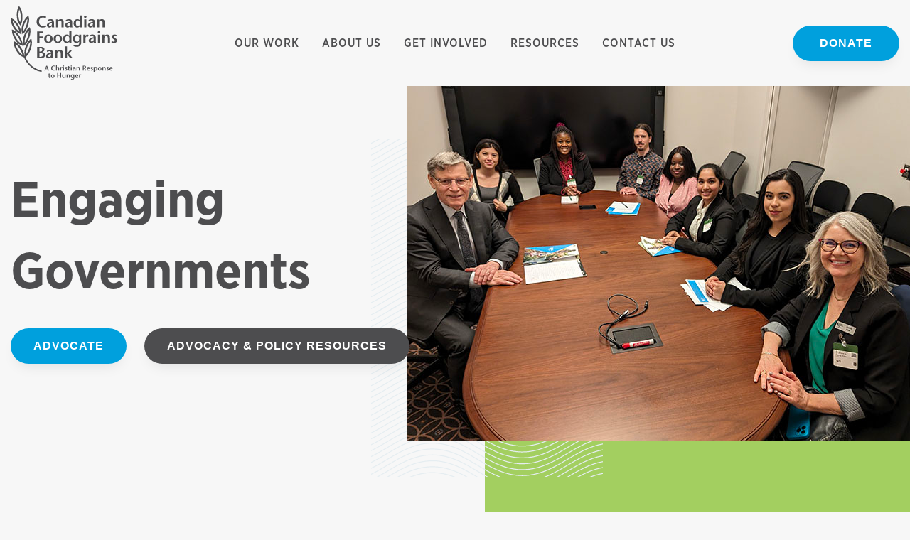

--- FILE ---
content_type: text/html; charset=UTF-8
request_url: https://foodgrainsbank.ca/our-work/engaging-governments/
body_size: 17082
content:
<!doctype html>

  <html class="no-js"  lang="en-US">

	<head>

		<meta charset="utf-8">

		<!-- Force IE to use the latest rendering engine available -->
		<meta http-equiv="X-UA-Compatible" content="IE=edge">

		<!-- Mobile Meta -->
		<meta name="viewport" content="width=device-width, initial-scale=1.0">
		<meta class="foundation-mq">

		<meta name="theme-color" content="#00a0dd">
		<meta name="msapplication-TileColor" content="#00a0dd">
		<link rel="pingback" href="https://foodgrainsbank.ca/xmlrpc.php">
		

		<!-- Adfarm Campaign Facebook Pixel Code 2022 -->
		<script>
		!function(f,b,e,v,n,t,s)
		{if(f.fbq)return;n=f.fbq=function(){n.callMethod?
		n.callMethod.apply(n,arguments):n.queue.push(arguments)};
		if(!f._fbq)f._fbq=n;n.push=n;n.loaded=!0;n.version='2.0';
		n.queue=[];t=b.createElement(e);t.async=!0;
		t.src=v;s=b.getElementsByTagName(e)[0];
		s.parentNode.insertBefore(t,s)}(window,document,'script',
		'https://connect.facebook.net/en_US/fbevents.js');
		fbq('init', '665053894733646'); 
		fbq('track', 'PageView');
		</script>
		<noscript>
		<img height="1" width="1" 
		src="https://www.facebook.com/tr?id=665053894733646&ev=PageView
		&noscript=1"/>
		</noscript>
		<!-- End Adfarm Campaign Facebook Pixel Code 2022 -->


		<!-- Facebook Pixel Code 2020 -->
		<script>
		!function(f,b,e,v,n,t,s)
		{if(f.fbq)return;n=f.fbq=function(){n.callMethod?
		n.callMethod.apply(n,arguments):n.queue.push(arguments)};
		if(!f._fbq)f._fbq=n;n.push=n;n.loaded=!0;n.version='2.0';
		n.queue=[];t=b.createElement(e);t.async=!0;
		t.src=v;s=b.getElementsByTagName(e)[0];
		s.parentNode.insertBefore(t,s)}(window, document,'script',
		'https://connect.facebook.net/en_US/fbevents.js');
		fbq('init', '976876352413227');
		fbq('track', 'PageView');
		</script>
		<!-- End Facebook Pixel Code 2020 -->

					<style>
				.outofstock-message {margin-top: 20px;margin-bottom: 20px;background-color: #4d4d4f;padding: 20px;color: #ffffff;clear:both;border-radius:5px; }
				.stock.out-of-stock{display:none;}
				.outofstock-message a { font-style: italic; }
				.woocommerce div.product .stock { color: #ffffff !important; background-color: #00a0dd;padding:10px 20px;font-weight: 700; border-radius: 5px; }
				.instock_hidden {display: none;}
			</style>
			<meta name='robots' content='index, follow, max-image-preview:large, max-snippet:-1, max-video-preview:-1' />
	<style>img:is([sizes="auto" i], [sizes^="auto," i]) { contain-intrinsic-size: 3000px 1500px }</style>
	
	<!-- This site is optimized with the Yoast SEO plugin v26.5 - https://yoast.com/wordpress/plugins/seo/ -->
	<title>Engaging Governments | Canadian Foodgrains Bank</title>
	<link rel="canonical" href="https://foodgrainsbank.ca/our-work/engaging-governments/" />
	<meta property="og:locale" content="en_US" />
	<meta property="og:type" content="article" />
	<meta property="og:title" content="Engaging Governments | Canadian Foodgrains Bank" />
	<meta property="og:url" content="https://foodgrainsbank.ca/our-work/engaging-governments/" />
	<meta property="og:site_name" content="Canadian Foodgrains Bank" />
	<meta property="article:modified_time" content="2024-09-26T20:12:19+00:00" />
	<meta property="og:image" content="https://foodgrainsbank.ca/wp-content/uploads/2022/12/end-hunger-hero-708x500-1.png" />
	<meta property="og:image:width" content="708" />
	<meta property="og:image:height" content="500" />
	<meta property="og:image:type" content="image/png" />
	<meta name="twitter:card" content="summary_large_image" />
	<meta name="twitter:label1" content="Est. reading time" />
	<meta name="twitter:data1" content="3 minutes" />
	<script type="application/ld+json" class="yoast-schema-graph">{"@context":"https://schema.org","@graph":[{"@type":"WebPage","@id":"https://foodgrainsbank.ca/our-work/engaging-governments/","url":"https://foodgrainsbank.ca/our-work/engaging-governments/","name":"Engaging Governments | Canadian Foodgrains Bank","isPartOf":{"@id":"https://foodgrainsbank.ca/#website"},"primaryImageOfPage":{"@id":"https://foodgrainsbank.ca/our-work/engaging-governments/#primaryimage"},"image":{"@id":"https://foodgrainsbank.ca/our-work/engaging-governments/#primaryimage"},"thumbnailUrl":"https://foodgrainsbank.ca/wp-content/uploads/2022/12/end-hunger-hero-708x500-1.png","datePublished":"2020-08-26T18:06:50+00:00","dateModified":"2024-09-26T20:12:19+00:00","breadcrumb":{"@id":"https://foodgrainsbank.ca/our-work/engaging-governments/#breadcrumb"},"inLanguage":"en-US","potentialAction":[{"@type":"ReadAction","target":["https://foodgrainsbank.ca/our-work/engaging-governments/"]}]},{"@type":"ImageObject","inLanguage":"en-US","@id":"https://foodgrainsbank.ca/our-work/engaging-governments/#primaryimage","url":"https://foodgrainsbank.ca/wp-content/uploads/2022/12/end-hunger-hero-708x500-1.png","contentUrl":"https://foodgrainsbank.ca/wp-content/uploads/2022/12/end-hunger-hero-708x500-1.png","width":708,"height":500,"caption":"END HUNGER"},{"@type":"BreadcrumbList","@id":"https://foodgrainsbank.ca/our-work/engaging-governments/#breadcrumb","itemListElement":[{"@type":"ListItem","position":1,"name":"Home","item":"https://foodgrainsbank.ca/"},{"@type":"ListItem","position":2,"name":"Our work","item":"https://foodgrainsbank.ca/our-work/"},{"@type":"ListItem","position":3,"name":"Engaging Governments"}]},{"@type":"WebSite","@id":"https://foodgrainsbank.ca/#website","url":"https://foodgrainsbank.ca/","name":"Canadian Foodgrains Bank","description":"A Christian Response to Hunger","potentialAction":[{"@type":"SearchAction","target":{"@type":"EntryPoint","urlTemplate":"https://foodgrainsbank.ca/?s={search_term_string}"},"query-input":{"@type":"PropertyValueSpecification","valueRequired":true,"valueName":"search_term_string"}}],"inLanguage":"en-US"}]}</script>
	<!-- / Yoast SEO plugin. -->


<link rel="alternate" type="application/rss+xml" title="Canadian Foodgrains Bank &raquo; Feed" href="https://foodgrainsbank.ca/feed/" />
<link rel="alternate" type="application/rss+xml" title="Canadian Foodgrains Bank &raquo; Comments Feed" href="https://foodgrainsbank.ca/comments/feed/" />
<link rel='stylesheet' id='wp-block-library-css' href='https://foodgrainsbank.ca/wp-includes/css/dist/block-library/style.min.css?ver=6.8.3' type='text/css' media='all' />
<style id='classic-theme-styles-inline-css' type='text/css'>
/*! This file is auto-generated */
.wp-block-button__link{color:#fff;background-color:#32373c;border-radius:9999px;box-shadow:none;text-decoration:none;padding:calc(.667em + 2px) calc(1.333em + 2px);font-size:1.125em}.wp-block-file__button{background:#32373c;color:#fff;text-decoration:none}
</style>
<style id='global-styles-inline-css' type='text/css'>
:root{--wp--preset--aspect-ratio--square: 1;--wp--preset--aspect-ratio--4-3: 4/3;--wp--preset--aspect-ratio--3-4: 3/4;--wp--preset--aspect-ratio--3-2: 3/2;--wp--preset--aspect-ratio--2-3: 2/3;--wp--preset--aspect-ratio--16-9: 16/9;--wp--preset--aspect-ratio--9-16: 9/16;--wp--preset--color--black: #000000;--wp--preset--color--cyan-bluish-gray: #abb8c3;--wp--preset--color--white: #ffffff;--wp--preset--color--pale-pink: #f78da7;--wp--preset--color--vivid-red: #cf2e2e;--wp--preset--color--luminous-vivid-orange: #ff6900;--wp--preset--color--luminous-vivid-amber: #fcb900;--wp--preset--color--light-green-cyan: #7bdcb5;--wp--preset--color--vivid-green-cyan: #00d084;--wp--preset--color--pale-cyan-blue: #8ed1fc;--wp--preset--color--vivid-cyan-blue: #0693e3;--wp--preset--color--vivid-purple: #9b51e0;--wp--preset--gradient--vivid-cyan-blue-to-vivid-purple: linear-gradient(135deg,rgba(6,147,227,1) 0%,rgb(155,81,224) 100%);--wp--preset--gradient--light-green-cyan-to-vivid-green-cyan: linear-gradient(135deg,rgb(122,220,180) 0%,rgb(0,208,130) 100%);--wp--preset--gradient--luminous-vivid-amber-to-luminous-vivid-orange: linear-gradient(135deg,rgba(252,185,0,1) 0%,rgba(255,105,0,1) 100%);--wp--preset--gradient--luminous-vivid-orange-to-vivid-red: linear-gradient(135deg,rgba(255,105,0,1) 0%,rgb(207,46,46) 100%);--wp--preset--gradient--very-light-gray-to-cyan-bluish-gray: linear-gradient(135deg,rgb(238,238,238) 0%,rgb(169,184,195) 100%);--wp--preset--gradient--cool-to-warm-spectrum: linear-gradient(135deg,rgb(74,234,220) 0%,rgb(151,120,209) 20%,rgb(207,42,186) 40%,rgb(238,44,130) 60%,rgb(251,105,98) 80%,rgb(254,248,76) 100%);--wp--preset--gradient--blush-light-purple: linear-gradient(135deg,rgb(255,206,236) 0%,rgb(152,150,240) 100%);--wp--preset--gradient--blush-bordeaux: linear-gradient(135deg,rgb(254,205,165) 0%,rgb(254,45,45) 50%,rgb(107,0,62) 100%);--wp--preset--gradient--luminous-dusk: linear-gradient(135deg,rgb(255,203,112) 0%,rgb(199,81,192) 50%,rgb(65,88,208) 100%);--wp--preset--gradient--pale-ocean: linear-gradient(135deg,rgb(255,245,203) 0%,rgb(182,227,212) 50%,rgb(51,167,181) 100%);--wp--preset--gradient--electric-grass: linear-gradient(135deg,rgb(202,248,128) 0%,rgb(113,206,126) 100%);--wp--preset--gradient--midnight: linear-gradient(135deg,rgb(2,3,129) 0%,rgb(40,116,252) 100%);--wp--preset--font-size--small: 13px;--wp--preset--font-size--medium: 20px;--wp--preset--font-size--large: 36px;--wp--preset--font-size--x-large: 42px;--wp--preset--spacing--20: 0.44rem;--wp--preset--spacing--30: 0.67rem;--wp--preset--spacing--40: 1rem;--wp--preset--spacing--50: 1.5rem;--wp--preset--spacing--60: 2.25rem;--wp--preset--spacing--70: 3.38rem;--wp--preset--spacing--80: 5.06rem;--wp--preset--shadow--natural: 6px 6px 9px rgba(0, 0, 0, 0.2);--wp--preset--shadow--deep: 12px 12px 50px rgba(0, 0, 0, 0.4);--wp--preset--shadow--sharp: 6px 6px 0px rgba(0, 0, 0, 0.2);--wp--preset--shadow--outlined: 6px 6px 0px -3px rgba(255, 255, 255, 1), 6px 6px rgba(0, 0, 0, 1);--wp--preset--shadow--crisp: 6px 6px 0px rgba(0, 0, 0, 1);}:where(.is-layout-flex){gap: 0.5em;}:where(.is-layout-grid){gap: 0.5em;}body .is-layout-flex{display: flex;}.is-layout-flex{flex-wrap: wrap;align-items: center;}.is-layout-flex > :is(*, div){margin: 0;}body .is-layout-grid{display: grid;}.is-layout-grid > :is(*, div){margin: 0;}:where(.wp-block-columns.is-layout-flex){gap: 2em;}:where(.wp-block-columns.is-layout-grid){gap: 2em;}:where(.wp-block-post-template.is-layout-flex){gap: 1.25em;}:where(.wp-block-post-template.is-layout-grid){gap: 1.25em;}.has-black-color{color: var(--wp--preset--color--black) !important;}.has-cyan-bluish-gray-color{color: var(--wp--preset--color--cyan-bluish-gray) !important;}.has-white-color{color: var(--wp--preset--color--white) !important;}.has-pale-pink-color{color: var(--wp--preset--color--pale-pink) !important;}.has-vivid-red-color{color: var(--wp--preset--color--vivid-red) !important;}.has-luminous-vivid-orange-color{color: var(--wp--preset--color--luminous-vivid-orange) !important;}.has-luminous-vivid-amber-color{color: var(--wp--preset--color--luminous-vivid-amber) !important;}.has-light-green-cyan-color{color: var(--wp--preset--color--light-green-cyan) !important;}.has-vivid-green-cyan-color{color: var(--wp--preset--color--vivid-green-cyan) !important;}.has-pale-cyan-blue-color{color: var(--wp--preset--color--pale-cyan-blue) !important;}.has-vivid-cyan-blue-color{color: var(--wp--preset--color--vivid-cyan-blue) !important;}.has-vivid-purple-color{color: var(--wp--preset--color--vivid-purple) !important;}.has-black-background-color{background-color: var(--wp--preset--color--black) !important;}.has-cyan-bluish-gray-background-color{background-color: var(--wp--preset--color--cyan-bluish-gray) !important;}.has-white-background-color{background-color: var(--wp--preset--color--white) !important;}.has-pale-pink-background-color{background-color: var(--wp--preset--color--pale-pink) !important;}.has-vivid-red-background-color{background-color: var(--wp--preset--color--vivid-red) !important;}.has-luminous-vivid-orange-background-color{background-color: var(--wp--preset--color--luminous-vivid-orange) !important;}.has-luminous-vivid-amber-background-color{background-color: var(--wp--preset--color--luminous-vivid-amber) !important;}.has-light-green-cyan-background-color{background-color: var(--wp--preset--color--light-green-cyan) !important;}.has-vivid-green-cyan-background-color{background-color: var(--wp--preset--color--vivid-green-cyan) !important;}.has-pale-cyan-blue-background-color{background-color: var(--wp--preset--color--pale-cyan-blue) !important;}.has-vivid-cyan-blue-background-color{background-color: var(--wp--preset--color--vivid-cyan-blue) !important;}.has-vivid-purple-background-color{background-color: var(--wp--preset--color--vivid-purple) !important;}.has-black-border-color{border-color: var(--wp--preset--color--black) !important;}.has-cyan-bluish-gray-border-color{border-color: var(--wp--preset--color--cyan-bluish-gray) !important;}.has-white-border-color{border-color: var(--wp--preset--color--white) !important;}.has-pale-pink-border-color{border-color: var(--wp--preset--color--pale-pink) !important;}.has-vivid-red-border-color{border-color: var(--wp--preset--color--vivid-red) !important;}.has-luminous-vivid-orange-border-color{border-color: var(--wp--preset--color--luminous-vivid-orange) !important;}.has-luminous-vivid-amber-border-color{border-color: var(--wp--preset--color--luminous-vivid-amber) !important;}.has-light-green-cyan-border-color{border-color: var(--wp--preset--color--light-green-cyan) !important;}.has-vivid-green-cyan-border-color{border-color: var(--wp--preset--color--vivid-green-cyan) !important;}.has-pale-cyan-blue-border-color{border-color: var(--wp--preset--color--pale-cyan-blue) !important;}.has-vivid-cyan-blue-border-color{border-color: var(--wp--preset--color--vivid-cyan-blue) !important;}.has-vivid-purple-border-color{border-color: var(--wp--preset--color--vivid-purple) !important;}.has-vivid-cyan-blue-to-vivid-purple-gradient-background{background: var(--wp--preset--gradient--vivid-cyan-blue-to-vivid-purple) !important;}.has-light-green-cyan-to-vivid-green-cyan-gradient-background{background: var(--wp--preset--gradient--light-green-cyan-to-vivid-green-cyan) !important;}.has-luminous-vivid-amber-to-luminous-vivid-orange-gradient-background{background: var(--wp--preset--gradient--luminous-vivid-amber-to-luminous-vivid-orange) !important;}.has-luminous-vivid-orange-to-vivid-red-gradient-background{background: var(--wp--preset--gradient--luminous-vivid-orange-to-vivid-red) !important;}.has-very-light-gray-to-cyan-bluish-gray-gradient-background{background: var(--wp--preset--gradient--very-light-gray-to-cyan-bluish-gray) !important;}.has-cool-to-warm-spectrum-gradient-background{background: var(--wp--preset--gradient--cool-to-warm-spectrum) !important;}.has-blush-light-purple-gradient-background{background: var(--wp--preset--gradient--blush-light-purple) !important;}.has-blush-bordeaux-gradient-background{background: var(--wp--preset--gradient--blush-bordeaux) !important;}.has-luminous-dusk-gradient-background{background: var(--wp--preset--gradient--luminous-dusk) !important;}.has-pale-ocean-gradient-background{background: var(--wp--preset--gradient--pale-ocean) !important;}.has-electric-grass-gradient-background{background: var(--wp--preset--gradient--electric-grass) !important;}.has-midnight-gradient-background{background: var(--wp--preset--gradient--midnight) !important;}.has-small-font-size{font-size: var(--wp--preset--font-size--small) !important;}.has-medium-font-size{font-size: var(--wp--preset--font-size--medium) !important;}.has-large-font-size{font-size: var(--wp--preset--font-size--large) !important;}.has-x-large-font-size{font-size: var(--wp--preset--font-size--x-large) !important;}
:where(.wp-block-post-template.is-layout-flex){gap: 1.25em;}:where(.wp-block-post-template.is-layout-grid){gap: 1.25em;}
:where(.wp-block-columns.is-layout-flex){gap: 2em;}:where(.wp-block-columns.is-layout-grid){gap: 2em;}
:root :where(.wp-block-pullquote){font-size: 1.5em;line-height: 1.6;}
</style>
<link rel='stylesheet' id='somdn-style-css' href='https://foodgrainsbank.ca/wp-content/plugins/free-downloads-woocommerce-pro/assets/css/somdn-style.css?ver=6.8.3' type='text/css' media='all' />
<link rel='stylesheet' id='somdn-pro-style-css' href='https://foodgrainsbank.ca/wp-content/plugins/free-downloads-woocommerce-pro/pro/assets/css/somdn_pro_css.css?ver=6.8.3' type='text/css' media='all' />
<link rel='stylesheet' id='dashicons-css' href='https://foodgrainsbank.ca/wp-includes/css/dashicons.min.css?ver=6.8.3' type='text/css' media='all' />
<link rel='stylesheet' id='woocommerce-layout-css' href='https://foodgrainsbank.ca/wp-content/plugins/woocommerce/assets/css/woocommerce-layout.css?ver=10.4.2' type='text/css' media='all' />
<link rel='stylesheet' id='woocommerce-smallscreen-css' href='https://foodgrainsbank.ca/wp-content/plugins/woocommerce/assets/css/woocommerce-smallscreen.css?ver=10.4.2' type='text/css' media='only screen and (max-width: 768px)' />
<link rel='stylesheet' id='woocommerce-general-css' href='https://foodgrainsbank.ca/wp-content/plugins/woocommerce/assets/css/woocommerce.css?ver=10.4.2' type='text/css' media='all' />
<style id='woocommerce-inline-inline-css' type='text/css'>
.woocommerce form .form-row .required { visibility: visible; }
</style>
<style id='wpgb-head-inline-css' type='text/css'>
.wp-grid-builder:not(.wpgb-template),.wpgb-facet{opacity:0.01}.wpgb-facet fieldset{margin:0;padding:0;border:none;outline:none;box-shadow:none}.wpgb-facet fieldset:last-child{margin-bottom:40px;}.wpgb-facet fieldset legend.wpgb-sr-only{height:1px;width:1px}
</style>
<link rel='stylesheet' id='site-foundation-css' href='https://foodgrainsbank.ca/wp-content/themes/foodgrains-bank/assets/css/site-foundation.css?ver=6.8.3' type='text/css' media='all' />
<link rel='stylesheet' id='site-css-css' href='https://foodgrainsbank.ca/wp-content/themes/foodgrains-bank/assets/css/site.css?ver=6.8.3' type='text/css' media='all' />
<script type="text/javascript" src="https://foodgrainsbank.ca/wp-content/plugins/jquery-updater/js/jquery-3.7.1.min.js?ver=3.7.1" id="jquery-core-js"></script>
<script type="text/javascript" src="https://foodgrainsbank.ca/wp-content/plugins/jquery-updater/js/jquery-migrate-3.5.2.min.js?ver=3.5.2" id="jquery-migrate-js"></script>
<script type="text/javascript" src="https://foodgrainsbank.ca/wp-content/plugins/flowpaper-lite-pdf-flipbook/assets/lity/lity.min.js" id="lity-js-js"></script>
<script type="text/javascript" src="https://foodgrainsbank.ca/wp-content/plugins/woocommerce/assets/js/jquery-blockui/jquery.blockUI.min.js?ver=2.7.0-wc.10.4.2" id="wc-jquery-blockui-js" defer="defer" data-wp-strategy="defer"></script>
<script type="text/javascript" id="wc-add-to-cart-js-extra">
/* <![CDATA[ */
var wc_add_to_cart_params = {"ajax_url":"\/wp-admin\/admin-ajax.php","wc_ajax_url":"\/?wc-ajax=%%endpoint%%","i18n_view_cart":"View cart","cart_url":"https:\/\/foodgrainsbank.ca\/cart\/","is_cart":"","cart_redirect_after_add":"no"};
/* ]]> */
</script>
<script type="text/javascript" src="https://foodgrainsbank.ca/wp-content/plugins/woocommerce/assets/js/frontend/add-to-cart.min.js?ver=10.4.2" id="wc-add-to-cart-js" defer="defer" data-wp-strategy="defer"></script>
<script type="text/javascript" src="https://foodgrainsbank.ca/wp-content/plugins/woocommerce/assets/js/js-cookie/js.cookie.min.js?ver=2.1.4-wc.10.4.2" id="wc-js-cookie-js" defer="defer" data-wp-strategy="defer"></script>
<script type="text/javascript" id="woocommerce-js-extra">
/* <![CDATA[ */
var woocommerce_params = {"ajax_url":"\/wp-admin\/admin-ajax.php","wc_ajax_url":"\/?wc-ajax=%%endpoint%%","i18n_password_show":"Show password","i18n_password_hide":"Hide password"};
/* ]]> */
</script>
<script type="text/javascript" src="https://foodgrainsbank.ca/wp-content/plugins/woocommerce/assets/js/frontend/woocommerce.min.js?ver=10.4.2" id="woocommerce-js" defer="defer" data-wp-strategy="defer"></script>
<link rel="https://api.w.org/" href="https://foodgrainsbank.ca/wp-json/" /><link rel="alternate" title="JSON" type="application/json" href="https://foodgrainsbank.ca/wp-json/wp/v2/pages/1296" /><link rel='shortlink' href='https://foodgrainsbank.ca/?p=1296' />
<link rel="alternate" title="oEmbed (JSON)" type="application/json+oembed" href="https://foodgrainsbank.ca/wp-json/oembed/1.0/embed?url=https%3A%2F%2Ffoodgrainsbank.ca%2Four-work%2Fengaging-governments%2F" />
<link rel="alternate" title="oEmbed (XML)" type="text/xml+oembed" href="https://foodgrainsbank.ca/wp-json/oembed/1.0/embed?url=https%3A%2F%2Ffoodgrainsbank.ca%2Four-work%2Fengaging-governments%2F&#038;format=xml" />
<noscript><style>.wp-grid-builder .wpgb-card.wpgb-card-hidden .wpgb-card-wrapper{opacity:1!important;visibility:visible!important;transform:none!important}.wpgb-facet {opacity:1!important;pointer-events:auto!important}.wpgb-facet *:not(.wpgb-pagination-facet){display:none}</style></noscript>	<noscript><style>.woocommerce-product-gallery{ opacity: 1 !important; }</style></noscript>
			<style type="text/css" id="wp-custom-css">
			.page-id-1084 section.newsletter:first-of-type {
	display: none;
}

.single .cbm-max-width {
	max-width: 400px !important;
	margin-right: auto !important;
	text-align: center !important;
}

.single .cbm-max-width img {
	max-width: 400px !important;
}

.postcard-form ul,
.postcard-form ul li {
  list-style-type: none !important;
  list-style-image: none !important;
  list-style: none !important;
  background-image: none;
  background: none;
  padding: 0;
  margin: 0 !important;
  border: none;
}

.postcard-form .gform_body ul > li:before {
  content: "";
}

.postcard-form {
  font-family: "Merriweather", serif;
}
.postcard-form .gfield_required {
  display: none;
}
.postcard-form p {
  max-width: 32rem;
}
.postcard-form .gfield {
  margin-bottom: 1.5rem !important;
}
.postcard-form .gfield_label {
  font-family: "Roboto", sans-serif;
  font-size: 1.5rem;
  font-weight: bold;
  display: block;
  margin-bottom: 0.5rem;
}
.postcard-form .gfield_label .gfield_required {
  font-size: 1rem;
  font-weight: normal;
  vertical-align: 30%;
}
.postcard-form .ginput_container {
  display: flex;
  flex-wrap: wrap;
  justify-content: space-between;
}
.postcard-form .ginput_container label {
  display: block;
}
.postcard-form .ginput_container input:not([type=radio]):not([type=checkbox]),
.postcard-form .ginput_container select {
  width: 100%;
  border-radius: 5px;
  font-size: 1rem;
  font-family: "Roboto", sans-serif;
  margin-bottom: 1em;
}
.postcard-form .ginput_container input, .postcard-form .ginput_container select {
  border: 1px solid #aaa;
  padding: 0.5em;
}
.postcard-form .ginput_container input:active, .postcard-form .ginput_container input:focus, .postcard-form .ginput_container select:active, .postcard-form .ginput_container select:focus {
  box-shadow: 0 0 0.25rem #00a0dd;
}
.postcard-form .ginput_container select {
  appearance: none;
  background-image: url("data:image/svg+xml;charset=US-ASCII,%3Csvg%20xmlns%3D%22http%3A%2F%2Fwww.w3.org%2F2000%2Fsvg%22%20width%3D%22292.4%22%20height%3D%22292.4%22%3E%3Cpath%20fill%3D%22%2300A0DD%22%20d%3D%22M287%2069.4a17.6%2017.6%200%200%200-13-5.4H18.4c-5%200-9.3%201.8-12.9%205.4A17.6%2017.6%200%200%200%200%2082.2c0%205%201.8%209.3%205.4%2012.9l128%20127.9c3.6%203.6%207.8%205.4%2012.8%205.4s9.2-1.8%2012.8-5.4L287%2095c3.5-3.5%205.4-7.8%205.4-12.8%200-5-1.9-9.2-5.5-12.8z%22%2F%3E%3C%2Fsvg%3E");
  background-repeat: no-repeat;
  background-position: right 0.7em top 50%;
  background-size: 0.65em auto;
}
.postcard-form .ginput_container select::-ms-expand {
  display: none;
}
.postcard-form .ginput_container_radio input {
  vertical-align: text-top;
}
.postcard-form .ginput_container_radio label {
  display: inline;
  margin-left: 0.5em;
}
.postcard-form .ginput_container_consent {
  flex-wrap: nowrap;
  align-items: flex-start;
  justify-content: flex-start;
}
.postcard-form .card-selector ul, .postcard-form .card-selector li {
  display: block;
  width: 100%;
}
@media screen and (min-width: 650px) {
  .postcard-form .card-selector ul {
    display: flex;
    justify-content: space-between;
  }
}
.postcard-form .card-selector li {
  margin-bottom: 1rem !important;
}
@media screen and (min-width: 650px) {
  .postcard-form .card-selector li {
    width: 32%;
  }
}
.postcard-form .card-selector input {
  margin: 0;
  padding: 0;
  appearance: none;
  opacity: 0.0001;
  position: absolute;
  top: auto;
}
.postcard-form .card-selector .ginput_container label {
  cursor: pointer;
  background-size: contain;
  background-repeat: no-repeat;
  background-position: center center;
  display: block;
  width: 100%;
  height: 0;
  padding-top: 75%;
  font-size: 0;
  transition: all 100ms ease-in;
  filter: grayscale(0.5) opacity(0.7);
}
.postcard-form .card-selector .ginput_container label[for=choice_19_1_0] {
  background-image: url("./images/small-scale-farmers.png");
}
.postcard-form .card-selector .ginput_container label[for=choice_19_1_1] {
  background-image: url("./images/women-agriculture-income.png");
}
.postcard-form .card-selector .ginput_container label[for=choice_19_1_2] {
  background-image: url("./images/women-reinvest-income.png");
}
.postcard-form .card-selector .ginput_container input:checked + label {
  filter: none;
  transform: scale(1.05);
  box-shadow: 0 0 0.5rem #00a0dd;
}
.postcard-form .name_first,
.postcard-form .name_last,
.postcard-form .address_city,
.postcard-form .address_state {
  width: 48.75%;
}
.postcard-form .address_line_1,
.postcard-form .address_line_2 {
  width: 100%;
}
.postcard-form .button {
  margin: 1rem 0;
  border: none;
  appearance: none;
  border-radius: 5px;
  background-color: #00a0dd;
  color: #FFF;
  font-size: 1.125rem;
  line-height: 1;
  padding: 0.625rem 1rem;
}
.postcard-form .button:hover {
  background-color: #007baa;
}
.postcard-form .button:active, .postcard-form .button:focus {
  box-shadow: 0 0 0.75rem 0.1rem #00a0dd;
}
.postcard-form .button.gform_previous_button {
  background-color: #999;
}
.postcard-form .button:disabled {
  background-color: #999;
}
.postcard-form .validation_message {
  color: maroon;
}

.spinner {
  width: 40px;
  height: 40px;
  position: relative;
  display: inline-block;
  vertical-align: middle;
}

.double-bounce1, .double-bounce2 {
  width: 100%;
  height: 100%;
  border-radius: 50%;
  background-color: #00a0dd;
  opacity: 0.6;
  position: absolute;
  top: 0;
  left: 0;
  -webkit-animation: sk-bounce 2s infinite ease-in-out;
  animation: sk-bounce 2s infinite ease-in-out;
}

.double-bounce2 {
  -webkit-animation-delay: -1s;
  animation-delay: -1s;
}

@-webkit-keyframes sk-bounce {
  0%, 100% {
    -webkit-transform: scale(0);
  }
  50% {
    -webkit-transform: scale(1);
  }
}
@keyframes sk-bounce {
  0%, 100% {
    transform: scale(0);
    -webkit-transform: scale(0);
  }
  50% {
    transform: scale(1);
    -webkit-transform: scale(1);
  }
}
.postcard-form #gform_page_19_2 ul, .postcard-form #gform_page_19_2 ul li {
  list-style-type: initial !important;
  list-style-image: initial !important;
  list-style: initial !important;
  background-image: none;
  background: none;
  padding: initial;
  margin: initial !important;
  border: none;
}
.postcard-form #gform_page_19_2 p {
  max-width: unset;
}
.postcard-form #gform_page_19_2 .gform_fields > li {
  list-style-type: none !important;
}

#gform_page_19_2,
#gform_page_20_2 {
  display: grid;
  margin-top: 3em;
}
@media screen and (min-width: 768px) {
  #gform_page_19_2,
  #gform_page_20_2 {
    grid-template-columns: repeat(5, 1fr);
    grid-template-rows: 10em 1fr;
    grid-gap: 1.5em;
  }
}
#gform_page_19_2 .gform_page_fields,
#gform_page_20_2 .gform_page_fields {
  display: grid;
  grid-column: 1/-1;
  grid-row: 1/-1;
}
@media screen and (min-width: 768px) {
  #gform_page_19_2 .gform_page_fields,
  #gform_page_20_2 .gform_page_fields {
    grid-template-columns: repeat(5, 1fr);
    grid-template-rows: 10em 1fr;
    grid-gap: 1.5em;
  }
}
#gform_page_19_2 .gform_page_fields .gform_fields,
#gform_page_20_2 .gform_page_fields .gform_fields {
  display: grid;
  grid-column: 1/-1;
  grid-row: 1/-1;
}
@media screen and (min-width: 768px) {
  #gform_page_19_2 .gform_page_fields .gform_fields,
  #gform_page_20_2 .gform_page_fields .gform_fields {
    grid-template-columns: repeat(5, 1fr);
    grid-template-rows: 10em 1fr;
    grid-gap: 1.5em;
  }
}
#gform_page_19_2 .gform_page_fields .gform_fields .gfield,
#gform_page_20_2 .gform_page_fields .gform_fields .gfield {
  display: grid;
  grid-column: 1/-1;
  grid-row: 1/-1;
}
@media screen and (min-width: 768px) {
  #gform_page_19_2 .gform_page_fields .gform_fields .gfield,
  #gform_page_20_2 .gform_page_fields .gform_fields .gfield {
    grid-template-columns: repeat(5, 1fr);
    grid-template-rows: 10em 1fr;
    grid-gap: 1.5em;
  }
}

.preview-message h2 {
  font-size: 2.25rem;
}
@media screen and (min-width: 768px) {
  .preview-message {
    grid-column: 1/3;
    grid-row: 1;
  }
}

@media screen and (min-width: 768px) {
  .email-preview {
    grid-column: 3/-1;
    grid-row: 1/-1;
  }
}

@media screen and (min-width: 768px) {
  .gform_page_footer {
    margin-top: 8em;
    grid-column: 1/3;
    grid-row: 2;
  }
  .gform_page_footer input {
    position: sticky;
    top: 2em;
  }
}
@media screen and (min-width: 1000px) {
  .gform_page_footer {
    margin-top: 2em;
  }
}

.fb-share-button > span {
  vertical-align: initial !important;
}

button.copy-to-clipboard {
  margin: 1rem 0;
  border: none;
  appearance: none;
  border-radius: 5px;
  background-color: #00a0dd;
  color: #FFF;
  font-size: 1.125rem;
  line-height: 1;
  padding: 0.625rem 1rem;
}
button.copy-to-clipboard:hover {
  background-color: #007baa;
}
button.copy-to-clipboard:active, button.copy-to-clipboard:focus {
  box-shadow: 0 0 0.75rem 0.1rem #00a0dd;
}

#postcard-info-button,
#postcard-close-dialog-button {
  appearance: none;
  border: 0;
  box-shadow: 0;
  background-color: unset;
}

#postcard-info-button .fas,
#postcard-close-dialog-button .fas {
  font-family: "FontAwesome";
  font-style: normal;
  font-size: 1.5rem;
}

#postcard-info-button {
  color: #2ba7da;
}

#postcard-close-dialog-button {
  color: #ff4e00;
  position: absolute;
  top: 0.5em;
  right: 0.5em;
}

#postcard-information {
  position: relative;
}

#postcard-info-dialog {
  position: absolute;
  bottom: 2rem;
  left: 0;
  margin: 0;
  background-color: white;
  padding: 1em;
  border: 2px solid #333;
  border-radius: 1.5em;
}

.mpemail-popup {
  z-index: 999;
  grid-column: 3 !important;
  grid-row: 1;
  bottom: 0;
  align-self: end;
  margin-bottom: 10em !important;
}
.mpemail-popup p {
  background: #e8ecf4;
  width: 13.5em;
  padding: 0.4em;
  padding-right: 2em;
  border-radius: 1em;
  margin-left: -1.5em !important;
  min-height: 7em;
}

.mpemail-popup p::after {
  content: url("/wp-content/uploads/2021/02/pinch.png");
  position: absolute;
  left: 0;
  top: 50%;
  width: 0;
  height: 0;
  margin-top: -10px;
  margin-left: -50px;
}

#gform_9 .gform_fields .mpemail-popup::after {
  content: url("/wp-content/uploads/2021/02/foodgrainsbank-logo-i.png");
  float: right;
  margin-top: -6em;
  margin-right: -1em;
}

#gform_9 .gform_fields {
  display: grid;
  grid-template-columns: 55% 0 20% 30%;
  gap: 1px;
  position: relative;
  margin-left: -1em;
}

#gform_9 .gform_fields .mpemail-fields {
  grid-column: 1;
  grid-row: 1;
}

.mpemail-img {
  grid-column: 1/span 4 !important;
}
@media screen and (min-width: 480px) {
  .mpemail-img {
    grid-column: 1/span 2 !important;
  }
}
@media screen and (min-width: 768px) {
  .mpemail-img {
    grid-row: 1;
    grid-column: 4 !important;
  }
}

.page-id-3245 .intro .row {
  max-width: 1600px;
}

.page-id-3245 .intro .row .column {
  max-width: unset !important;
}

.page-id-3245 #field_9_3 {
  grid-column: 1/span 3;
}

.page-id-11202 #field_9_58 {
  display: none !important;
}

#field_9_28 {
  grid-column: 1;
  grid-row: 1;
}

#field_9_29 {
  grid-column: 1;
  grid-row: 1;
  margin-top: 10em;
}


.page-id-3245 #field_25_3 {
  grid-column: 1/span 3;
}

.page-id-11202 #field_25_58 {
  display: none !important;
}

#field_25_28 {
  grid-column: 1;
  grid-row: 1;
}

#field_25_29 {
  grid-column: 1;
  grid-row: 1;
  margin-top: 10em;
}

#gform_25 .gform_fields .mpemail-popup::after {
  content: url("/wp-content/uploads/2021/02/foodgrainsbank-logo-i.png");
  float: right;
  margin-top: -6em;
  margin-right: -1em;
}

#gform_25 .gform_fields {
  display: grid;
  grid-template-columns: 55% 0 20% 30%;
  gap: 1px;
  position: relative;
  margin-left: -1em;
}

#gform_25 .gform_fields .mpemail-fields {
  grid-column: 1;
  grid-row: 1;
}		</style>
		
        		
		            <!-- APR 2022 Fundraise Up: online fundraising -->
<script>(function(w,d,s,n,a){if(!w[n]){var l='call,catch,on,once,set,then,track'
.split(','),i,o=function(n){return'function'==typeof n?o.l.push([arguments])&&o
:function(){return o.l.push([n,arguments])&&o}},t=d.getElementsByTagName(s)[0],
j=d.createElement(s);j.async=!0;j.src='https://cdn.fundraiseup.com/widget/'+a;
t.parentNode.insertBefore(j,t);o.s=Date.now();o.v=4;o.h=w.location.href;o.l=[];
for(i=0;i<7;i++)o[l[i]]=o(l[i]);w[n]=o}
})(window,document,'script','FundraiseUp','AEAZXMRJ');</script>
<!-- End Fundraise Up -->

<!-- May 8 2021 verification Google Ad Grants -->
<meta name="google-site-verification" content="xYC52hCS0u6OA7kUoCw4h1eVjxteAYDJLzEnCvOmV1Y" />

<!-- Google Tag Manager -->
<script>(function(w,d,s,l,i){w[l]=w[l]||[];w[l].push({'gtm.start':
new Date().getTime(),event:'gtm.js'});var f=d.getElementsByTagName(s)[0],
j=d.createElement(s),dl=l!='dataLayer'?'&l='+l:'';j.async=true;j.src=
'https://www.googletagmanager.com/gtm.js?id='+i+dl;f.parentNode.insertBefore(j,f);
})(window,document,'script','dataLayer','GTM-WZBGV6V');</script>
<!-- End Google Tag Manager -->

<!-- Google tag (gtag.js) MAR 31 2025 -->
<script async src="https://www.googletagmanager.com/gtag/js?id=G-3S9KQ4VJRP"></script>
<script>
  window.dataLayer = window.dataLayer || [];
  function gtag(){dataLayer.push(arguments);}
  gtag('js', new Date());
  gtag('config', 'G-3S9KQ4VJRP');
</script>
<!-- End Google Tag Manager MAR 31 2025 -->        	
		
	</head>

<body class="wp-singular page-template page-template-page-templates page-template-template-14_Primary-Solutions page-template-page-templatestemplate-14_Primary-Solutions-php page page-id-1296 page-parent page-child parent-pageid-1288 wp-theme-foodgrains-bank theme-foodgrains-bank woocommerce-no-js">
	
		<!-- Google Tag Manager (noscript) -->
<noscript><iframe src="https://www.googletagmanager.com/ns.html?id=GTM-WZBGV6V"
height="0" width="0" style="display:none;visibility:hidden"></iframe></noscript>
<!-- End Google Tag Manager (noscript) -->		
	<noscript>
		<img height="1" width="1" style="display:none" src="https://www.facebook.com/tr?id=976876352413227&ev=PageView&noscript=1"/>
	</noscript>

	<div class="off-canvas-wrapper">

		<div class="off-canvas-wrapper-inner" data-off-canvas-wrapper>

			<div class="off-canvas position-right" id="off-canvas" data-off-canvas data-position="right" data-transition="overlap"
	data-auto-focus='false' data-content-overlay='false'>

	<button class="close-button" aria-label="Close menu" type="button" data-close>
		<span aria-hidden="true">
			<img src="https://foodgrainsbank.ca/wp-content/themes/foodgrains-bank/assets/images/close.svg" alt="" />
		</span>
	</button>

	<div class="mobile-menu">
		<ul id="menu-top-menu" class="vertical menu" data-accordion-menu data-submenu-toggle="true"><li id="menu-item-872" class="menu-item menu-item-type-custom menu-item-object-custom menu-item-has-children menu-item-872"><a href="https://foodgrainsbank.ca/our-work/" data-hover="Our Work">Our Work</a>
<ul class="vertical menu">
	<li id="menu-item-4253" class="menu-item menu-item-type-post_type menu-item-object-page menu-item-4253"><a href="https://foodgrainsbank.ca/our-work/emergency-food-assistance/" data-hover="Emergency Food Assistance">Emergency Food Assistance</a></li>
	<li id="menu-item-4164" class="menu-item menu-item-type-post_type menu-item-object-page menu-item-4164"><a href="https://foodgrainsbank.ca/our-work/long-term-responses/" data-hover="Long-term Responses">Long-term Responses</a></li>
	<li id="menu-item-4165" class="menu-item menu-item-type-post_type menu-item-object-page menu-item-4165"><a href="https://foodgrainsbank.ca/our-work/engaging-canadians-and-governments/" data-hover="Engaging Canadians and governments">Engaging Canadians and governments</a></li>
	<li id="menu-item-4166" class="menu-item menu-item-type-post_type menu-item-object-page menu-item-4166"><a href="https://foodgrainsbank.ca/project-map/" data-hover="Our Projects Around the World">Our Projects Around the World</a></li>
	<li id="menu-item-4763" class="menu-item menu-item-type-post_type menu-item-object-page menu-item-4763"><a href="https://foodgrainsbank.ca/current-news/" data-hover="Current News">Current News</a></li>
</ul>
</li>
<li id="menu-item-874" class="menu-item menu-item-type-post_type menu-item-object-page menu-item-has-children menu-item-874"><a href="https://foodgrainsbank.ca/about-us/" data-hover="About Us">About Us</a>
<ul class="vertical menu">
	<li id="menu-item-4167" class="menu-item menu-item-type-post_type menu-item-object-page menu-item-4167"><a href="https://foodgrainsbank.ca/why-we-exist/" data-hover="Why We Exist">Why We Exist</a></li>
	<li id="menu-item-8505" class="menu-item menu-item-type-post_type menu-item-object-page menu-item-8505"><a href="https://foodgrainsbank.ca/about-us/strategic-framework/" data-hover="Strategic Framework">Strategic Framework</a></li>
	<li id="menu-item-4254" class="menu-item menu-item-type-post_type menu-item-object-page menu-item-4254"><a href="https://foodgrainsbank.ca/about-us/members/" data-hover="Member Churches &#038; Agencies">Member Churches &#038; Agencies</a></li>
	<li id="menu-item-4168" class="menu-item menu-item-type-post_type menu-item-object-page menu-item-4168"><a href="https://foodgrainsbank.ca/our-team/" data-hover="Our Team">Our Team</a></li>
	<li id="menu-item-4162" class="menu-item menu-item-type-post_type menu-item-object-page menu-item-4162"><a href="https://foodgrainsbank.ca/about-us/financial-accountability/" data-hover="Financial Accountability">Financial Accountability</a></li>
	<li id="menu-item-4169" class="menu-item menu-item-type-post_type menu-item-object-page menu-item-4169"><a href="https://foodgrainsbank.ca/about-us/partnership-with-the-government-of-canada/" data-hover="Partnership with the Government of Canada">Partnership with the Government of Canada</a></li>
</ul>
</li>
<li id="menu-item-4171" class="menu-item menu-item-type-post_type menu-item-object-page menu-item-has-children menu-item-4171"><a href="https://foodgrainsbank.ca/get-involved/" data-hover="Get Involved">Get Involved</a>
<ul class="vertical menu">
	<li id="menu-item-4172" class="menu-item menu-item-type-post_type menu-item-object-page menu-item-4172"><a href="https://foodgrainsbank.ca/get-involved/give/" data-hover="Give">Give</a></li>
	<li id="menu-item-4174" class="menu-item menu-item-type-post_type menu-item-object-page menu-item-4174"><a href="https://foodgrainsbank.ca/get-involved/pray/" data-hover="Pray">Pray</a></li>
	<li id="menu-item-4173" class="menu-item menu-item-type-post_type menu-item-object-page menu-item-4173"><a href="https://foodgrainsbank.ca/get-involved/learn/" data-hover="Learn">Learn</a></li>
	<li id="menu-item-4175" class="menu-item menu-item-type-post_type menu-item-object-page menu-item-4175"><a href="https://foodgrainsbank.ca/get-involved/advocate/" data-hover="Advocate">Advocate</a></li>
	<li id="menu-item-4177" class="menu-item menu-item-type-post_type menu-item-object-page menu-item-4177"><a href="https://foodgrainsbank.ca/get-involved/employment/" data-hover="Join the Team">Join the Team</a></li>
	<li id="menu-item-19635" class="menu-item menu-item-type-post_type menu-item-object-page menu-item-19635"><a href="https://foodgrainsbank.ca/get-involved/volunteer/" data-hover="Volunteer">Volunteer</a></li>
</ul>
</li>
<li id="menu-item-3942" class="menu-item menu-item-type-post_type menu-item-object-page menu-item-has-children menu-item-3942"><a href="https://foodgrainsbank.ca/resources/" data-hover="Resources">Resources</a>
<ul class="vertical menu">
	<li id="menu-item-4197" class="menu-item menu-item-type-custom menu-item-object-custom menu-item-4197"><a href="https://foodgrainsbank.ca/resources/?_resource_sidebar_categories=advocacy-policy-resources" data-hover="Advocacy &amp; Policy Resources">Advocacy &#038; Policy Resources</a></li>
	<li id="menu-item-4194" class="menu-item menu-item-type-custom menu-item-object-custom menu-item-4194"><a href="https://foodgrainsbank.ca/resources/?_resource_sidebar_categories=educational-activities" data-hover="Educational Activities">Educational Activities</a></li>
	<li id="menu-item-4196" class="menu-item menu-item-type-custom menu-item-object-custom menu-item-4196"><a href="https://foodgrainsbank.ca/resources/?_resource_sidebar_categories=publications-brochures" data-hover="Publications &amp; Brochures">Publications &#038; Brochures</a></li>
	<li id="menu-item-4198" class="menu-item menu-item-type-custom menu-item-object-custom menu-item-4198"><a href="https://foodgrainsbank.ca/resources/?_resource_sidebar_categories=videos" data-hover="Videos">Videos</a></li>
	<li id="menu-item-4199" class="menu-item menu-item-type-custom menu-item-object-custom menu-item-4199"><a href="https://foodgrainsbank.ca/resources/?_resource_sidebar_categories=worship-resources" data-hover="Worship Resources">Worship Resources</a></li>
</ul>
</li>
<li id="menu-item-12795" class="menu-item menu-item-type-post_type menu-item-object-page menu-item-12795"><a href="https://foodgrainsbank.ca/contact-us/" data-hover="Contact Us">Contact Us</a></li>
</ul>	</div>

			<a class="button" href="https://foodgrainsbank.ca/donate/" target="">
		Donate	</a>
	
	<div class="title"><a href="/contact-us/">Contact</a></div>
		<div class="label">
		<strong>Phone</strong>
		<a href="tel:204-944-1993">204-944-1993</a>
	</div>
	<div class="label">
		<strong>Email</strong>
		<a href="mailto:cfgb@foodgrainsbank.ca">cfgb@foodgrainsbank.ca</a>
	</div>
	<div class="label">
		<strong>Toll Free</strong>
		<a href="tel:1-800-665-0377">1-800-665-0377</a>
	</div>
	<div class="label show-for-medium">
		<strong>Fax</strong> 204-943-2597	</div>
	<div class="label">
		<strong>Mailing Address</strong>
		<a href="https://goo.gl/maps/n9JcahMKmntYTHCR6" target="_blank" rel="noopener">
			PO Box 767<br/>Winnipeg MB<br/>R3C 2L4		</a>
	</div>

	<div class="social-icons-wrapper">
				<a rel="noopener" class="social-icon facebook" href="https://www.facebook.com/CanadianFoodgrainsBank"
			title="Facebook" target="_blank">
			<svg xmlns="http://www.w3.org/2000/svg" width="24" height="24" viewBox="0 0 24 24">
    <path fill="#4D4D4F" d="M23.953 11.977C23.953 5.363 18.59 0 11.977 0 5.363 0 0 5.363 0 11.977c0 6.613 5.363 11.976 11.977 11.976l.21-.003v-9.323H9.614v-2.999h2.573V9.422c0-2.56 1.562-3.952 3.845-3.952 1.094 0 2.033.081 2.307.118v2.674h-1.574c-1.242 0-1.482.59-1.482 1.457v1.91h2.97l-.388 2.998h-2.582v8.863c5.006-1.435 8.67-6.047 8.67-11.513z"/>
</svg>
		</a>
				<a rel="noopener" class="social-icon twitter" href="https://twitter.com/Foodgrains"
			title="Twitter" target="_blank">
			<!-- <svg xmlns="http://www.w3.org/2000/svg" width="24" height="24" viewBox="0 0 24 24">
    <path fill="#4D4D4F" d="M12 0C5.374 0 0 5.374 0 12s5.374 12 12 12 12-5.374 12-12S18.626 0 12 0zm5.48 9.356c.004.118.007.237.007.356 0 3.64-2.77 7.837-7.837 7.837-1.555 0-3.003-.456-4.222-1.237.216.025.435.038.657.038 1.29 0 2.478-.44 3.421-1.18-1.205-.022-2.222-.818-2.573-1.912.168.032.34.05.518.05.251 0 .495-.034.726-.097-1.26-.253-2.21-1.367-2.21-2.7v-.036c.372.207.796.331 1.248.345-.74-.494-1.225-1.337-1.225-2.293 0-.504.136-.977.373-1.384C7.72 8.809 9.75 9.905 12.04 10.02c-.047-.202-.072-.412-.072-.628 0-1.52 1.234-2.755 2.755-2.755.792 0 1.508.335 2.01.87.628-.123 1.217-.352 1.75-.668-.207.643-.643 1.183-1.212 1.524.557-.067 1.088-.215 1.582-.434-.369.552-.836 1.038-1.374 1.426z"/>
</svg> -->

<svg xmlns="http://www.w3.org/2000/svg" x="0px" y="0px" width="24" height="24" viewBox="0,0,256,256"
style="fill:#000000;">
<g fill="#ffffff" fill-rule="nonzero" stroke="none" stroke-width="1" stroke-linecap="butt" stroke-linejoin="miter" stroke-miterlimit="10" stroke-dasharray="" stroke-dashoffset="0" font-family="none" font-weight="none" font-size="none" text-anchor="none" style="mix-blend-mode: normal"><g transform="scale(5.12,5.12)"><path d="M6.91992,6l14.2168,20.72656l-14.9082,17.27344h3.17773l13.13867,-15.22266l10.44141,15.22266h10.01367l-14.87695,-21.6875l14.08008,-16.3125h-3.17578l-12.31055,14.26172l-9.7832,-14.26172z"></path></g></g>
</svg>
		</a>
				<a rel="noopener" class="social-icon instagram" href="https://www.instagram.com/foodgrains"
			title="Instagram" target="_blank">
			<svg xmlns="http://www.w3.org/2000/svg" width="24" height="24" viewBox="0 0 24 24">
    <path fill="#4D4D4F" d="M12 0c6.626 0 12 5.374 12 12s-5.374 12-12 12S0 18.626 0 12 5.374 0 12 0zm.68 5.11h-1.36c-1.265.002-1.526.012-2.16.04-.734.034-1.235.15-1.674.321-.46.173-.876.444-1.22.795-.35.344-.622.76-.795 1.22-.17.439-.287.94-.32 1.673-.03.635-.039.896-.041 2.161v1.36c.002 1.265.012 1.526.041 2.161.033.733.15 1.234.32 1.673.173.46.445.876.795 1.22.344.35.76.622 1.22.795.439.17.94.287 1.673.32.635.029.896.039 2.161.041h1.36c1.265-.002 1.526-.012 2.161-.04.733-.034 1.234-.15 1.673-.321.925-.358 1.657-1.09 2.015-2.015.17-.439.287-.94.32-1.673.03-.635.039-.896.041-2.161v-1.36c-.002-1.265-.012-1.526-.04-2.16-.034-.734-.15-1.235-.321-1.674-.173-.46-.444-.876-.795-1.22-.344-.35-.76-.622-1.22-.795-.439-.17-.94-.287-1.673-.32-.635-.029-.896-.039-2.161-.041zm.21 1.242c1.051.003 1.306.012 1.894.04.672.03 1.037.142 1.28.236.3.11.57.287.792.516.229.222.405.493.516.792.094.243.206.608.237 1.28.027.588.036.843.04 1.895v1.779c-.004 1.051-.013 1.306-.04 1.895-.03.671-.143 1.036-.237 1.279-.232.601-.707 1.076-1.308 1.308-.243.094-.608.206-1.28.237-.726.033-.944.04-2.784.04h-.252c-1.61 0-1.84-.008-2.532-.04-.672-.03-1.037-.143-1.28-.237-.3-.11-.57-.287-.792-.516-.23-.222-.405-.493-.516-.792-.094-.243-.206-.608-.237-1.28-.033-.726-.04-.944-.04-2.784v-.252c0-1.61.009-1.84.04-2.532.03-.672.143-1.037.237-1.28.11-.3.287-.57.516-.792.222-.229.493-.405.792-.516.243-.094.608-.206 1.28-.237.588-.027.843-.036 1.894-.04zM12 8.462c-1.954 0-3.539 1.584-3.539 3.538 0 1.954 1.585 3.538 3.539 3.538 1.954 0 3.538-1.584 3.538-3.538 0-1.954-1.584-3.538-3.538-3.538zm0 1.241c1.269 0 2.297 1.028 2.297 2.297 0 1.269-1.028 2.297-2.297 2.297-1.269 0-2.297-1.028-2.297-2.297 0-1.269 1.028-2.297 2.297-2.297zm3.678-2.208c-.456 0-.827.37-.827.827 0 .456.37.827.827.827.457 0 .827-.37.827-.827 0-.457-.37-.827-.827-.827z"/>
</svg>
		</a>
				<a rel="noopener" class="social-icon linkedin" href="https://ca.linkedin.com/company/foodgrainsbank"
			title="Linkedin" target="_blank">
			<svg xmlns="http://www.w3.org/2000/svg" width="24" height="24" viewBox="0 0 24 24">
    <path fill="#4D4D4F" d="M12 0C5.374 0 0 5.374 0 12s5.374 12 12 12 12-5.374 12-12S18.626 0 12 0zM8.513 18.14H5.59V9.349h2.923v8.793zM7.052 8.148h-.02c-.98 0-1.614-.675-1.614-1.518 0-.863.653-1.52 1.653-1.52s1.615.657 1.634 1.52c0 .843-.634 1.518-1.653 1.518zm11.999 9.994h-2.922v-4.704c0-1.182-.423-1.989-1.48-1.989-.808 0-1.289.544-1.5 1.07-.077.187-.096.45-.096.712v4.91H10.13s.039-7.967 0-8.792h2.923v1.245c.388-.6 1.083-1.451 2.633-1.451 1.923 0 3.365 1.256 3.365 3.957v5.042z"/>
</svg>
		</a>
				<a rel="noopener" class="social-icon youtube" href="https://www.youtube.com/@canadianfoodgrainsbank"
			title="YouTube" target="_blank">
			<svg
    xmlns="http://www.w3.org/2000/svg"
    width="19"
    height="15"
    viewBox="0 0 19 15"
    class="cbm-icon icon-youtube"
>
    <path
        fill="#00a0dd"
        fill-rule="nonzero"
        d="M9.357.571C.582.571.43 1.351.43 7.446s.153 6.875 8.928 6.875 8.929-.78 8.929-6.875c0-6.094-.154-6.875-8.929-6.875zm2.862 7.174l-4.01 1.871c-.35.163-.638-.02-.638-.407V5.684c0-.387.288-.57.639-.407l4.009 1.871c.35.165.35.432 0 .597z"
    >
    </path>
</svg>
		</a>
			</div>

</div>
			<div class="off-canvas-content" data-off-canvas-content>

				<header class="header hero-header" role="banner">

					<div data-sticky-container>
  <div data-sticky data-options="marginTop:0;" style="width:100%" data-top-anchor="1" data-sticky-on="small">
    <div class="top-bar" id="top-bar-menu">
      <div class="row">
        <div class="column small-12">
          <div class="top-bar-title">
            <a href="/">
              <img src="https://foodgrainsbank.ca/wp-content/uploads/2020/04/foodgrainsbank-logo.svg" alt="Canadian Foodgrains Bank logo" />
            </a>
          </div>
          <div class="top-nav">
            <div class="top-bar-left show-for-large">
              <ul id="menu-top-menu-1" class="vertical medium-horizontal menu" data-responsive-menu="accordion medium-dropdown"><li class="menu-item menu-item-type-custom menu-item-object-custom menu-item-has-children menu-item-872"><a href="https://foodgrainsbank.ca/our-work/" data-hover="Our Work">Our Work</a>
<ul class="menu">
	<li class="menu-item menu-item-type-post_type menu-item-object-page menu-item-4253"><a href="https://foodgrainsbank.ca/our-work/emergency-food-assistance/" data-hover="Emergency Food Assistance">Emergency Food Assistance</a></li>
	<li class="menu-item menu-item-type-post_type menu-item-object-page menu-item-4164"><a href="https://foodgrainsbank.ca/our-work/long-term-responses/" data-hover="Long-term Responses">Long-term Responses</a></li>
	<li class="menu-item menu-item-type-post_type menu-item-object-page menu-item-4165"><a href="https://foodgrainsbank.ca/our-work/engaging-canadians-and-governments/" data-hover="Engaging Canadians and governments">Engaging Canadians and governments</a></li>
	<li class="menu-item menu-item-type-post_type menu-item-object-page menu-item-4166"><a href="https://foodgrainsbank.ca/project-map/" data-hover="Our Projects Around the World">Our Projects Around the World</a></li>
	<li class="menu-item menu-item-type-post_type menu-item-object-page menu-item-4763"><a href="https://foodgrainsbank.ca/current-news/" data-hover="Current News">Current News</a></li>
</ul>
</li>
<li class="menu-item menu-item-type-post_type menu-item-object-page menu-item-has-children menu-item-874"><a href="https://foodgrainsbank.ca/about-us/" data-hover="About Us">About Us</a>
<ul class="menu">
	<li class="menu-item menu-item-type-post_type menu-item-object-page menu-item-4167"><a href="https://foodgrainsbank.ca/why-we-exist/" data-hover="Why We Exist">Why We Exist</a></li>
	<li class="menu-item menu-item-type-post_type menu-item-object-page menu-item-8505"><a href="https://foodgrainsbank.ca/about-us/strategic-framework/" data-hover="Strategic Framework">Strategic Framework</a></li>
	<li class="menu-item menu-item-type-post_type menu-item-object-page menu-item-4254"><a href="https://foodgrainsbank.ca/about-us/members/" data-hover="Member Churches &#038; Agencies">Member Churches &#038; Agencies</a></li>
	<li class="menu-item menu-item-type-post_type menu-item-object-page menu-item-4168"><a href="https://foodgrainsbank.ca/our-team/" data-hover="Our Team">Our Team</a></li>
	<li class="menu-item menu-item-type-post_type menu-item-object-page menu-item-4162"><a href="https://foodgrainsbank.ca/about-us/financial-accountability/" data-hover="Financial Accountability">Financial Accountability</a></li>
	<li class="menu-item menu-item-type-post_type menu-item-object-page menu-item-4169"><a href="https://foodgrainsbank.ca/about-us/partnership-with-the-government-of-canada/" data-hover="Partnership with the Government of Canada">Partnership with the Government of Canada</a></li>
</ul>
</li>
<li class="menu-item menu-item-type-post_type menu-item-object-page menu-item-has-children menu-item-4171"><a href="https://foodgrainsbank.ca/get-involved/" data-hover="Get Involved">Get Involved</a>
<ul class="menu">
	<li class="menu-item menu-item-type-post_type menu-item-object-page menu-item-4172"><a href="https://foodgrainsbank.ca/get-involved/give/" data-hover="Give">Give</a></li>
	<li class="menu-item menu-item-type-post_type menu-item-object-page menu-item-4174"><a href="https://foodgrainsbank.ca/get-involved/pray/" data-hover="Pray">Pray</a></li>
	<li class="menu-item menu-item-type-post_type menu-item-object-page menu-item-4173"><a href="https://foodgrainsbank.ca/get-involved/learn/" data-hover="Learn">Learn</a></li>
	<li class="menu-item menu-item-type-post_type menu-item-object-page menu-item-4175"><a href="https://foodgrainsbank.ca/get-involved/advocate/" data-hover="Advocate">Advocate</a></li>
	<li class="menu-item menu-item-type-post_type menu-item-object-page menu-item-4177"><a href="https://foodgrainsbank.ca/get-involved/employment/" data-hover="Join the Team">Join the Team</a></li>
	<li class="menu-item menu-item-type-post_type menu-item-object-page menu-item-19635"><a href="https://foodgrainsbank.ca/get-involved/volunteer/" data-hover="Volunteer">Volunteer</a></li>
</ul>
</li>
<li class="menu-item menu-item-type-post_type menu-item-object-page menu-item-has-children menu-item-3942"><a href="https://foodgrainsbank.ca/resources/" data-hover="Resources">Resources</a>
<ul class="menu">
	<li class="menu-item menu-item-type-custom menu-item-object-custom menu-item-4197"><a href="https://foodgrainsbank.ca/resources/?_resource_sidebar_categories=advocacy-policy-resources" data-hover="Advocacy &amp; Policy Resources">Advocacy &#038; Policy Resources</a></li>
	<li class="menu-item menu-item-type-custom menu-item-object-custom menu-item-4194"><a href="https://foodgrainsbank.ca/resources/?_resource_sidebar_categories=educational-activities" data-hover="Educational Activities">Educational Activities</a></li>
	<li class="menu-item menu-item-type-custom menu-item-object-custom menu-item-4196"><a href="https://foodgrainsbank.ca/resources/?_resource_sidebar_categories=publications-brochures" data-hover="Publications &amp; Brochures">Publications &#038; Brochures</a></li>
	<li class="menu-item menu-item-type-custom menu-item-object-custom menu-item-4198"><a href="https://foodgrainsbank.ca/resources/?_resource_sidebar_categories=videos" data-hover="Videos">Videos</a></li>
	<li class="menu-item menu-item-type-custom menu-item-object-custom menu-item-4199"><a href="https://foodgrainsbank.ca/resources/?_resource_sidebar_categories=worship-resources" data-hover="Worship Resources">Worship Resources</a></li>
</ul>
</li>
<li class="menu-item menu-item-type-post_type menu-item-object-page menu-item-12795"><a href="https://foodgrainsbank.ca/contact-us/" data-hover="Contact Us">Contact Us</a></li>
</ul>            </div>
            <div class="top-bar-right show-for-medium">
                                          <a class="button" href="https://foodgrainsbank.ca/donate/" target="">
                Donate              </a>
                          </div>
            <div class="top-bar-burger">
              <button class="hamburger hamburger--squeeze" type="button" aria-label="Menu" aria-controls="navigation"
                data-toggle="off-canvas">
                <span class="hamburger-box">
                  <span class="hamburger-inner"></span>
                </span>
              </button>
              <p class="explain-menu">Menu</p>
            </div>
          </div>
        </div>
        <div class="column small-12 text-center hide-for-medium mobile-donate">
                              <a class="button" href="https://foodgrainsbank.ca/donate/" target="">
            Donate          </a>
                  </div>
      </div>
    </div>
  </div>
</div>
				</header>
				<main id="main-content" role="main">
					<div class="hero small">
  <div class="row">
    <div class="column small-12 large-6" > <!-- data-aos="fade-down" -->
            <h1><span>Engaging Governments</span></h1>
                                <div class="button-group">
                <a href="https://foodgrainsbank.ca/get-involved/advocate/" class="button" target=""
          >
          Advocate        </a>
                        <a href="https://foodgrainsbank.ca/resources/?_resource_sidebar_categories=advocacy-policy-resources" class="button secondary"
          target="">
          Advocacy & Policy Resources        </a>
              </div>
          </div>
  </div>
  <div class="outer-grid">
    <div class="hero-img-wrapper">
            <img src="https://foodgrainsbank.ca/wp-content/uploads/2024/09/terry-duguid-young-voices-with-charlene-wieler.jpeg" alt="MP Terry Duguid with Patricia Sachirarwe, Anton Kats, Josepha Esemogie, Dorcus Yohan, Ivanna Romero, Charlene Wieler." loading="eager" width="708"
        height="500" />
          </div>
  </div>
</div>


<section class="intro">
  <div class="row">
    <div class="column small-12 large-6">
      <h2></h2>
      <div class="copy"><p>Governments around the world have a significant part to play in ending global hunger. We engage decision makers in government to improve and enact policies needed to end world hunger.</p>
<p>When deciding which issues to tackle, we carefully consider the importance of the issue for people who experience hunger, as well as our ability to influence the outcome. We currently focus on the following global issues:</p>
</div>
          </div>
    <div class="column small-12 large-5 large-offset-1">
      <img src="https://foodgrainsbank.ca/wp-content/uploads/2020/09/square-blue-bullhorn.svg" alt="Advocate" loading="lazy" height="450"
        width="520" />
    </div>
  </div>
</section>












<section class="cards">
    <div class="row">
                <div class="column small-12 medium-6 large-4 card-column" data-aos="fade-up" data-aos-delay="300">
      <a class="card" href="https://foodgrainsbank.ca/our-work/engaging-governments/aid-for-agriculture/" target=""
        >
        <img src="https://foodgrainsbank.ca/wp-content/uploads/2020/09/14524122759_3560dd4134_c-e1599811701134.jpg" alt="" loading="lazy" height="288" />
        <div class="inner">
          <div class="card-title">Aid for agriculture</div>
          <div class="copy"><p>Over 70 percent of people who experience hunger are small-scale farmers. We encourage the Canadian government to maintain strong support for agriculture in developing countries, which is a critical step for reducing hunger and poverty, empowering women, and creating a fairer world for all. We also work with other Canadian aid organizations to advocate for a central role for food security within Canada’s development program.</p>
</div>
          <div class="learn-more">Learn More</div>
        </div>
      </a>
    </div>
            <div class="column small-12 medium-6 large-4 card-column" data-aos="fade-up" data-aos-delay="450">
      <a class="card" href="https://foodgrainsbank.ca/our-work/engaging-governments/food-assistance-policy/" target=""
        >
        <img src="https://foodgrainsbank.ca/wp-content/uploads/2020/09/food-assistance-policy-resized-e1599720084434.jpg" alt="" loading="lazy" height="288" />
        <div class="inner">
          <div class="card-title">International food assistance and nexus</div>
          <div class="copy"><p>Canada is a major food assistance donor noted for its responsive approach to helping people facing immediate hunger. We continue to work with Canadian officials to ensure that all Canadian food assistance is as effective as possible, and we encourage a collaborative approach across programmatic themes of development and peace in addressing global hunger.</p>
</div>
          <div class="learn-more">Learn More</div>
        </div>
      </a>
    </div>
            <div class="column small-12 medium-6 large-4 card-column" data-aos="fade-up" data-aos-delay="600">
      <a class="card" href="https://foodgrainsbank.ca/our-work/engaging-governments/climate-change-policy/" target=""
        >
        <img src="https://foodgrainsbank.ca/wp-content/uploads/2020/09/14867349268_0a72908ab9_c.jpg" alt="" loading="lazy" height="288" />
        <div class="inner">
          <div class="card-title">Climate change and smallholder farmers</div>
          <div class="copy"><p>Our partners in developing countries tell us that small family farms are facing new challenges in adapting to the effects of climate change, including flooding, drought and hurricanes. There is an urgent need to help these farmers adapt and to improve aid and other policies to support farmers in these efforts.</p>
</div>
          <div class="learn-more">Learn More</div>
        </div>
      </a>
    </div>
            <div class="column small-12 medium-6 large-4 card-column" data-aos="fade-up" data-aos-delay="750">
      <a class="card" href="https://foodgrainsbank.ca/our-work/engaging-governments/human-right-to-food/" target=""
        >
        <img src="https://foodgrainsbank.ca/wp-content/uploads/2020/09/34037419361_f7e94326d7_k-1.jpg" alt="" loading="lazy" height="288" />
        <div class="inner">
          <div class="card-title">Human right to food</div>
          <div class="copy"><p>The right to food is recognized in the Universal Declaration of Human Rights. National governments have a duty to respect this right in their own actions, to protect the right from the actions of others, and to fulfill the right for their citizens. We promote the human right to food with Canadian government officials and among other Canadian aid organizations.</p>
</div>
          <div class="learn-more">Learn More</div>
        </div>
      </a>
    </div>
            <div class="column small-12 medium-6 large-4 card-column" data-aos="fade-up" data-aos-delay="900">
      <a class="card" href="https://foodgrainsbank.ca/resources/?_resource_sidebar_categories=advocacy-policy-resources" target=""
        >
        <img src="https://foodgrainsbank.ca/wp-content/uploads/2021/10/climate-solutions-through-food-systems.jpg" alt="" loading="lazy" height="288" />
        <div class="inner">
          <div class="card-title">Advocacy & Policy Resources</div>
          <div class="copy"><p>Find advocacy and public policy resources related to global hunger.</p>
</div>
          <div class="learn-more">Learn More</div>
        </div>
      </a>
    </div>
          </div>
</section>


<section class="newsletter" data-aos="fade-up">
  <div class="row">
    <div class="column small-12 large-10 large-offset-1">
      <div class="box-over">
        <div class="row">
          <div class="column small-10 small-offset-1">
            <h3 style="font-size:48px">Follow your support in action</h3>
            <div class="copy"><p>Get connected with Canadian Foodgrains Bank for all our latest news and stories.</p>
<div id="blockColorblindContent"></div>
</div>
            <a href="/keep-in-touch/" class="button">Sign Up for our newsletters</a>
          </div>
        </div>
      </div>
    </div>
  </div>
  <div class="subscribe" style="background-image: url('https://foodgrainsbank.ca/wp-content/uploads/2020/04/newsletter-bg.jpg');">
    <div class="row">
      <div class="column small-12 large-10 large-offset-1 bg-wrapper">
        <div class="bg-pattern"></div>
      </div>
    </div>
  </div>
</section>


</main>

<footer class="footer" role="contentinfo">
  <section id="inner-footer">
  <div class="row">
    <div class="column small-12 hashtag" data-aos="zoom-in">
          </div>
    <div class="social column small-12 medium-2">
      <a href="/">
        <img src="https://foodgrainsbank.ca/wp-content/uploads/2020/04/foodgrainsbank-logo.svg" alt="Canadian Foodgrains Bank logo" />
      </a>
      <div class="social-icons-wrapper">
                <a rel="noopener" class="social-icon facebook" href="https://www.facebook.com/CanadianFoodgrainsBank"
          title="Facebook" target="_blank">
          <svg xmlns="http://www.w3.org/2000/svg" width="24" height="24" viewBox="0 0 24 24">
    <path fill="#4D4D4F" d="M23.953 11.977C23.953 5.363 18.59 0 11.977 0 5.363 0 0 5.363 0 11.977c0 6.613 5.363 11.976 11.977 11.976l.21-.003v-9.323H9.614v-2.999h2.573V9.422c0-2.56 1.562-3.952 3.845-3.952 1.094 0 2.033.081 2.307.118v2.674h-1.574c-1.242 0-1.482.59-1.482 1.457v1.91h2.97l-.388 2.998h-2.582v8.863c5.006-1.435 8.67-6.047 8.67-11.513z"/>
</svg>
        </a>
                <a rel="noopener" class="social-icon twitter" href="https://twitter.com/Foodgrains"
          title="Twitter" target="_blank">
          <!-- <svg xmlns="http://www.w3.org/2000/svg" width="24" height="24" viewBox="0 0 24 24">
    <path fill="#4D4D4F" d="M12 0C5.374 0 0 5.374 0 12s5.374 12 12 12 12-5.374 12-12S18.626 0 12 0zm5.48 9.356c.004.118.007.237.007.356 0 3.64-2.77 7.837-7.837 7.837-1.555 0-3.003-.456-4.222-1.237.216.025.435.038.657.038 1.29 0 2.478-.44 3.421-1.18-1.205-.022-2.222-.818-2.573-1.912.168.032.34.05.518.05.251 0 .495-.034.726-.097-1.26-.253-2.21-1.367-2.21-2.7v-.036c.372.207.796.331 1.248.345-.74-.494-1.225-1.337-1.225-2.293 0-.504.136-.977.373-1.384C7.72 8.809 9.75 9.905 12.04 10.02c-.047-.202-.072-.412-.072-.628 0-1.52 1.234-2.755 2.755-2.755.792 0 1.508.335 2.01.87.628-.123 1.217-.352 1.75-.668-.207.643-.643 1.183-1.212 1.524.557-.067 1.088-.215 1.582-.434-.369.552-.836 1.038-1.374 1.426z"/>
</svg> -->

<svg xmlns="http://www.w3.org/2000/svg" x="0px" y="0px" width="24" height="24" viewBox="0,0,256,256"
style="fill:#000000;">
<g fill="#ffffff" fill-rule="nonzero" stroke="none" stroke-width="1" stroke-linecap="butt" stroke-linejoin="miter" stroke-miterlimit="10" stroke-dasharray="" stroke-dashoffset="0" font-family="none" font-weight="none" font-size="none" text-anchor="none" style="mix-blend-mode: normal"><g transform="scale(5.12,5.12)"><path d="M6.91992,6l14.2168,20.72656l-14.9082,17.27344h3.17773l13.13867,-15.22266l10.44141,15.22266h10.01367l-14.87695,-21.6875l14.08008,-16.3125h-3.17578l-12.31055,14.26172l-9.7832,-14.26172z"></path></g></g>
</svg>
        </a>
                <a rel="noopener" class="social-icon instagram" href="https://www.instagram.com/foodgrains"
          title="Instagram" target="_blank">
          <svg xmlns="http://www.w3.org/2000/svg" width="24" height="24" viewBox="0 0 24 24">
    <path fill="#4D4D4F" d="M12 0c6.626 0 12 5.374 12 12s-5.374 12-12 12S0 18.626 0 12 5.374 0 12 0zm.68 5.11h-1.36c-1.265.002-1.526.012-2.16.04-.734.034-1.235.15-1.674.321-.46.173-.876.444-1.22.795-.35.344-.622.76-.795 1.22-.17.439-.287.94-.32 1.673-.03.635-.039.896-.041 2.161v1.36c.002 1.265.012 1.526.041 2.161.033.733.15 1.234.32 1.673.173.46.445.876.795 1.22.344.35.76.622 1.22.795.439.17.94.287 1.673.32.635.029.896.039 2.161.041h1.36c1.265-.002 1.526-.012 2.161-.04.733-.034 1.234-.15 1.673-.321.925-.358 1.657-1.09 2.015-2.015.17-.439.287-.94.32-1.673.03-.635.039-.896.041-2.161v-1.36c-.002-1.265-.012-1.526-.04-2.16-.034-.734-.15-1.235-.321-1.674-.173-.46-.444-.876-.795-1.22-.344-.35-.76-.622-1.22-.795-.439-.17-.94-.287-1.673-.32-.635-.029-.896-.039-2.161-.041zm.21 1.242c1.051.003 1.306.012 1.894.04.672.03 1.037.142 1.28.236.3.11.57.287.792.516.229.222.405.493.516.792.094.243.206.608.237 1.28.027.588.036.843.04 1.895v1.779c-.004 1.051-.013 1.306-.04 1.895-.03.671-.143 1.036-.237 1.279-.232.601-.707 1.076-1.308 1.308-.243.094-.608.206-1.28.237-.726.033-.944.04-2.784.04h-.252c-1.61 0-1.84-.008-2.532-.04-.672-.03-1.037-.143-1.28-.237-.3-.11-.57-.287-.792-.516-.23-.222-.405-.493-.516-.792-.094-.243-.206-.608-.237-1.28-.033-.726-.04-.944-.04-2.784v-.252c0-1.61.009-1.84.04-2.532.03-.672.143-1.037.237-1.28.11-.3.287-.57.516-.792.222-.229.493-.405.792-.516.243-.094.608-.206 1.28-.237.588-.027.843-.036 1.894-.04zM12 8.462c-1.954 0-3.539 1.584-3.539 3.538 0 1.954 1.585 3.538 3.539 3.538 1.954 0 3.538-1.584 3.538-3.538 0-1.954-1.584-3.538-3.538-3.538zm0 1.241c1.269 0 2.297 1.028 2.297 2.297 0 1.269-1.028 2.297-2.297 2.297-1.269 0-2.297-1.028-2.297-2.297 0-1.269 1.028-2.297 2.297-2.297zm3.678-2.208c-.456 0-.827.37-.827.827 0 .456.37.827.827.827.457 0 .827-.37.827-.827 0-.457-.37-.827-.827-.827z"/>
</svg>
        </a>
                <a rel="noopener" class="social-icon linkedin" href="https://ca.linkedin.com/company/foodgrainsbank"
          title="Linkedin" target="_blank">
          <svg xmlns="http://www.w3.org/2000/svg" width="24" height="24" viewBox="0 0 24 24">
    <path fill="#4D4D4F" d="M12 0C5.374 0 0 5.374 0 12s5.374 12 12 12 12-5.374 12-12S18.626 0 12 0zM8.513 18.14H5.59V9.349h2.923v8.793zM7.052 8.148h-.02c-.98 0-1.614-.675-1.614-1.518 0-.863.653-1.52 1.653-1.52s1.615.657 1.634 1.52c0 .843-.634 1.518-1.653 1.518zm11.999 9.994h-2.922v-4.704c0-1.182-.423-1.989-1.48-1.989-.808 0-1.289.544-1.5 1.07-.077.187-.096.45-.096.712v4.91H10.13s.039-7.967 0-8.792h2.923v1.245c.388-.6 1.083-1.451 2.633-1.451 1.923 0 3.365 1.256 3.365 3.957v5.042z"/>
</svg>
        </a>
                <a rel="noopener" class="social-icon youtube" href="https://www.youtube.com/@canadianfoodgrainsbank"
          title="YouTube" target="_blank">
          <svg
    xmlns="http://www.w3.org/2000/svg"
    width="19"
    height="15"
    viewBox="0 0 19 15"
    class="cbm-icon icon-youtube"
>
    <path
        fill="#00a0dd"
        fill-rule="nonzero"
        d="M9.357.571C.582.571.43 1.351.43 7.446s.153 6.875 8.928 6.875 8.929-.78 8.929-6.875c0-6.094-.154-6.875-8.929-6.875zm2.862 7.174l-4.01 1.871c-.35.163-.638-.02-.638-.407V5.684c0-.387.288-.57.639-.407l4.009 1.871c.35.165.35.432 0 .597z"
    >
    </path>
</svg>
        </a>
              </div>
    </div>
    <div class="column small-12 medium-4 large-5">
      <div class="footer-title"><a href="https://foodgrainsbank.ca/contact-us/">Contact</a></div>
            <div class="label">
        <strong>Phone:</strong>
        <a href="tel:204-944-1993">204-944-1993</a>
      </div>
      <div class="label">
        <strong>Email:</strong>
        <a href="mailto:cfgb@foodgrainsbank.ca">cfgb@foodgrainsbank.ca</a>
      </div>
      <div class="label">
        <strong>Toll Free:</strong>
        <a href="tel:1-800-665-0377">1-800-665-0377</a>
      </div>
      <div class="label">
        <strong>Fax:</strong> 204-943-2597      </div>
      <div class="label">
        <strong>Mailing Address:</strong>
        <a href="https://goo.gl/maps/n9JcahMKmntYTHCR6" target="_blank" rel="noopener">
          PO Box 767<br/>Winnipeg MB<br/>R3C 2L4        </a>
      </div>
      <div class="feedback">
        <a href="https://foodgrainsbank.ca/complaints/">Feedback & complaints</a>
      </div>
    </div>
    <div class="column small-6 medium-3 large-2">
      <div class="footer-title">Quick Links</div>
                  <ul class="menu vertical">
                <a href="https://foodgrainsbank.ca/get-involved/">Get Involved</a>
                <a href="https://foodgrainsbank.ca/get-involved/employment/">Join the Team</a>
                <a href="https://foodgrainsbank.ca/donate/">Donate</a>
                <a href="https://foodgrainsbank.ca/about-us/">About Us</a>
                <a href="https://foodgrainsbank.ca/about-us/financial-accountability/">Financial Accountability</a>
                <a href="https://foodgrainsbank.ca/anti-racism-statement/">Anti-Racism Commitment</a>
                <a href="https://foodgrainsbank.ca/standards-and-affiliations/">Standards and Affiliations</a>
                <a href="https://foodgrainsbank.ca/media-inquiries/">Media Inquiries</a>
              </ul>
          </div>
    <div class="column small-6 medium-3">
      <div class="footer-title">Legal</div>
                  <ul class="menu vertical">
                <a href="https://foodgrainsbank.ca/terms-of-use-agreement/">Terms of Use Agreement</a>
                <a href="https://foodgrainsbank.ca/online-privacy-policy/">Online Privacy Policy</a>
              </ul>
            <div class="footer-title mt">Search</div>
      <form action="/" method="get">
        <input type="text" name="s" id="search" placeholder="search" value="" />
      </form>
    </div>
    <div class="column small-12 cra">
      <div>
                        <a href="https://foodgrainsbank.ca/humanitarian-coalition/"><img
            src="https://foodgrainsbank.ca/wp-content/uploads/2021/10/humanitarian-coalition-member.svg" alt="Member of the Humanitarian Coalition" loading="lazy" width="124"
            height="36"></a>
                                <a href="https://foodgrainsbank.ca/about-us/partnership-with-the-government-of-canada/"><img
            src="https://foodgrainsbank.ca/wp-content/uploads/2021/10/canada-wordmark.svg" alt="Canada wordmark" loading="lazy" width="148" height="36"></a>
              </div>
      <div>
        Foodgrains Bank programs are undertaken with the financial support of the Government of Canada. CRA # 118831106 RR0001      </div>
    </div>
    <div class="column small-12 copyright">
      <div>Copyright 2025 &copy; Canadian Foodgrains Bank.</div>
      <div class="candybox-link">
        <a href="https://www.candyboxmarketing.com" target="_blank" rel="noopener">
          Crafted by Candybox
          <img class="transform-svg" src="https://foodgrainsbank.ca/wp-content/themes/foodgrains-bank/assets/images/cbm-logo-icon-border.svg"
            alt="Candybox Marketing Logo" />
        </a>
      </div>
    </div>
  </div>
</section></footer>
</div>
</div>
</div>


<script type="speculationrules">
{"prefetch":[{"source":"document","where":{"and":[{"href_matches":"\/*"},{"not":{"href_matches":["\/wp-*.php","\/wp-admin\/*","\/wp-content\/uploads\/*","\/wp-content\/*","\/wp-content\/plugins\/*","\/wp-content\/themes\/foodgrains-bank\/*","\/*\\?(.+)"]}},{"not":{"selector_matches":"a[rel~=\"nofollow\"]"}},{"not":{"selector_matches":".no-prefetch, .no-prefetch a"}}]},"eagerness":"conservative"}]}
</script>

  <script>
  (function($) {
    $(document).ready(function() {
      $('form.somdn-download-form').each(function() {
        $(this).attr('target', '_blank');
      });
    });
  })(jQuery);
  </script>

  	<script type='text/javascript'>
		(function () {
			var c = document.body.className;
			c = c.replace(/woocommerce-no-js/, 'woocommerce-js');
			document.body.className = c;
		})();
	</script>
	<link rel='stylesheet' id='wc-blocks-style-css' href='https://foodgrainsbank.ca/wp-content/plugins/woocommerce/assets/client/blocks/wc-blocks.css?ver=wc-10.4.2' type='text/css' media='all' />
<link rel='stylesheet' id='slick-css' href='https://foodgrainsbank.ca/wp-content/themes/foodgrains-bank/assets/css/vendor/slick.css?ver=6.8.3' type='text/css' media='all' />
<link rel='stylesheet' id='aos-css' href='https://foodgrainsbank.ca/wp-content/themes/foodgrains-bank/assets/css/vendor/aos.css?ver=6.8.3' type='text/css' media='all' />
<script type="text/javascript" src="https://foodgrainsbank.ca/wp-content/plugins/svg-support/vendor/DOMPurify/DOMPurify.min.js?ver=2.5.8" id="bodhi-dompurify-library-js"></script>
<script type="text/javascript" id="somdn-pro-script-js-extra">
/* <![CDATA[ */
var somdn_script_params = {"somdn_ajax_url":"https:\/\/foodgrainsbank.ca\/wp-admin\/admin-ajax.php","somdn_ajax_nonce":"b3ceb4e348","somdn_capture_emails_active":"1","somdn_capture_fname_req":"1","somdn_capture_lname_req":"1","somdn_capture_fname_empty":"Please enter your first name","somdn_capture_lname_empty":"Please enter your last name","somdn_capture_email_empty":"Please enter your email address","somdn_capture_email_invalid":"Please enter a valid email address","somdn_capture_tel_req":"","somdn_capture_tel_empty":"Please enter your telephone number","somdn_capture_company_req":"","somdn_capture_company_empty":"Please enter your company name","somdn_capture_website_req":"","somdn_capture_website_empty":"Please enter your website","somdn_capture_checkbox_error":"You must select the checkbox to download","somdn_qview_active":"","somdn_redirect_time":"5000","somdn_capture_remember_guest_email":"1","somdn_capture_remember_time":"30"};
/* ]]> */
</script>
<script type="text/javascript" src="https://foodgrainsbank.ca/wp-content/plugins/free-downloads-woocommerce-pro/pro/assets/js/somdn_pro_script.js?ver=3.3.35" id="somdn-pro-script-js"></script>
<script type="text/javascript" src="https://foodgrainsbank.ca/wp-content/plugins/social-polls-by-opinionstage/assets/js/shortcodes.js?ver=19.12.1" id="opinionstage-shortcodes-js"></script>
<script type="text/javascript" id="bodhi_svg_inline-js-extra">
/* <![CDATA[ */
var svgSettings = {"skipNested":""};
/* ]]> */
</script>
<script type="text/javascript" src="https://foodgrainsbank.ca/wp-content/plugins/svg-support/js/min/svgs-inline-min.js" id="bodhi_svg_inline-js"></script>
<script type="text/javascript" id="bodhi_svg_inline-js-after">
/* <![CDATA[ */
cssTarget={"Bodhi":"img.transform-svg","ForceInlineSVG":"transform-svg"};ForceInlineSVGActive="false";frontSanitizationEnabled="on";
/* ]]> */
</script>
<script type="text/javascript" src="https://foodgrainsbank.ca/wp-content/plugins/woocommerce/assets/js/sourcebuster/sourcebuster.min.js?ver=10.4.2" id="sourcebuster-js-js"></script>
<script type="text/javascript" id="wc-order-attribution-js-extra">
/* <![CDATA[ */
var wc_order_attribution = {"params":{"lifetime":1.0e-5,"session":30,"base64":false,"ajaxurl":"https:\/\/foodgrainsbank.ca\/wp-admin\/admin-ajax.php","prefix":"wc_order_attribution_","allowTracking":true},"fields":{"source_type":"current.typ","referrer":"current_add.rf","utm_campaign":"current.cmp","utm_source":"current.src","utm_medium":"current.mdm","utm_content":"current.cnt","utm_id":"current.id","utm_term":"current.trm","utm_source_platform":"current.plt","utm_creative_format":"current.fmt","utm_marketing_tactic":"current.tct","session_entry":"current_add.ep","session_start_time":"current_add.fd","session_pages":"session.pgs","session_count":"udata.vst","user_agent":"udata.uag"}};
/* ]]> */
</script>
<script type="text/javascript" src="https://foodgrainsbank.ca/wp-content/plugins/woocommerce/assets/js/frontend/order-attribution.min.js?ver=10.4.2" id="wc-order-attribution-js"></script>
<script type="text/javascript" src="https://foodgrainsbank.ca/wp-content/themes/foodgrains-bank/assets/js/vendor/foundation.js?ver=6.8.3" id="foundation-js"></script>
<script type="text/javascript" src="https://foodgrainsbank.ca/wp-content/themes/foodgrains-bank/assets/js/vendor/motion-ui.js?ver=6.8.3" id="motion-ui-js"></script>
<script type="text/javascript" src="https://foodgrainsbank.ca/wp-content/themes/foodgrains-bank/assets/js/vendor/what-input.js?ver=6.8.3" id="what-input-js"></script>
<script type="text/javascript" src="https://foodgrainsbank.ca/wp-content/themes/foodgrains-bank/assets/js/site.js?ver=6.8.3" id="site-js-js"></script>
<script type="text/javascript" src="https://foodgrainsbank.ca/wp-content/themes/foodgrains-bank/assets/js/vendor/appear.js?ver=6.8.3" id="appear-js"></script>
<script type="text/javascript" src="https://foodgrainsbank.ca/wp-content/themes/foodgrains-bank/assets/js/vendor/slick.js?ver=6.8.3" id="slick-js"></script>
<script type="text/javascript" src="https://foodgrainsbank.ca/wp-content/themes/foodgrains-bank/assets/js/vendor/aos.js?ver=6.8.3" id="aos-js"></script>

<script>(function(){function c(){var b=a.contentDocument||a.contentWindow.document;if(b){var d=b.createElement('script');d.innerHTML="window.__CF$cv$params={r:'9af75130bee951a8',t:'MTc2NTk4MzkxMS4wMDAwMDA='};var a=document.createElement('script');a.nonce='';a.src='/cdn-cgi/challenge-platform/scripts/jsd/main.js';document.getElementsByTagName('head')[0].appendChild(a);";b.getElementsByTagName('head')[0].appendChild(d)}}if(document.body){var a=document.createElement('iframe');a.height=1;a.width=1;a.style.position='absolute';a.style.top=0;a.style.left=0;a.style.border='none';a.style.visibility='hidden';document.body.appendChild(a);if('loading'!==document.readyState)c();else if(window.addEventListener)document.addEventListener('DOMContentLoaded',c);else{var e=document.onreadystatechange||function(){};document.onreadystatechange=function(b){e(b);'loading'!==document.readyState&&(document.onreadystatechange=e,c())}}}})();</script></body>
<!-- <script src="https://cdnjs.cloudflare.com/ajax/libs/toastr.js/latest/toastr.min.js"></script>
<link rel="stylesheet" href="https://cdnjs.cloudflare.com/ajax/libs/toastr.js/latest/toastr.min.css"> -->
<!-- <script src="https://cdnjs.cloudflare.com/ajax/libs/gsap/2.1.3/TweenMax.min.js"></script> -->

</html>

--- FILE ---
content_type: text/css
request_url: https://foodgrainsbank.ca/wp-content/themes/foodgrains-bank/assets/css/site.css?ver=6.8.3
body_size: 26246
content:
/**
 * Foundation for Sites by ZURB
 * Version 6.4.3
 * foundation.zurb.com
 * Licensed under MIT Open Source
 */
/*
	javascript:javascript:jQuery(document).find('.cbm-dev').css('display', 'block');jQuery(document).find('.cbm-kill').css('display', 'none');
*/
@import url("https://fonts.googleapis.com/css2?family=Playfair+Display:wght@400;700&display=swap");
.cbm-dev {
  display: none;
}

/*
Fun mixins
*/
/*
Collection of one-off helper classes
*/
.z1 {
  position: relative;
  z-index: 1;
}

.z2 {
  position: relative;
  z-index: 2;
}

.z3 {
  position: relative;
  z-index: 3;
}

.block-center {
  display: block;
  margin-left: auto !important;
  margin-right: auto !important;
}

.justify {
  text-align: justify;
}

.text-bottom-holder {
  position: relative;
  width: 100%;
  height: 100%;
}
.text-bottom-holder > div.text-bottom {
  position: absolute;
  bottom: 0;
}

.relative {
  position: relative;
}

.display-flex {
  display: -webkit-flex;
  display: flex;
}
.display-flex > * {
  display: block;
}

.flex-wrap-container {
  -webkit-flex-wrap: wrap;
          flex-wrap: wrap;
}
.flex-wrap-container > * {
  width: 100%;
}

.flex-center {
  display: -webkit-flex;
  display: flex;
  -webkit-align-content: center;
          align-content: center;
  -webkit-align-items: center;
          align-items: center;
  -webkit-justify-content: center;
          justify-content: center;
}

[data-whatinput=mouse] img.slick-slide:focus {
  outline: 0px !important;
}

.image-center {
  position: relative;
}
.image-center img {
  position: absolute;
}
.image-center.center-vertical {
  overflow-x: hidden;
}
.image-center.center-vertical img {
  top: 0;
  bottom: 0;
  height: 100%;
  max-height: 100%;
  width: auto;
  max-width: none;
  left: 50%;
  -webkit-transform: translateX(-50%);
          transform: translateX(-50%);
}
.image-center.center-horizontal {
  overflow-y: hidden;
}
.image-center.center-horizontal img {
  left: 0;
  right: 0;
  height: auto;
  max-height: none;
  width: 100%;
  max-width: 100%;
  top: 50%;
  -webkit-transform: translateY(-50%);
          transform: translateY(-50%);
}

/* =WordPress Core
-------------------------------------------------------------- */
.alignnone {
  margin: 5px 20px 20px 0;
}

.aligncenter,
div.aligncenter {
  display: block;
  margin: 5px auto 5px auto;
}

.alignright {
  float: right;
  margin: 5px 0 20px 20px;
}

.alignleft {
  float: left;
  margin: 5px 20px 20px 0;
}

a img.alignright {
  float: right;
  margin: 5px 0 20px 20px;
}

a img.alignnone {
  margin: 5px 20px 20px 0;
}

a img.alignleft {
  float: left;
  margin: 5px 20px 20px 0;
}

a img.aligncenter {
  display: block;
  margin-left: auto;
  margin-right: auto;
}

.wp-caption {
  background: #fff;
  border: 1px solid #f0f0f0;
  max-width: 96%; /* Image does not overflow the content area */
  padding: 5px 3px 10px;
  text-align: center;
}

.wp-caption.alignnone {
  margin: 5px 20px 20px 0;
}

.wp-caption.alignleft {
  margin: 5px 20px 20px 0;
}

.wp-caption.alignright {
  margin: 5px 0 20px 20px;
}

.wp-caption img {
  border: 0 none;
  height: auto;
  margin: 0;
  max-width: 98.5%;
  padding: 0;
  width: auto;
}

.wp-caption p.wp-caption-text {
  font-size: 11px;
  line-height: 17px;
  margin: 0;
  padding: 0 4px 5px;
}

/* Text meant only for screen readers. */
.screen-reader-text {
  clip: rect(1px, 1px, 1px, 1px);
  position: absolute !important;
  white-space: nowrap;
  height: 1px;
  width: 1px;
  overflow: hidden;
}

.screen-reader-text:focus {
  background-color: #f1f1f1;
  border-radius: 3px;
  box-shadow: 0 0 2px 2px rgba(0, 0, 0, 0.6);
  clip: auto !important;
  color: #1779ba;
  display: block;
  font-size: 14px;
  font-size: 0.875rem;
  font-weight: bold;
  height: auto;
  left: 5px;
  line-height: normal;
  padding: 15px 23px 14px;
  text-decoration: none;
  top: 5px;
  width: auto;
  z-index: 100000; /* Above WP toolbar. */
}

@font-face {
  font-family: GothamNarrow;
  src: url("../fonts/GothamNarrow-Medium.otf") format("opentype");
}
@font-face {
  font-family: GothamNarrow;
  font-weight: bold;
  src: url("../fonts/GothamNarrow-Bold.otf") format("opentype");
}
h1,
h2,
h3,
h4,
h5,
h6 {
  font-family: "GothamNarrow", Arial, sans-serif !important;
  font-weight: bold;
  font-stretch: normal;
  font-style: normal;
  line-height: normal;
  letter-spacing: normal;
}

.menu a {
  font-family: "GothamNarrow", Arial, sans-serif;
}

h2 {
  font-size: 32px;
  margin-bottom: 24px;
}
@media print, screen and (min-width: 40em) {
  h2 {
    font-size: 48px;
  }
}
h2.white {
  color: #ffffff;
}

h3 {
  font-size: 24px;
}

h4 {
  font-size: 20px;
}

h5 {
  font-size: 18px;
}

h6 {
  font-size: 16px;
}

body {
  font-family: Arial, sans-serif;
  color: #4d4d4f;
}

.stat,
.hashtag {
  font-family: "Playfair Display", serif;
}

.hashtag {
  font-size: 36px;
  font-weight: normal;
  font-stretch: normal;
  font-style: normal;
  line-height: 1;
  letter-spacing: normal;
  text-align: center;
}

.copy {
  font-size: 17px;
  line-height: 1.5;
  font-weight: normal;
}
.copy.color-primary,
.copy.color-primary p,
.copy.color-primary ul {
  color: #1779ba;
}
.copy.white {
  color: #ffffff;
}
.copy p {
  line-height: inherit;
}
.copy p:last-child {
  margin-bottom: 0;
}
.copy ul,
.copy ol {
  margin-left: 50px;
}
.copy ul {
  list-style-type: none;
}
.copy ul li {
  position: relative;
}
.copy ul li:before {
  content: "";
  display: block;
  width: 9px;
  height: 18px;
  background: url("../images/list-grain.svg") no-repeat top center;
  background-size: contain;
  position: absolute;
  left: -24px;
  top: 4px;
}

mark {
  background-color: #00a0dd;
  color: #fff;
}

blockquote {
  padding: 0;
  padding-left: 69px;
  margin: 0 0 24px;
  border: none;
  position: relative;
}
@media print, screen and (min-width: 64em) {
  blockquote {
    margin: 0;
  }
}
blockquote p {
  font-size: 24px;
  font-weight: bold;
  font-style: italic;
  line-height: 1.5;
  color: #4d4d4f;
}
blockquote:before {
  content: "";
  display: block;
  width: 45px;
  height: 34px;
  background: url("../images/quote.svg") no-repeat center center;
  position: absolute;
  left: 0;
  top: 0;
}

.text-uppercase {
  text-transform: uppercase;
}

.text-capitalize {
  text-transform: capitalize;
}

.text-center {
  text-align: center;
}

.super {
  font-weight: 700;
  font-size: 3.25rem;
  letter-spacing: -1px;
  line-height: 1.25;
  text-transform: uppercase;
  color: #a3cf60;
  margin: 0.5rem 0;
}
@media (min-width: 900px) {
  .super {
    font-size: 7rem;
  }
}
@media (min-width: 1200px) {
  .super {
    font-size: 9rem;
    line-height: 9rem;
  }
}

.header-link {
  position: relative;
}
.header-link span {
  background-image: linear-gradient(to right, #383839 0%, #383839 100%);
  background-size: 0px 2px;
  background-position: 0px 95%;
  background-repeat: no-repeat;
  transition: background-size 0.8s cubic-bezier(0.19, 1, 0.155, 1.01) 0s;
  will-change: background-size;
}
.header-link:hover span, .header-link:focus span {
  background-size: 100% 2px;
}

footer.footer {
  padding: 36px 0;
}
@media print, screen and (min-width: 40em) {
  footer.footer {
    padding: 80px 0 90px;
  }
}
footer.footer .hashtag {
  margin-bottom: 70px;
}
footer.footer .social {
  text-align: center;
}
footer.footer .copyright {
  margin-top: 48px;
  text-align: center;
}
footer.footer .candybox-link {
  margin-top: 24px;
}
footer.footer .footer-title {
  font-size: 15px;
  font-weight: bold;
  font-stretch: normal;
  font-style: normal;
  line-height: 1.7;
  letter-spacing: normal;
  color: #898989;
  text-transform: uppercase;
  margin-bottom: 4px;
  margin-top: 24px;
}
@media print, screen and (min-width: 40em) {
  footer.footer .footer-title {
    margin-top: 0;
  }
}
footer.footer .footer-title.mt {
  margin-top: 24px;
}
footer.footer ul.menu a {
  padding: 0;
  font-size: 15px;
  font-weight: normal;
  line-height: 1.7;
}
footer.footer .feedback {
  margin-top: 30px;
}
footer.footer .label {
  font-size: 15px;
  line-height: 1.7;
}
footer.footer .cra {
  margin-top: 50px;
  display: -webkit-flex;
  display: flex;
  -webkit-align-items: center;
          align-items: center;
  -webkit-justify-content: space-between;
          justify-content: space-between;
  -webkit-flex-direction: column;
          flex-direction: column;
  font-size: 15px;
  font-weight: normal;
  line-height: 1.7;
  text-align: center;
}
footer.footer .cra img {
  margin-bottom: 24px;
}
footer.footer .cra a:nth-of-type(2) {
  margin-left: 20px;
}
@media print, screen and (min-width: 40em) {
  footer.footer .cra a:nth-of-type(2) {
    margin-left: 48px;
  }
}
@media print, screen and (min-width: 64em) {
  footer.footer .cra {
    text-align: right;
    -webkit-flex-direction: row;
            flex-direction: row;
  }
  footer.footer .cra img {
    margin-bottom: 0;
  }
}

header.hero-header {
  position: relative;
  z-index: 10;
}
header.hero-header .sticky {
  position: relative;
  z-index: 99999999;
}
@media screen and (max-width: 39.9375em) {
  header.hero-header .sticky {
    top: 0 !important;
  }
}
header.hero-header .sticky .top-bar {
  background-color: rgba(255, 255, 255, 0);
  transition: background-color 300ms ease-in-out;
  padding-top: 8px;
  padding-bottom: 8px;
}
header.hero-header .sticky.is-stuck {
  position: fixed;
}
header.hero-header .sticky.is-stuck .top-bar {
  background-color: rgba(255, 255, 255, 0.8);
  backdrop-filter: saturate(200%) blur(10px);
  -webkit-backdrop-filter: saturate(200%) blur(10px);
}

.top-bar {
  padding: 0;
  background: transparent;
}
.top-bar > .row {
  width: 100%;
}
.top-bar > .row .column {
  width: 100%;
  display: -webkit-flex;
  display: flex;
  -webkit-justify-content: space-between;
          justify-content: space-between;
  -webkit-align-items: center;
          align-items: center;
}
.top-bar .mobile-donate {
  margin-top: 10px;
  display: block;
}
.top-bar .mobile-donate > a.button {
  width: 100%;
}
.top-bar .top-nav {
  display: -webkit-flex;
  display: flex;
  -webkit-align-items: center;
          align-items: center;
  width: 100%;
}
.top-bar .top-bar-title {
  margin: 0;
  -webkit-flex: initial;
          flex: initial;
}
.top-bar .top-bar-title img {
  width: 150px;
  min-width: 150px;
  height: 105px;
  -o-object-fit: contain;
     object-fit: contain;
}
.top-bar .top-bar-left {
  margin-left: auto;
  margin-right: 0;
  -webkit-flex: initial;
          flex: initial;
}
.top-bar .top-bar-left li.menu-item {
  position: relative;
  display: inline-block;
  list-style: outside none none;
  margin: 0 1em;
  padding: 0;
}
.top-bar .top-bar-left li.menu-item .submenu.is-dropdown-submenu {
  background: #fff;
  min-width: 300px;
}
.top-bar .top-bar-left li.menu-item .submenu.is-dropdown-submenu li {
  margin: 0;
  padding: 5px 10px;
}
.top-bar .top-bar-left li.menu-item > a {
  display: inline;
  background: transparent !important;
  padding: 0.5em 0 !important;
  position: relative;
  letter-spacing: 1px;
  text-decoration: none;
  text-transform: uppercase;
  font-size: 16px;
  font-weight: 500;
  font-stretch: normal;
  font-style: normal;
  line-height: normal;
  letter-spacing: 1px;
  text-align: center;
  color: #4d4d4f;
}
.top-bar .top-bar-left li.menu-item > a:before, .top-bar .top-bar-left li.menu-item > a:after {
  position: absolute;
  transition: all 0.35s ease;
}
.top-bar .top-bar-left li.menu-item > a:before {
  bottom: 0;
  display: block;
  height: 3px;
  width: 0%;
  background-color: #00a0dd;
}
.top-bar .top-bar-left li.menu-item > a:after {
  left: 0;
  top: 0;
  padding: 0.5em 0;
  position: absolute;
  content: "";
  color: #00a0dd;
  white-space: nowrap;
  width: 0%;
  overflow: hidden;
}
.top-bar .top-bar-left li.menu-item > a:hover:before {
  opacity: 1;
  width: 100%;
}
.top-bar .top-bar-left li.menu-item > a:hover:after {
  width: 100%;
}
.top-bar .top-bar-left li.menu-item > a:hover {
  color: #00a0dd;
}
.top-bar .top-bar-left li.menu-item.is-active a:before {
  opacity: 1;
  width: 100%;
}
.top-bar .top-bar-left li.menu-item.is-active a:after {
  width: 100%;
}
.top-bar a.button {
  min-width: unset;
  width: 150px;
}
.top-bar ul {
  background-color: transparent;
}
.top-bar .top-bar-burger {
  margin-left: auto;
}
@media print, screen and (min-width: 40em) {
  .top-bar .top-bar-burger {
    margin-left: 36px;
  }
}
@media only screen and (min-width: 1024px) {
  .top-bar .top-bar-burger {
    display: none;
  }
}
.top-bar .top-bar-burger .explain-menu {
  color: #00a0dd;
  font-size: 13px;
  margin-bottom: 0;
}

.dropdown.menu.medium-horizontal > li.is-dropdown-submenu-parent > a:after {
  content: none;
}

.hero {
  position: relative;
  display: -webkit-flex;
  display: flex;
  -webkit-justify-content: center;
          justify-content: center;
  -webkit-align-items: center;
          align-items: center;
  -webkit-flex-direction: column-reverse;
          flex-direction: column-reverse;
}
@media print, screen and (min-width: 64em) {
  .hero {
    -webkit-flex-direction: row;
            flex-direction: row;
    height: 500px;
  }
}
.hero h1 {
  font-size: 40px;
  font-weight: bold;
  line-height: normal;
  letter-spacing: normal;
  margin-bottom: 0;
}
@media print, screen and (min-width: 40em) {
  .hero h1 {
    font-size: 72px;
  }
}
.hero .copy {
  margin-top: 24px;
}
.hero .outer-grid {
  width: 100%;
  height: 100%;
}
.hero .outer-grid .hero-img-wrapper {
  text-align: right;
}
@media print, screen and (min-width: 40em) {
  .hero .outer-grid .hero-img-wrapper {
    height: 100%;
  }
}
.hero .outer-grid img {
  max-height: 500px;
  -o-object-fit: cover;
     object-fit: cover;
  margin-bottom: 24px;
}
@media print, screen and (min-width: 40em) {
  .hero .outer-grid img {
    height: 100%;
  }
}
@media print, screen and (min-width: 64em) {
  .hero .outer-grid {
    max-width: 1440px;
    position: absolute;
    top: 0;
    left: 0;
    right: 0;
    margin: 0 auto;
    z-index: -1;
  }
  .hero .outer-grid img {
    margin-bottom: 0;
  }
}
.hero .button-group {
  margin-top: 32px;
}
.hero.home {
  -webkit-align-items: flex-end;
          align-items: flex-end;
  z-index: 1;
}
.hero.home > .row {
  margin-bottom: 75px;
}
@media print, screen and (min-width: 64em) {
  .hero.home {
    height: 700px;
  }
  .hero.home > .row {
    margin-bottom: 150px;
  }
}
.hero.home .outer-grid img {
  max-height: 700px;
}
.hero.home h1 span {
  background-color: #f7f7f7;
  color: #4d4d4f;
  display: inline;
  padding: 10px 20px;
  line-height: 1.3;
  -webkit-box-decoration-break: clone;
          box-decoration-break: clone;
}
@media print, screen and (min-width: 64em) {
  .hero.home h1 {
    margin-left: -20px;
  }
}
.hero.home .button-group {
  margin-top: 32px;
}
.hero.small .subtitle {
  margin-top: 12px;
  font-size: 24px;
  font-family: "GothamNarrow", Arial, sans-serif !important;
}
.hero.small .outer-grid .hero-img-wrapper {
  position: relative;
}
.hero.small .outer-grid .hero-img-wrapper img {
  width: 100%;
}
@media print, screen and (min-width: 40em) {
  .hero.small .outer-grid .hero-img-wrapper:after {
    content: "";
    display: block;
    height: 475px;
    width: 326px;
    position: absolute;
    left: -50px;
    bottom: -50px;
    background: url(../images/wavy-blue.svg) repeat;
    z-index: -1;
    pointer-events: none;
  }
}
@media print, screen and (min-width: 64em) {
  .hero.small .outer-grid .hero-img-wrapper {
    width: 708px;
    margin-left: auto;
  }
}
@media screen and (min-width: 420px) and (max-width: 1380px) {
  .hero.small h1 {
    margin-left: -20px;
  }
  .hero.small h1 span {
    background-color: #f7f7f7;
    color: #4d4d4f;
    display: inline;
    padding: 10px 20px;
    line-height: 1.4;
    -webkit-box-decoration-break: clone;
            box-decoration-break: clone;
  }
  .hero.small .copy {
    background-color: #f7f7f7;
    padding: 10px 20px;
  }
}
@media print, screen and (min-width: 64em) {
  .hero.project {
    height: 300px;
  }
  .hero.project .hero-img-wrapper {
    width: 491px;
    background: #a3cf60;
    margin-left: auto;
    position: relative;
  }
  .hero.project .hero-img-wrapper:after {
    content: "";
    width: 326px;
    height: 242px;
    display: block;
    position: absolute;
    left: -110px;
    top: 110px;
    background: url("../images/wavy-blue.svg") repeat;
    opacity: 0.33;
    pointer-events: none;
  }
}
@media print, screen and (min-width: 64em) {
  .hero.ecomm .hero-img-wrapper {
    background: #00a0dd;
  }
}
@media print, screen and (min-width: 40em) {
  .hero.ecomm h1 {
    font-size: 60px;
  }
}

.hero-full .hero-container {
  position: relative;
  z-index: 1;
}
.hero-full .custom-slider-group {
  opacity: 0;
}
.hero-full .button-group {
  -webkit-justify-content: center;
          justify-content: center;
}
.hero-full .slick-initialized {
  opacity: 1;
  transition: opacity 0.3s ease-out;
}
.hero-full .custom-slide {
  background-size: cover;
  min-height: 500px;
  width: auto;
  display: -webkit-flex !important;
  display: flex !important;
  -webkit-flex-direction: column;
          flex-direction: column;
  -webkit-justify-content: center;
          justify-content: center;
  -webkit-align-items: center;
          align-items: center;
}
.hero-full .custom-slide:after {
  content: "";
  position: absolute;
  background: linear-gradient(rgba(0, 0, 0, 0.2), rgba(0, 0, 0, 0.2));
  width: 100%;
  height: 100%;
}
.hero-full .custom-slide img {
  position: absolute;
  -o-object-fit: cover;
     object-fit: cover;
  height: 100%;
  width: 100%;
  -o-object-position: center;
     object-position: center;
}
.hero-full .custom-slide .hero-content {
  z-index: 1;
  padding: 10px;
  text-align: center;
  margin-bottom: 15px;
}
.hero-full .custom-slide .left-side.hero-content {
  -webkit-align-self: flex-start;
          align-self: flex-start;
  width: 60%;
  text-align: left;
  padding-left: 40px;
}
.hero-full .custom-slide .left-side.hero-content .button-group {
  -webkit-justify-content: flex-start;
          justify-content: flex-start;
}
.hero-full .custom-slide .right-side.hero-content {
  -webkit-align-self: flex-end;
          align-self: flex-end;
  width: 60%;
  text-align: right;
  padding-right: 40px;
}
.hero-full .custom-slide .right-side.hero-content .button-group {
  -webkit-justify-content: flex-end;
          justify-content: flex-end;
}
.hero-full .custom-slide.custom-slide.align-top {
  -webkit-justify-content: flex-start;
          justify-content: flex-start;
  padding-top: 10px;
}
.hero-full .custom-slide.custom-slide.align-bottom {
  -webkit-justify-content: flex-end;
          justify-content: flex-end;
  padding-bottom: 10px;
}
.hero-full .custom-slide h2 {
  font-size: 40px;
  font-weight: bold;
  line-height: normal;
  letter-spacing: normal;
  margin-bottom: 15px;
  color: #fff;
}
@media print, screen and (min-width: 40em) {
  .hero-full .custom-slide h2 {
    font-size: 72px;
  }
}
.hero-full .wp-caption-text {
  position: absolute;
  bottom: 0;
  left: 0;
  font-size: 14px;
  line-height: 1.82;
  padding: 12px 18px;
  color: #fff;
  background: rgba(77, 77, 79, 0.5);
  width: 100%;
  margin-bottom: 0;
}
.hero-full .slick-dots {
  display: -webkit-flex;
  display: flex;
  -webkit-justify-content: center;
          justify-content: center;
  margin: 0;
  padding: 1rem 0;
  list-style-type: none;
}
.hero-full .slick-dots li {
  margin: 0 0.25rem;
}
.hero-full .slick-dots button {
  display: block;
  width: 0.5rem;
  height: 0.5rem;
  padding: 0;
  border: none;
  border-radius: 100%;
  background-color: #00a0dd;
  text-indent: -9999px;
}
.hero-full .slick-dots li.slick-active button {
  background-color: #a3cf60;
}
@media only screen and (max-width: 640px) {
  .hero-full .custom-slide {
    height: auto;
  }
  .hero-full .custom-slide:after {
    content: normal;
  }
  .hero-full .custom-slide .left-side.hero-content,
  .hero-full .custom-slide .right-side.hero-content,
  .hero-full .custom-slide .center.hero-content {
    -webkit-align-self: center;
                -ms-grid-row-align: center;
            align-self: center;
    text-align: center;
    width: 100%;
    padding: 10px;
  }
  .hero-full .custom-slide img {
    position: relative;
  }
  .hero-full .custom-slide .hero-content {
    padding: 10px;
  }
  .hero-full .custom-slide h2 {
    color: #000;
  }
  .hero-full .wp-caption-text {
    position: relative;
  }
}

.off-canvas {
  opacity: 0;
}
.off-canvas.is-transition-overlap.is-open {
  box-shadow: -20px 0 40px -8px rgba(0, 0, 0, 0.1);
  opacity: 1;
}
.off-canvas.is-transition-overlap {
  background: #ffffff;
  padding: 24px;
  width: 100%;
  -webkit-transform: translateX(100%);
          transform: translateX(100%);
  transition: -webkit-transform 0.5s cubic-bezier(0.77, 0.2, 0.05, 1);
  transition: transform 0.5s cubic-bezier(0.77, 0.2, 0.05, 1);
  transition: transform 0.5s cubic-bezier(0.77, 0.2, 0.05, 1), -webkit-transform 0.5s cubic-bezier(0.77, 0.2, 0.05, 1);
}
.off-canvas.is-transition-overlap.is-open {
  -webkit-transform: translate(0);
          transform: translate(0);
}
@media print, screen and (min-width: 40em) {
  .off-canvas.is-transition-overlap {
    width: 500px;
    padding: 36px 80px;
  }
}
.off-canvas .close-button {
  display: block;
  margin-left: auto;
  margin-bottom: 24px;
}
@media print, screen and (min-width: 40em) {
  .off-canvas .close-button {
    margin-bottom: 50px;
  }
}
.off-canvas .close-button:hover {
  cursor: pointer;
}
.off-canvas .menu li {
  margin-bottom: 8px;
}
@media print, screen and (min-width: 40em) {
  .off-canvas .menu li {
    margin-bottom: 16px;
  }
}
.off-canvas .menu li > a {
  font-size: 18px;
  font-weight: 500;
  line-height: 1.5;
  color: #4d4d4f;
  text-transform: uppercase;
  background: transparent;
  padding: 0;
}
.off-canvas .menu li > a:hover, .off-canvas .menu li > a:focus {
  color: #00a0dd;
}
.off-canvas .menu li.menu-item-has-children {
  position: relative;
}
.off-canvas .menu li.menu-item-has-children .submenu-toggle {
  content: "";
  display: block;
  position: absolute;
  width: 10px;
  height: 6px;
  background: url("../images/menu-chevron.svg") no-repeat center center;
  top: 10px;
  right: 0;
  transition: all 300ms ease-in-out;
}
.off-canvas .menu li.menu-item-has-children .submenu-toggle[aria-expanded=true] {
  -webkit-transform: rotate(180deg);
          transform: rotate(180deg);
}
.off-canvas .menu li.menu-item-has-children .submenu-toggle:hover {
  cursor: pointer;
}
.off-canvas .menu li.menu-item-has-children .submenu-toggle-text {
  display: none;
}
.off-canvas .menu li.menu-item-has-children > a {
  display: inline-block;
}
.off-canvas .menu li.menu-item-has-children .submenu {
  margin-left: 20px;
  margin-bottom: 8px;
}
.off-canvas .menu li.menu-item-has-children .submenu li {
  margin-bottom: 0;
}
.off-canvas .menu li.menu-item-has-children .submenu a {
  font-size: 16px;
  font-weight: 500;
  line-height: 1.5;
  margin: 6px 0;
  text-transform: unset;
}
.off-canvas .menu .is-active > a {
  color: #00a0dd;
}
.off-canvas a.button {
  margin: 12px 0 24px;
}
@media print, screen and (min-width: 40em) {
  .off-canvas a.button {
    margin: 36px 0;
  }
}
.off-canvas .title {
  font-size: 18px;
  font-weight: 500;
  line-height: 1.5;
  font-family: "GothamNarrow", Arial, sans-serif;
}
.off-canvas .label strong {
  font-size: 15px;
  line-height: 1.7;
  font-family: "GothamNarrow", Arial, sans-serif;
  display: block;
  margin-top: 12px;
}
@media print, screen and (min-width: 40em) {
  .off-canvas .label strong {
    margin-top: 24px;
  }
}
.off-canvas .social-icons-wrapper {
  margin-top: 12px;
}
@media print, screen and (min-width: 40em) {
  .off-canvas .social-icons-wrapper {
    margin-top: 36px;
  }
}
.off-canvas .social-icons-wrapper .social-icon svg path {
  fill: #00a0dd;
}
.off-canvas .social-icons-wrapper .social-icon svg path:hover, .off-canvas .social-icons-wrapper .social-icon svg path:focus {
  fill: #a3cf60;
}

section.form {
  position: relative;
  margin-top: 80px;
}
@media print, screen and (min-width: 64em) {
  section.form {
    margin-top: 160px;
  }
}
section.form h2 {
  color: #ffffff;
  margin-bottom: 32px;
}
section.form .copy {
  color: #ffffff;
}
section.form .form-copy {
  padding-top: 60px;
  padding-bottom: 60px;
  background: #00a0dd;
  position: relative;
  margin-bottom: 32px;
}
section.form .form-copy:after {
  content: "";
  display: block;
  width: 50vw;
  height: 100%;
  background: #00a0dd;
  position: absolute;
  right: 0;
  top: 0;
  z-index: -1;
}
@media print, screen and (min-width: 64em) {
  section.form .form-copy {
    padding-top: 150px;
    padding-bottom: 150px;
    padding-right: 100px;
    margin-bottom: 0;
  }
}
section.form .large-7 {
  -webkit-align-self: center;
              -ms-grid-row-align: center;
          align-self: center;
}
section.form .gform_title {
  padding-bottom: 30px;
  margin-bottom: 40px;
  position: relative;
}
section.form .gform_title:after {
  content: "";
  display: block;
  width: 36px;
  height: 1px;
  background: rgba(255, 255, 255, 0.2);
  position: absolute;
  bottom: 0;
  left: 0;
  right: 0;
  margin: 0 auto;
}
section.form .gform_description {
  font-size: 16px;
  font-weight: normal;
  font-style: normal;
  font-stretch: normal;
  line-height: 1.63;
  letter-spacing: normal;
  text-align: center;
  color: #ffffff;
  display: block;
  margin-bottom: 28px;
}

.gform_wrapper .validation_error,
.gform_wrapper .validation_message {
  color: #f0493e;
  font-size: 17px;
}
.gform_wrapper .validation_error {
  margin-bottom: 24px;
}
.gform_wrapper .validation_message {
  text-align: right;
  font-weight: normal;
  font-style: normal;
  font-stretch: normal;
  line-height: normal;
  letter-spacing: normal;
  margin-top: 12px;
}
.gform_wrapper ul {
  list-style-type: none;
  margin-left: 0px;
}
@media print, screen and (min-width: 40em) {
  .gform_wrapper .gform_fields {
    display: -ms-grid;
    display: grid;
    grid-gap: 24px;
    -ms-grid-columns: 1fr 24px 1fr 24px 1fr 24px 1fr 24px 1fr 24px 1fr;
    grid-template-columns: repeat(6, 1fr);
  }
}
.gform_wrapper .gfield {
  margin-bottom: 32px;
  -ms-grid-column-span: 6;
  grid-column: span 6;
  position: relative;
}
@media print, screen and (min-width: 40em) {
  .gform_wrapper .gfield {
    margin-bottom: 8px;
  }
}
.gform_wrapper .gfield.grid-half {
  -ms-grid-column-span: 3;
  grid-column: span 3;
}
.gform_wrapper .gfield.grid-two-thirds {
  -ms-grid-column-span: 4;
  grid-column: span 4;
}
.gform_wrapper .gfield.grid-one-third {
  -ms-grid-column-span: 2;
  grid-column: span 2;
}
.gform_wrapper .gfield.grid-full {
  -ms-grid-column-span: 6;
  grid-column: span 6;
}
.gform_wrapper .gfield .gfield_label {
  font-size: 17px;
  font-weight: normal;
  line-height: normal;
  color: #4d4d4f;
  margin-bottom: 12px;
}
.gform_wrapper .gfield .gfield_radio .gfield-choice-input,
.gform_wrapper .gfield .gfield_radio .gfield-choice-input + label {
  vertical-align: unset;
}
.gform_wrapper .gfield .gfield_radio input[type=radio]:after {
  width: 15px;
  height: 15px;
  border-radius: 15px;
  top: -2px;
  left: -1px;
  position: relative;
  background-color: #d1d3d1;
  content: "";
  display: inline-block;
  visibility: visible;
  border: 2px solid white;
}
.gform_wrapper .gfield .gfield_radio input[type=radio]:checked:after {
  width: 15px;
  height: 15px;
  border-radius: 15px;
  top: -2px;
  left: -1px;
  position: relative;
  background-color: #00a0dd;
  content: "";
  display: inline-block;
  visibility: visible;
  border: 2px solid white;
}
.gform_wrapper .gfield .gfield_checkbox,
.gform_wrapper .gfield .ginput_container_consent {
  margin: 12px 0 0;
}
@media print, screen and (min-width: 40em) {
  .gform_wrapper .gfield .gfield_checkbox,
  .gform_wrapper .gfield .ginput_container_consent {
    display: -ms-grid;
    display: grid;
    -ms-grid-columns: 1fr 1fr;
    grid-template-columns: 1fr 1fr;
  }
}
@media print, screen and (min-width: 64em) {
  .gform_wrapper .gfield .gfield_checkbox,
  .gform_wrapper .gfield .ginput_container_consent {
    -ms-grid-columns: 1fr 1fr 1fr;
    grid-template-columns: 1fr 1fr 1fr;
  }
}
.gform_wrapper .gfield .gfield_checkbox li,
.gform_wrapper .gfield .ginput_container_consent li {
  overflow: visible;
  padding: 6px;
}
.gform_wrapper .gfield .gfield_checkbox input,
.gform_wrapper .gfield .ginput_container_consent input {
  visibility: hidden;
}
.gform_wrapper .gfield .gfield_checkbox label:before,
.gform_wrapper .gfield .ginput_container_consent label:before {
  content: " ";
  width: 24px;
  height: 24px;
  border-radius: 2px;
  border: solid 2px #383839;
  background-color: transparent;
  display: inline-block;
  margin-left: -19px;
  outline: none;
  -webkit-transform: translateY(0.5em) translateX(-10px);
  transform: translateY(0.5em) translateX(-10px);
  transition: all 300ms ease-in-out;
}
.gform_wrapper .gfield .gfield_checkbox li:hover label:before,
.gform_wrapper .gfield .ginput_container_consent li:hover label:before {
  border: solid 2px #00a0dd;
}
.gform_wrapper .gfield .gfield_checkbox input:checked + label:before,
.gform_wrapper .gfield .ginput_container_consent input:checked + label:before {
  border: solid 2px #00a0dd;
}
.gform_wrapper .gfield .gfield_checkbox label:after,
.gform_wrapper .gfield .ginput_container_consent label:after {
  content: "";
  background: url("../../assets/images/check.svg") no-repeat center center;
  width: 10.8px;
  height: 8px;
  display: block;
  position: absolute;
  left: -22px;
  top: 15px;
  opacity: 0;
  transition: all 300ms ease-in-out;
}
.gform_wrapper .gfield .gfield_checkbox input:checked + label:after,
.gform_wrapper .gfield .ginput_container_consent input:checked + label:after {
  opacity: 1;
}
.gform_wrapper .gfield .gfield_checkbox label,
.gform_wrapper .gfield .ginput_container_consent label {
  margin-left: 10px;
  margin-top: -1em;
  position: relative;
}
.gform_wrapper .gfield.stacked .gfield_checkbox {
  display: block;
}
.gform_wrapper .gfield .ginput_container_consent {
  display: block;
}
.gform_wrapper .gfield.gf_file_upload label {
  display: block !important;
  position: relative;
  color: transparent;
  /* INPUT */
  /* BUTTON */
}
.gform_wrapper .gfield.gf_file_upload label:before {
  content: attr(data-filename);
  height: 55px;
  line-height: 55px;
  background-color: transparent;
  width: 60%;
  top: 0px;
  left: 0px;
  position: absolute;
  padding: 0 16px;
  font-weight: 500;
  overflow: hidden;
  color: #383839;
}
.gform_wrapper .gfield.gf_file_upload label:hover::after {
  box-shadow: 0px 0px 10px #ddd;
  transition-duration: 300ms;
}
.gform_wrapper .gfield.gf_file_upload label:after {
  content: attr(data-status);
  text-align: center;
  width: 37.5%;
  background-color: #1779ba;
  height: 55px;
  line-height: 55px;
  position: absolute;
  top: 0px;
  right: 0%;
  transition-duration: 300ms;
  color: #ffffff;
  font-weight: 500;
}
.gform_wrapper .gfield.gf_file_upload input {
  height: 1px;
  width: 1px;
  opacity: 0.01;
}

input[type=text][rows],
textarea[rows] {
  height: 200px;
  padding-top: 12px;
}

input[type=text],
input[type=file],
input[type=tel],
input[type=email],
select,
.select2-container--default .select2-selection--single,
textarea {
  height: 50px;
  border-radius: 3px;
  border: solid 1.5px #4d4d4f;
  background-color: transparent;
  box-shadow: unset;
  line-height: 20px;
  padding: 0 16px;
  color: #4d4d4f;
  margin: 0px;
  font-size: 17px;
  font-weight: normal;
  font-style: normal;
  font-stretch: normal;
  line-height: normal;
  letter-spacing: normal;
  transition: all 300ms ease-in-out;
}
input[type=text]:focus,
input[type=file]:focus,
input[type=tel]:focus,
input[type=email]:focus,
select:focus,
.select2-container--default .select2-selection--single:focus,
textarea:focus {
  border: solid 1.5px #00a0dd;
  box-shadow: unset;
  background-color: transparent;
  box-shadow: none;
}
input[type=text][rows],
input[type=file][rows],
input[type=tel][rows],
input[type=email][rows],
select[rows],
.select2-container--default .select2-selection--single[rows],
textarea[rows] {
  height: 150px;
}

select {
  padding-right: 36px;
}

.select2-container .select2-selection--single {
  display: -webkit-flex;
  display: flex;
  -webkit-align-items: center;
          align-items: center;
}
.select2-container .select2-selection--single .select2-selection__rendered {
  padding: 0;
  color: #4d4d4f;
  margin: 0px;
  font-size: 17px;
  font-weight: normal;
  font-style: normal;
  font-stretch: normal;
  line-height: normal;
  letter-spacing: normal;
}
.select2-container .select2-selection--single .select2-selection__arrow {
  top: 12px;
}

input[type=file] {
  padding: 58.5px 0 0 0;
  overflow: hidden;
  box-sizing: border-box;
  text-indent: -9999999999px;
}
input[type=file]:after {
  content: "";
  display: block;
  position: absolute;
  right: 0;
  top: 20px;
  width: 16px;
  height: 16px;
  background: url("../../assets/images/icon-upload.svg") no-repeat top right;
  background-size: contain;
}

input[type=submit]:hover, input[type=submit]:focus {
  background: #a3cf60;
}
@media screen and (max-width: 39.9375em) {
  input[type=submit] {
    width: 100%;
    text-align: center;
  }
}

img.gform_ajax_spinner {
  display: none !important;
}

form[id*=vcrm] .v_gaw {
  display: -webkit-flex !important;
  display: flex !important;
  gap: 8px;
  -webkit-flex-wrap: wrap;
          flex-wrap: wrap;
}

form[id*=vcrm] a.v_gao:before {
  content: unset !important;
}
form[id*=vcrm] a.v_gao.active {
  background: #a3cf60;
}

form[id*=vcrm] .v_ig .button:hover, form[id*=vcrm] .v_ig .button:focus {
  background: #a3cf60 !important;
}
form[id*=vcrm] .v_ig .button:before {
  content: unset !important;
}

form[id*=vcrm] .v_mt_2 {
  font-size: 24px;
}

/* Change Autocomplete styles in Chrome*/
input:-webkit-autofill,
input:-webkit-autofill:hover,
input:-webkit-autofill:focus,
textarea:-webkit-autofill,
textarea:-webkit-autofill:hover,
textarea:-webkit-autofill:focus,
select:-webkit-autofill,
select:-webkit-autofill:hover,
select:-webkit-autofill:focus {
  -webkit-text-fill-color: #4d4d4f;
  -webkit-box-shadow: 0 0 0 30px transparent inset !important;
  -webkit-transition: background-color 5000s ease-in-out 0s;
  transition: background-color 5000s ease-in-out 0s;
}

.placeholder, :-moz-placeholder, :-ms-input-placeholder, ::-moz-placeholder, ::-webkit-input-placeholder {
  font-family: "Helvetica Neue", Helvetica, Roboto, Arial, sans-serif;
  font-size: 16px;
  line-height: 1;
  color: #383839;
  opacity: 1;
}

::-webkit-input-placeholder {
  /* Chrome/Opera/Safari */
}

::-moz-placeholder {
  /* Firefox 19+ */
}

:-ms-input-placeholder {
  /* IE 10+ */
}

:-moz-placeholder {
  /* Firefox 18- */
}

a,
.button,
.cta,
svg path {
  transition: all 300ms ease-in-out;
}

.hidden-h1 {
  height: 0;
  visibility: 0;
  opacity: 0;
}

.row {
  max-width: 1280px;
  width: 100%;
}

a {
  color: #00a0dd;
}
a:hover, a:focus {
  color: #a3cf60;
}

body {
  background-color: #f7f7f7;
}

.outer-grid {
  max-width: 1440px;
}

.flex-video.widescreen {
  padding: 56.25% 0 0 0;
  position: relative;
}
.flex-video.widescreen iframe {
  position: absolute;
  top: 0;
  left: 0;
  width: 100%;
  height: 100%;
}

.slider .slide {
  display: none;
}

.slider .slide:first-child {
  display: block;
}

.slider.slick-initialized .slide {
  display: block;
}

::selection {
  color: #ffffff;
  background: #00a0dd;
}

::-moz-selection {
  /* Code for Firefox */
  color: #ffffff;
  background: #00a0dd;
}

.blur {
  opacity: 0.6;
}

#toast-container {
  z-index: 999999999;
}
#toast-container > div {
  opacity: 0.95;
}

.candybox-link {
  color: #383839;
  display: inline-block;
  transition: all 300ms ease-in-out;
}
.candybox-link a {
  transition: all 300ms ease-in-out;
  color: #383839;
  background-image: linear-gradient(to right, #383839 0%, #383839 100%);
  background-repeat: no-repeat;
  background-position: 0 95%;
  background-size: 0% 2px;
  display: -webkit-flex;
  display: flex;
  -webkit-align-items: center;
          align-items: center;
  -webkit-justify-content: center;
          justify-content: center;
}
.candybox-link a:hover, .candybox-link a:focus {
  color: #383839;
  background-image: linear-gradient(to right, #383839 0%, #383839 100%);
  background-size: 78.5% 2px;
}
.candybox-link svg {
  margin-left: 10px;
}
.candybox-link:hover, .candybox-link:focus {
  background-image: linear-gradient(45deg, #383839 0%, #383839 100%);
  -webkit-background-clip: text;
}
.candybox-link:hover a, .candybox-link:focus a {
  color: #FF445E !important;
  background-image: #FF445E;
  opacity: 1;
  text-decoration: none;
  background-size: calc(100% - 34px) 2px;
}
.candybox-link:hover a svg path, .candybox-link:focus a svg path {
  fill: #FF445E;
}

section.video .copy {
  margin: 30px 0;
}
@media print, screen and (min-width: 64em) {
  section.video .copy {
    margin: 60px 0;
  }
}

section.affected {
  margin-top: 50px;
}
section.affected h2 {
  margin-bottom: 24px;
}
section.affected .stats {
  margin-top: 46px;
  display: -webkit-flex;
  display: flex;
  -webkit-flex-direction: column;
          flex-direction: column;
}
@media print, screen and (min-width: 40em) {
  section.affected .stats {
    -webkit-flex-direction: row;
            flex-direction: row;
    -webkit-justify-content: space-between;
            justify-content: space-between;
  }
  section.affected .stats .stat-wrapper {
    max-width: 175px;
    margin-bottom: 0;
  }
}

@media print, screen and (min-width: 40em) {
  body.single-post .hero h1,
  body.single-project .hero h1 {
    font-size: 50px;
  }
}
body.single-post .progress-indicator-2,
body.single-project .progress-indicator-2 {
  position: fixed;
  top: 121px;
  left: 0;
  height: 5px;
  background-color: #a3cf60;
  z-index: 5;
}
body.single-post .progress-indicator,
body.single-project .progress-indicator {
  position: fixed;
  width: 100px;
  height: 100px;
  top: 100px;
  opacity: 0;
  transition: all 300ms ease-in-out;
  z-index: -1;
}
body.single-post .progress-indicator svg,
body.single-project .progress-indicator svg {
  position: absolute;
}
body.single-post .progress-indicator circle,
body.single-project .progress-indicator circle {
  fill: rgba(255, 255, 255, 0.5);
}
body.single-post .progress-indicator svg .animated-circle,
body.single-project .progress-indicator svg .animated-circle {
  fill: transparent;
  stroke-width: 40px;
  stroke: rgba(163, 207, 96, 0.2);
  stroke-dasharray: 126;
  stroke-dashoffset: 126;
}
body.single-post .progress-count,
body.single-project .progress-count {
  position: absolute;
  top: 0;
  left: 0;
  width: 100%;
  height: 100%;
  text-align: center;
  line-height: 100px;
  color: #a3cf60;
}
@media print, screen and (min-width: 64em) {
  body.single-post .hero,
  body.single-project .hero {
    height: 650px;
  }
}
body.single-post .hero .outer-grid img,
body.single-project .hero .outer-grid img {
  margin-bottom: 0;
}
body.single-post .hero .meta,
body.single-project .hero .meta {
  margin-top: 24px;
}
@media print, screen and (min-width: 40em) {
  body.single-post .hero .meta,
  body.single-project .hero .meta {
    display: -webkit-flex;
    display: flex;
  }
}
@media print, screen and (min-width: 64em) {
  body.single-post .hero .meta,
  body.single-project .hero .meta {
    position: absolute;
    bottom: 0;
    width: 100%;
    max-width: 1280px;
    margin: 0 auto;
  }
}
body.single-post .hero .meta .date,
body.single-post .hero .meta .category,
body.single-post .hero .meta .province,
body.single-project .hero .meta .date,
body.single-project .hero .meta .category,
body.single-project .hero .meta .province {
  background-color: #ffffff;
  color: #4d4d4f;
  font-size: 13px;
  font-weight: bold;
  min-height: 34px;
  min-width: 250px;
  padding: 10px 0;
  text-align: center;
  text-transform: uppercase;
}
body.single-post .hero .meta .category,
body.single-post .hero .meta .province,
body.single-project .hero .meta .category,
body.single-project .hero .meta .province {
  min-width: 110px;
  padding: 10px 0.75em;
  margin-top: 8px;
}
@media print, screen and (min-width: 40em) {
  body.single-post .hero .meta .category,
  body.single-post .hero .meta .province,
  body.single-project .hero .meta .category,
  body.single-project .hero .meta .province {
    margin-left: 8px;
    margin-top: 0;
  }
}
body.single-post .hero .meta .province,
body.single-project .hero .meta .province {
  min-width: 50px;
}
body.single-post section.quote,
body.single-project section.quote {
  background: #00a0dd;
  padding: 50px 0;
}
@media print, screen and (min-width: 64em) {
  body.single-post section.quote,
  body.single-project section.quote {
    padding: 100px 0;
  }
}
body.single-post section.quote blockquote > *,
body.single-project section.quote blockquote > * {
  color: #ffffff;
}
body.single-post section.quote blockquote,
body.single-project section.quote blockquote {
  padding: 0;
  margin-bottom: 0;
}
body.single-post section.quote blockquote:before,
body.single-project section.quote blockquote:before {
  background: url("../images/quote-white.svg") no-repeat center center;
  left: -69px;
}
body.single-post section.project-meta,
body.single-project section.project-meta {
  background: #00a0dd;
  padding: 98px 0;
}
body.single-post section.project-meta .meta-wrapper > *,
body.single-project section.project-meta .meta-wrapper > * {
  color: #ffffff;
}
body.single-post section.project-meta .meta-wrapper,
body.single-project section.project-meta .meta-wrapper {
  display: -ms-grid;
  display: grid;
  grid-gap: 12px;
}
@media print, screen and (min-width: 40em) {
  body.single-post section.project-meta .meta-wrapper,
  body.single-project section.project-meta .meta-wrapper {
    -ms-grid-columns: 1fr 12px 1fr 12px 1fr;
    grid-template-columns: repeat(3, 1fr);
  }
}
body.single-post section.project-meta .meta-wrapper strong,
body.single-project section.project-meta .meta-wrapper strong {
  display: block;
}
body.single-post .event,
body.single-project .event {
  display: -ms-grid;
  display: grid;
  grid-gap: 12px;
  margin-bottom: 24px;
}
@media print, screen and (min-width: 40em) {
  body.single-post .event,
  body.single-project .event {
    -ms-grid-columns: 1fr 12px 1fr 12px 1fr;
    grid-template-columns: repeat(3, 1fr);
  }
}
body.single-post article:not(.wpgb-card),
body.single-project article:not(.wpgb-card) {
  margin-top: 80px;
}
@media print, screen and (min-width: 64em) {
  body.single-post article:not(.wpgb-card),
  body.single-project article:not(.wpgb-card) {
    display: -ms-grid;
    display: grid;
    gap: 24px;
    -ms-grid-columns: 1fr 24px 1fr 24px 1fr 24px 1fr 24px 1fr 24px 1fr 24px 1fr 24px 1fr 24px 1fr 24px 1fr 24px 1fr 24px 1fr;
    grid-template-columns: repeat(12, 1fr);
  }
  body.single-post article:not(.wpgb-card) > *,
  body.single-project article:not(.wpgb-card) > * {
    grid-column: 3/-3;
  }
  body.single-post article:not(.wpgb-card) blockquote,
  body.single-project article:not(.wpgb-card) blockquote {
    -ms-grid-column: 1;
    -ms-grid-column-span: 5;
    grid-column: 1/6;
  }
  body.single-post article:not(.wpgb-card) blockquote + *,
  body.single-project article:not(.wpgb-card) blockquote + * {
    grid-column: 7/-3;
  }
  body.single-post article:not(.wpgb-card) img.alignleft,
  body.single-project article:not(.wpgb-card) img.alignleft {
    -ms-grid-column: 1;
    -ms-grid-column-span: 4;
    grid-column: 1/5;
    width: 100%;
  }
  body.single-post article:not(.wpgb-card) img.alignleft + *,
  body.single-project article:not(.wpgb-card) img.alignleft + * {
    grid-column: 5/-3;
  }
  body.single-post article:not(.wpgb-card) img.alignright,
  body.single-project article:not(.wpgb-card) img.alignright {
    grid-column: 9/-1;
    width: 100%;
  }
  body.single-post article:not(.wpgb-card) .left-grid-copy,
  body.single-project article:not(.wpgb-card) .left-grid-copy {
    -ms-grid-column: 3;
    -ms-grid-column-span: 6;
    grid-column: 3/9;
  }
}
body.single-post article:not(.wpgb-card) img,
body.single-project article:not(.wpgb-card) img {
  margin: 0;
}
body.single-post article:not(.wpgb-card) .wp-caption,
body.single-project article:not(.wpgb-card) .wp-caption {
  width: 100% !important;
  max-width: 100%;
  margin-right: 0;
  background: transparent;
  text-align: left;
  border: none;
  padding: 0;
}
body.single-post article:not(.wpgb-card) .wp-caption img,
body.single-project article:not(.wpgb-card) .wp-caption img {
  width: 100%;
  max-width: 100%;
  -o-object-fit: cover;
     object-fit: cover;
}
body.single-post article:not(.wpgb-card) .wp-caption .wp-caption-text,
body.single-project article:not(.wpgb-card) .wp-caption .wp-caption-text {
  font-size: 14px;
  line-height: 1.82;
  padding: 12px 18px;
  color: #ffffff;
  background: #4d4d4f;
}
body.single-post .wp-caption-text,
body.single-project .wp-caption-text {
  font-size: 14px;
  line-height: 1.82;
  padding: 12px 18px;
  color: #fff;
  background: #4d4d4f;
  width: 100%;
  text-align: left;
}
body.single-post .post-social-wrapper,
body.single-project .post-social-wrapper {
  margin-top: 50px;
  margin-bottom: 50px;
}
@media print, screen and (min-width: 64em) {
  body.single-post .post-social-wrapper,
  body.single-project .post-social-wrapper {
    margin-bottom: 120px;
  }
}
body.single-post .social-links,
body.single-project .social-links {
  display: -webkit-flex;
  display: flex;
  -webkit-align-items: center;
          align-items: center;
}
@media print, screen and (min-width: 64em) {
  body.single-post .social-links,
  body.single-project .social-links {
    margin-top: 0;
  }
}
body.single-post .social-links a,
body.single-project .social-links a {
  margin-right: 12px;
}
body.single-post .social-links a:last-of-type,
body.single-project .social-links a:last-of-type {
  margin-right: 0;
}
body.single-post .social-links a svg,
body.single-project .social-links a svg {
  height: 24px;
  width: 24px;
}
body.single-post .social-links a svg path,
body.single-project .social-links a svg path {
  fill: #4d4d4f;
}
body.single-post .social-links a:hover svg path, body.single-post .social-links a:focus svg path,
body.single-project .social-links a:hover svg path,
body.single-project .social-links a:focus svg path {
  fill: #a3cf60;
}
@media print, screen and (min-width: 40em) {
  body.single-post .social-links,
  body.single-project .social-links {
    -webkit-flex-direction: row;
            flex-direction: row;
  }
  body.single-post .social-links .copy,
  body.single-project .social-links .copy {
    margin-right: 50px;
    margin-bottom: 0;
  }
}
body.single-post section.highlights,
body.single-project section.highlights {
  background: #f0ce15;
  position: relative;
  overflow: hidden;
  padding: 48px 0;
  margin-top: 50px;
}
@media print, screen and (min-width: 64em) {
  body.single-post section.highlights,
  body.single-project section.highlights {
    padding: 150px 0;
  }
}
body.single-post section.highlights .outer-grid,
body.single-project section.highlights .outer-grid {
  max-width: 1440px;
  position: absolute;
  top: 0;
  left: 0;
  right: 0;
  margin: auto;
  width: 100%;
  height: 100%;
}
body.single-post section.highlights .outer-grid:after,
body.single-project section.highlights .outer-grid:after {
  content: "";
  display: block;
  height: 475px;
  width: 326px;
  position: absolute;
  left: 623px;
  top: 0px;
  background: url("../images/wavy.svg") repeat;
  pointer-events: none;
}
body.single-post section.highlights .img-background,
body.single-project section.highlights .img-background {
  height: 100%;
  width: 976px;
  -o-object-fit: cover;
     object-fit: cover;
}
body.single-post section.highlights > .row,
body.single-project section.highlights > .row {
  position: relative;
  z-index: 1;
}
body.single-post section.highlights h2,
body.single-project section.highlights h2 {
  color: #ffffff;
  margin-bottom: 24px;
}
body.single-post section.highlights .points .large-5,
body.single-project section.highlights .points .large-5 {
  background: #ffffff;
  margin-bottom: 24px;
}
body.single-post section.highlights .point,
body.single-project section.highlights .point {
  padding: 36px 24px 36px 36px;
}
body.single-post section.highlights .point .suffix,
body.single-post section.highlights .point .prefix,
body.single-project section.highlights .point .suffix,
body.single-project section.highlights .point .prefix {
  font-size: 18px;
  font-weight: bold;
  line-height: 1.42;
}
body.single-post section.highlights .point .suffix,
body.single-project section.highlights .point .suffix {
  margin-top: 12px;
}
body.single-post section.highlights .point .stat,
body.single-project section.highlights .point .stat {
  font-weight: bold;
  font-size: 36px;
}
body.single-post section.form-inner,
body.single-project section.form-inner {
  margin-top: 60px;
}
body.single-post section.form-inner h3,
body.single-project section.form-inner h3 {
  margin-bottom: 24px;
}
body.single-post section.additional-cards,
body.single-project section.additional-cards {
  margin-bottom: 100px;
}
body.single-post section.additional-cards h3,
body.single-project section.additional-cards h3 {
  margin-bottom: 0;
}
body.single-post section.additional-cards .card-wrapper,
body.single-project section.additional-cards .card-wrapper {
  display: -ms-grid;
  display: grid;
  grid-gap: 24px;
}
@media print, screen and (min-width: 40em) {
  body.single-post section.additional-cards .card-wrapper,
  body.single-project section.additional-cards .card-wrapper {
    -ms-grid-columns: 1fr 24px 1fr;
    grid-template-columns: 1fr 1fr;
  }
}
@media print, screen and (min-width: 64em) {
  body.single-post section.additional-cards .card-wrapper,
  body.single-project section.additional-cards .card-wrapper {
    -ms-grid-columns: 1fr 24px 1fr 24px 1fr;
    grid-template-columns: 1fr 1fr 1fr;
  }
}
body.single-post section.additional-cards .card-column,
body.single-project section.additional-cards .card-column {
  margin-top: 32px;
  display: -webkit-flex;
  display: flex;
}
body.single-post section.additional-cards .card-column .card,
body.single-project section.additional-cards .card-column .card {
  background: #ffffff;
  box-shadow: 0 20px 40px -10px rgba(0, 0, 0, 0.08);
  width: 100%;
  height: 100%;
}
body.single-post section.additional-cards .card-column .card img,
body.single-project section.additional-cards .card-column .card img {
  height: 288px;
  width: 100%;
  -o-object-fit: cover;
     object-fit: cover;
}
body.single-post section.additional-cards .card-column .card .inner,
body.single-project section.additional-cards .card-column .card .inner {
  padding: 30px;
  color: #4d4d4f;
}
body.single-post section.additional-cards .card-column .card .inner .card-title,
body.single-project section.additional-cards .card-column .card .inner .card-title {
  font-size: 24px;
  font-weight: bold;
  font-family: "GothamNarrow", Arial, sans-serif;
}
body.single-post section.additional-cards .card-column .card .inner .learn-more,
body.single-project section.additional-cards .card-column .card .inner .learn-more {
  margin-top: 22px;
  color: #00a0dd;
  font-size: 13px;
  font-weight: bold;
  text-transform: uppercase;
}
body.single-post section.additional-cards .card-column .card:hover, body.single-post section.additional-cards .card-column .card:focus,
body.single-project section.additional-cards .card-column .card:hover,
body.single-project section.additional-cards .card-column .card:focus {
  box-shadow: 0 20px 40px -10px rgba(0, 0, 0, 0.2);
}
body.single-post .news-wrapper,
body.single-project .news-wrapper {
  margin-top: 44px;
  display: -ms-grid;
  display: grid;
  grid-gap: 24px;
}
@media print, screen and (min-width: 40em) {
  body.single-post .news-wrapper,
  body.single-project .news-wrapper {
    -ms-grid-columns: 1fr 24px 1fr;
    grid-template-columns: 1fr 1fr;
  }
}
@media print, screen and (min-width: 64em) {
  body.single-post .news-wrapper,
  body.single-project .news-wrapper {
    -ms-grid-columns: 1fr 24px 1fr 24px 1fr;
    grid-template-columns: 1fr 1fr 1fr;
  }
}
body.single-post h3,
body.single-project h3 {
  font-size: 24px;
  font-weight: bold;
}

.page-template-template-00_UI-Kit .secondary-bg {
  background-color: #a3cf60;
}
.page-template-template-00_UI-Kit #main-content {
  margin: 0;
}
.page-template-template-00_UI-Kit #main-content section {
  margin: 100px 0 0;
}
.page-template-template-00_UI-Kit #main-content section .title {
  text-transform: uppercase;
  border-bottom: 3px solid #000;
  margin-bottom: 24px;
}
.page-template-template-00_UI-Kit #main-content section.typography > * {
  margin-bottom: 12px;
}
.page-template-template-00_UI-Kit .super {
  margin-top: 50px;
}
.page-template-template-00_UI-Kit .background-header {
  margin-top: 100px;
  position: relative;
}
.page-template-template-00_UI-Kit .background-header .background-title {
  position: absolute;
  top: 50%;
  -webkit-transform: translateY(-50%);
          transform: translateY(-50%);
  margin: 0;
  z-index: -1;
  max-width: 650px;
  font-weight: 700;
  font-style: italic;
  line-height: 1;
  color: #e6e6e6;
  text-transform: uppercase;
  letter-spacing: -4px;
  font-size: 8rem;
}
.page-template-template-00_UI-Kit .background-header .subtitle {
  font-size: 2rem;
  padding-left: 5rem;
  line-height: 2;
  margin: 0;
}
.page-template-template-00_UI-Kit .color-wrapper {
  display: -ms-grid;
  display: grid;
  gap: 20px;
  -ms-grid-columns: 1fr 20px 1fr 20px 1fr 20px 1fr;
  grid-template-columns: repeat(4, 1fr);
}
.page-template-template-00_UI-Kit .color-wrapper .color {
  width: 100%;
  height: 0;
  padding-top: 100%;
  margin-bottom: 12px;
}
.page-template-template-00_UI-Kit .color-wrapper .color.primary {
  background: #00a0dd;
}
.page-template-template-00_UI-Kit .color-wrapper .color.secondary {
  background: #a3cf60;
}
.page-template-template-00_UI-Kit .color-wrapper .color.black {
  background: #383839;
}
.page-template-template-00_UI-Kit .color-wrapper .color.light-gray {
  background: #e6e6e6;
}
.page-template-template-00_UI-Kit .color-wrapper .color.medium-gray {
  background: #cacaca;
}
.page-template-template-00_UI-Kit .color-wrapper .color.dark-gray {
  background: #898989;
}
.page-template-template-00_UI-Kit .color-wrapper .color.off-white {
  background: #f7f7f7;
}
.page-template-template-00_UI-Kit section.hollow {
  display: -webkit-flex;
  display: flex;
  -webkit-justify-content: center;
          justify-content: center;
  -webkit-align-items: center;
          align-items: center;
  -webkit-flex-direction: column;
          flex-direction: column;
}
.page-template-template-00_UI-Kit section.hollow a.stroke {
  font-weight: 900;
  font-size: 80px;
  letter-spacing: 0.02em;
  -webkit-text-stroke-color: #fff;
  -webkit-text-stroke-width: 0.02em;
  -webkit-text-fill-color: transparent;
  -webkit-background-clip: text;
  background-repeat: no-repeat;
  transition: background-size 0.5s cubic-bezier(0.67, 0.01, 0.15, 0.98);
}
.page-template-template-00_UI-Kit section.hollow a.stroke.top {
  background-image: linear-gradient(180deg, #fff 0%, #fff 50%, transparent 50.1%);
  background-position: 100% 0%;
  background-size: 100% 0%;
}
.page-template-template-00_UI-Kit section.hollow a.stroke.top:hover {
  background-size: 100% 200%;
}
.page-template-template-00_UI-Kit section.hollow a.stroke.right {
  background-image: linear-gradient(270deg, #fff 0%, #fff 50%, transparent 50.1%);
  background-position: 100% 0%;
  background-size: 0% 100%;
}
.page-template-template-00_UI-Kit section.hollow a.stroke.right:hover {
  background-size: 200% 100%;
}
.page-template-template-00_UI-Kit section.hollow a.stroke.bottom {
  background-image: linear-gradient(0deg, #fff 0%, #fff 50%, transparent 50.1%);
  background-position: 100% 100%;
  background-size: 100% 0%;
}
.page-template-template-00_UI-Kit section.hollow a.stroke.bottom:hover {
  background-size: 100% 200%;
}
.page-template-template-00_UI-Kit section.hollow a.stroke.left {
  background-image: linear-gradient(90deg, #fff 0%, #fff 50%, transparent 50.1%);
  background-size: 0% 100%;
}
.page-template-template-00_UI-Kit section.hollow a.stroke.left:hover {
  background-size: 200% 100%;
}
.page-template-template-00_UI-Kit section.hollow a.stroke.angle {
  background-image: linear-gradient(135deg, #fff 0%, #fff 50%, transparent 50.1%);
  background-size: 0% 100%;
}
.page-template-template-00_UI-Kit section.hollow a.stroke.angle:hover {
  background-size: 220% 100%;
}
.page-template-template-00_UI-Kit section.hollow a.stroke.radial {
  background-image: radial-gradient(circle farthest-corner at center center, #fff 0%, #fff 50%, transparent 50.1%);
  background-position: 50% 50%;
  background-size: 0% 0%;
}
.page-template-template-00_UI-Kit section.hollow a.stroke.radial:hover {
  background-size: 180% 400%;
}
.page-template-template-00_UI-Kit .news-wrapper {
  margin-top: 44px;
  display: -ms-grid;
  display: grid;
  grid-gap: 24px;
}
@media print, screen and (min-width: 40em) {
  .page-template-template-00_UI-Kit .news-wrapper {
    -ms-grid-columns: 1fr 24px 1fr;
    grid-template-columns: 1fr 1fr;
  }
}
@media print, screen and (min-width: 64em) {
  .page-template-template-00_UI-Kit .news-wrapper {
    -ms-grid-columns: 1fr 24px 1fr 24px 1fr;
    grid-template-columns: 1fr 1fr 1fr;
  }
}
.page-template-template-00_UI-Kit section.videos .video-wrapper {
  position: relative;
}
.page-template-template-00_UI-Kit section.videos .video-wrapper > video {
  position: absolute;
  top: 0px;
  left: 0px;
  width: 100%;
  height: 100%;
  opacity: 0;
}
.page-template-template-00_UI-Kit section.videos .video-wrapper .pattern {
  width: 240px;
  height: 252px;
  position: absolute;
  bottom: -36px;
  right: -40px;
  z-index: -1;
  background: url("../../assets/images/checkers.svg") repeat top left;
  transition: all 0.2s ease-in 3s;
  -webkit-transform: translateY(70px);
          transform: translateY(70px);
  opacity: 0;
}
.page-template-template-00_UI-Kit section.videos .video-wrapper .swipe {
  position: absolute;
  top: 0px;
  right: 0px;
  bottom: 100%;
  left: 0px;
  background-color: rgb(0, 0, 0);
}
.page-template-template-00_UI-Kit section.videos .video-wrapper.loaded .swipe {
  -webkit-animation: swipe 1.5s ease-in 1s forwards;
          animation: swipe 1.5s ease-in 1s forwards;
}
.page-template-template-00_UI-Kit section.videos .video-wrapper.loaded video {
  -webkit-animation: fade 0.25s ease-in 2s forwards;
          animation: fade 0.25s ease-in 2s forwards;
}
.page-template-template-00_UI-Kit section.videos .video-wrapper.loaded .pattern {
  -webkit-transform: matrix(1, 0, 0, 1, 0, 0);
          transform: matrix(1, 0, 0, 1, 0, 0);
  opacity: 1;
}
.page-template-template-00_UI-Kit section.videos .square {
  width: 100%;
  padding-bottom: 100%;
  height: 0;
}
.page-template-template-00_UI-Kit section.videos .testimonial-video-wrapper {
  padding-right: 400px;
  position: relative;
  margin: 50px 0;
  max-width: 900px;
}
.page-template-template-00_UI-Kit section.videos .testimonial-video-wrapper .name {
  margin-bottom: 32px;
  font-size: 1.6em;
}
.page-template-template-00_UI-Kit section.videos .testimonial-video-wrapper .testimonial,
.page-template-template-00_UI-Kit section.videos .testimonial-video-wrapper .testimonial-media {
  height: 506.25px;
}
.page-template-template-00_UI-Kit section.videos .testimonial-video-wrapper .testimonial blockquote {
  padding: 0;
  padding-left: 1.5em;
}
.page-template-template-00_UI-Kit section.videos .testimonial-video-wrapper .testimonial-media {
  min-width: 1px;
  width: 100%;
  overflow: hidden;
  top: 70px;
  right: 0;
  position: absolute;
}
.page-template-template-00_UI-Kit section.videos .testimonial-video-wrapper .testimonial-media .teaser {
  height: 100%;
  width: 260px;
  overflow: hidden;
  position: absolute;
  right: 0;
}
.page-template-template-00_UI-Kit section.videos .testimonial-video-wrapper .testimonial-media .teaser video {
  height: 100%;
  width: 900px;
  -webkit-transform: translateX(-130px);
          transform: translateX(-130px);
}
.page-template-template-00_UI-Kit section.videos .testimonial-video-wrapper .testimonial-media .full {
  position: absolute;
  top: 0;
  left: 100%;
  width: 100%;
  height: 100%;
  background-color: rgb(0, 0, 0);
}
.page-template-template-00_UI-Kit section.videos .testimonial-video-wrapper .testimonial-media .full .full-video {
  height: 100%;
  width: 100%;
  position: absolute;
  left: 0;
  top: 0;
  z-index: 2;
}
.page-template-template-00_UI-Kit section.videos .testimonial-video-wrapper .testimonial-media .full .widescreen,
.page-template-template-00_UI-Kit section.videos .testimonial-video-wrapper .testimonial-media .full iframe {
  width: 100%;
  height: 100%;
}
.page-template-template-00_UI-Kit section.videos .testimonial-video-wrapper .close-button {
  position: absolute;
  right: 32px;
  top: 32px;
  width: 32px;
  height: 32px;
  opacity: 0;
  cursor: pointer;
  z-index: 5;
  transition: all 300ms ease-in-out;
}
.page-template-template-00_UI-Kit section.videos .testimonial-video-wrapper .close-button:hover {
  opacity: 1 !important;
}
.page-template-template-00_UI-Kit section.videos .testimonial-video-wrapper .close-button:before, .page-template-template-00_UI-Kit section.videos .testimonial-video-wrapper .close-button:after {
  position: absolute;
  top: 0;
  left: 15px;
  content: " ";
  height: 33px;
  width: 2px;
  background-color: #fff;
}
.page-template-template-00_UI-Kit section.videos .testimonial-video-wrapper .close-button:before {
  -webkit-transform: rotate(45deg);
          transform: rotate(45deg);
}
.page-template-template-00_UI-Kit section.videos .testimonial-video-wrapper .close-button:after {
  -webkit-transform: rotate(-45deg);
          transform: rotate(-45deg);
}
.page-template-template-00_UI-Kit section.videos .testimonial-video-wrapper .play-button {
  width: 152px;
  height: 152px;
  cursor: pointer;
  position: absolute;
  top: 50%;
  right: 175px;
  -webkit-transform: translateY(-50%);
          transform: translateY(-50%);
  z-index: 2;
  opacity: 0;
}
.page-template-template-00_UI-Kit section.videos .testimonial-video-wrapper .play-circles {
  display: block;
  width: 100%;
  height: 100%;
}
.page-template-template-00_UI-Kit section.videos .testimonial-video-wrapper .play-triangle {
  border-style: solid;
  border-color: transparent transparent transparent #a3cf60;
  border-width: 37px 0 37px 60px;
  width: 60px;
  position: absolute;
  top: 50%;
  left: 50%;
  -webkit-transform: translate(-50%, -50%);
          transform: translate(-50%, -50%);
}
.page-template-template-00_UI-Kit section.videos .testimonial-video-wrapper .teaser.loaded + .play-button {
  -webkit-animation: fade 0.25s ease-in 3s forwards;
          animation: fade 0.25s ease-in 3s forwards;
}
@-webkit-keyframes swipe {
  0% {
    bottom: 0;
    top: 100%;
    height: 0%;
  }
  50% {
    bottom: 0;
    top: 0;
    height: 100%;
  }
  100% {
    bottom: 100%;
    top: 0;
    height: 0%;
  }
}
@keyframes swipe {
  0% {
    bottom: 0;
    top: 100%;
    height: 0%;
  }
  50% {
    bottom: 0;
    top: 0;
    height: 100%;
  }
  100% {
    bottom: 100%;
    top: 0;
    height: 0%;
  }
}
@-webkit-keyframes fade {
  from {
    opacity: 0;
  }
  to {
    opacity: 1;
  }
}
@keyframes fade {
  from {
    opacity: 0;
  }
  to {
    opacity: 1;
  }
}

@media print, screen and (min-width: 64em) {
  .page-template-template-01_Homepage section.action .large-6 {
    position: relative;
  }
  .page-template-template-01_Homepage section.action .large-6:after {
    content: "";
    display: block;
    height: 475px;
    width: 326px;
    position: absolute;
    left: -263px;
    bottom: -5px;
    background: url("../images/wavy-blue.svg") repeat;
    z-index: -1;
    pointer-events: none;
  }
}
.page-template-template-01_Homepage section.what-cfb {
  position: relative;
  padding: 48px 0;
  background: #00a0dd;
}
@media print, screen and (min-width: 64em) {
  .page-template-template-01_Homepage section.what-cfb {
    padding: 80px 0 150px;
  }
}
.page-template-template-01_Homepage section.what-cfb h2,
.page-template-template-01_Homepage section.what-cfb .copy {
  color: #ffffff;
  margin-bottom: 24px;
}
.page-template-template-01_Homepage section.what-cfb .service-column {
  display: -webkit-flex;
  display: flex;
  -webkit-align-items: flex-end;
          align-items: flex-end;
}
.page-template-template-01_Homepage section.what-cfb .service {
  margin-bottom: 24px;
}
.page-template-template-01_Homepage section.what-cfb .service > img {
  width: 100%;
  -o-object-fit: cover;
     object-fit: cover;
  max-height: 300px;
}
@media print, screen and (min-width: 40em) {
  .page-template-template-01_Homepage section.what-cfb .service > img {
    max-height: none;
  }
}
@media print, screen and (min-width: 40em) {
  .page-template-template-01_Homepage section.what-cfb .service {
    margin-bottom: 0px;
  }
}
.page-template-template-01_Homepage section.what-cfb .service .service-title {
  font-size: 24px;
  font-weight: bold;
  line-height: 1.5;
  color: #ffffff;
  margin-bottom: 24px;
  background: #00a0dd;
  display: inline-block;
  transition: all 300ms ease-in-out;
}
.page-template-template-01_Homepage section.what-cfb .service .button {
  max-width: 194px;
}
.page-template-template-01_Homepage section.what-cfb .service .copy {
  transition: all 300ms ease-in-out;
}
.page-template-template-01_Homepage section.what-cfb .service .inner {
  padding: 24px 20px;
  transition: all 300ms ease-in-out;
}
.page-template-template-01_Homepage section.what-cfb .service:hover .inner, .page-template-template-01_Homepage section.what-cfb .service:focus .inner {
  background: #ffffff;
}
.page-template-template-01_Homepage section.what-cfb .service:hover .service-title,
.page-template-template-01_Homepage section.what-cfb .service:hover .copy, .page-template-template-01_Homepage section.what-cfb .service:focus .service-title,
.page-template-template-01_Homepage section.what-cfb .service:focus .copy {
  color: #4d4d4f;
}
.page-template-template-01_Homepage section.what-cfb .service:hover .service-title, .page-template-template-01_Homepage section.what-cfb .service:focus .service-title {
  background: #ffffff;
}
.page-template-template-01_Homepage section.what-cfb .service:hover .button, .page-template-template-01_Homepage section.what-cfb .service:focus .button {
  background: #00a0dd;
}
.page-template-template-01_Homepage section.accomplished {
  background: #f0ce15;
  position: relative;
  overflow: hidden;
  padding: 48px 0;
}
@media print, screen and (min-width: 64em) {
  .page-template-template-01_Homepage section.accomplished {
    padding: 150px 0;
  }
}
.page-template-template-01_Homepage section.accomplished .outer-grid {
  max-width: 1440px;
  position: absolute;
  top: 0;
  left: 0;
  right: 0;
  margin: auto;
  width: 100%;
  height: 100%;
}
.page-template-template-01_Homepage section.accomplished .outer-grid:after {
  content: "";
  display: block;
  height: 475px;
  width: 326px;
  position: absolute;
  left: 623px;
  top: 0px;
  background: url("../images/wavy.svg") repeat;
  pointer-events: none;
}
.page-template-template-01_Homepage section.accomplished .img-background {
  height: 100%;
  width: 976px;
  -o-object-fit: cover;
     object-fit: cover;
}
.page-template-template-01_Homepage section.accomplished > .row {
  position: relative;
  z-index: 1;
}
.page-template-template-01_Homepage section.accomplished h2 {
  color: #ffffff;
  margin-bottom: 24px;
}
.page-template-template-01_Homepage section.accomplished .help {
  background: #ffffff;
  padding: 36px 24px 36px 36px;
  margin-bottom: 24px;
}
.page-template-template-01_Homepage section.accomplished .help .suffix,
.page-template-template-01_Homepage section.accomplished .help .prefix {
  font-size: 18px;
  font-weight: bold;
  line-height: 1.42;
}
.page-template-template-01_Homepage section.accomplished .help .suffix {
  margin-top: 12px;
}
.page-template-template-01_Homepage section.accomplished .help .stat {
  font-weight: bold;
}
.page-template-template-01_Homepage section.members {
  background: #00a0dd;
  padding: 48px 0;
}
@media print, screen and (min-width: 64em) {
  .page-template-template-01_Homepage section.members {
    padding: 100px 0 150px;
  }
}
.page-template-template-01_Homepage section.members h2,
.page-template-template-01_Homepage section.members .copy {
  color: #ffffff;
}
.page-template-template-01_Homepage section.members h2 {
  margin-bottom: 24px;
}
.page-template-template-01_Homepage section.members .logos-wrapper {
  margin: 48px 0;
}
.page-template-template-01_Homepage section.members .logos-wrapper img {
  max-height: 66px;
  max-width: 90%;
  -o-object-fit: contain;
     object-fit: contain;
}
@media print, screen and (min-width: 40em) {
  .page-template-template-01_Homepage section.members .logos-wrapper img {
    max-width: 200px;
  }
}
.page-template-template-01_Homepage section.members .slick-track {
  display: -webkit-flex;
  display: flex;
  -webkit-align-items: center;
          align-items: center;
}
.page-template-template-01_Homepage section.members .slick-slide > div {
  display: -webkit-flex;
  display: flex;
  -webkit-align-items: center;
          align-items: center;
  -webkit-justify-content: center;
          justify-content: center;
}
.page-template-template-01_Homepage section.members .slick-slide:first-of-type > div {
  -webkit-justify-content: flex-start;
          justify-content: flex-start;
}
.page-template-template-01_Homepage section.members .slick-slide:last-of-type > div {
  -webkit-justify-content: flex-end;
          justify-content: flex-end;
}
.page-template-template-01_Homepage section.blog {
  margin-top: 32px;
}
@media print, screen and (min-width: 64em) {
  .page-template-template-01_Homepage section.blog {
    margin-top: 100px;
  }
}
.page-template-template-01_Homepage section.blog .news-wrapper {
  margin-top: 44px;
  display: -ms-grid;
  display: grid;
  grid-gap: 24px;
}
@media print, screen and (min-width: 40em) {
  .page-template-template-01_Homepage section.blog .news-wrapper {
    -ms-grid-columns: 1fr 24px 1fr;
    grid-template-columns: 1fr 1fr;
  }
}
@media print, screen and (min-width: 64em) {
  .page-template-template-01_Homepage section.blog .news-wrapper {
    -ms-grid-columns: 1fr 24px 1fr 24px 1fr;
    grid-template-columns: 1fr 1fr 1fr;
  }
}
@media screen and (min-width: 40em) and (max-width: 63.9375em) {
  .page-template-template-01_Homepage section.blog .card.news:last-of-type {
    display: none;
  }
}

.page-template-template-02_Blog-Landing .blog-feed,
.archive.category .blog-feed {
  margin-top: 32px;
}
@media print, screen and (min-width: 64em) {
  .page-template-template-02_Blog-Landing .blog-feed,
  .archive.category .blog-feed {
    margin-top: 100px;
  }
  .page-template-template-02_Blog-Landing .blog-feed .wpgb-facet-8,
  .archive.category .blog-feed .wpgb-facet-8 {
    margin-left: auto;
  }
}
@media screen and (max-width: 63.9375em) {
  .page-template-template-02_Blog-Landing .blog-feed .wp-grid-builder .wpgb-area-top-2 .wpgb-facet-8,
  .archive.category .blog-feed .wp-grid-builder .wpgb-area-top-2 .wpgb-facet-8 {
    -webkit-flex-basis: 100%;
            flex-basis: 100%;
    max-width: 100%;
  }
}
.page-template-template-02_Blog-Landing .blog-feed .news-wrapper,
.archive.category .blog-feed .news-wrapper {
  margin-top: 44px;
  display: -ms-grid;
  display: grid;
  grid-gap: 24px;
}
@media print, screen and (min-width: 40em) {
  .page-template-template-02_Blog-Landing .blog-feed .news-wrapper,
  .archive.category .blog-feed .news-wrapper {
    -ms-grid-columns: 1fr 24px 1fr;
    grid-template-columns: 1fr 1fr;
  }
}
@media print, screen and (min-width: 64em) {
  .page-template-template-02_Blog-Landing .blog-feed .news-wrapper,
  .archive.category .blog-feed .news-wrapper {
    -ms-grid-columns: 1fr 24px 1fr 24px 1fr;
    grid-template-columns: 1fr 1fr 1fr;
  }
}
.page-template-template-02_Blog-Landing .category-container,
.archive.category .category-container {
  padding-bottom: 10px;
  border-bottom: 2px solid rgba(77, 77, 79, 0.1);
}
.page-template-template-02_Blog-Landing .category-link,
.archive.category .category-link {
  font-size: 18px;
  font-weight: 500;
  line-height: 1.5;
  text-align: center;
  text-transform: uppercase;
  color: #4d4d4f;
  position: relative;
  padding: 0 0.75em;
}
.page-template-template-02_Blog-Landing .category-link:after,
.archive.category .category-link:after {
  content: "";
  width: 100%;
  height: 2px;
  background: rgba(77, 77, 79, 0.1);
  position: absolute;
  left: 0;
  bottom: -16px;
  transition: all 300ms ease-in-out;
}
.page-template-template-02_Blog-Landing .category-link.active, .page-template-template-02_Blog-Landing .category-link:hover, .page-template-template-02_Blog-Landing .category-link:focus,
.archive.category .category-link.active,
.archive.category .category-link:hover,
.archive.category .category-link:focus {
  color: #00a0dd;
}
.page-template-template-02_Blog-Landing .category-link.active:after, .page-template-template-02_Blog-Landing .category-link:hover:after, .page-template-template-02_Blog-Landing .category-link:focus:after,
.archive.category .category-link.active:after,
.archive.category .category-link:hover:after,
.archive.category .category-link:focus:after {
  background: #00a0dd;
}

@media print, screen and (min-width: 64em) {
  .page-template-template-03_About .hero-img-wrapper:before {
    content: "";
    width: 100%;
    height: 400px;
    background: #a3cf60;
    position: absolute;
    top: 100%;
    right: 0;
    z-index: -1;
  }
}
.page-template-template-03_About section.intro {
  margin-top: 100px;
}
.page-template-template-03_About section.intro h2,
.page-template-template-03_About section.intro .copy {
  margin-bottom: 24px;
}
.page-template-template-03_About section.intro .img-wrapper {
  margin-top: 24px;
}
@media print, screen and (min-width: 64em) {
  .page-template-template-03_About section.intro .img-wrapper {
    margin-top: 0;
  }
}
.page-template-template-03_About section.intro .img-wrapper img {
  width: 100%;
  -o-object-fit: cover;
     object-fit: cover;
}
.page-template-template-03_About section.video {
  margin-top: 100px;
}
@media print, screen and (min-width: 64em) {
  .page-template-template-03_About section.video {
    margin-top: 200px;
  }
  .page-template-template-03_About section.video .large-6 {
    -webkit-align-self: flex-end;
            align-self: flex-end;
  }
}
.page-template-template-03_About section.video a.button {
  margin-top: 24px;
}
.page-template-template-03_About section.video .copy {
  margin: 0;
}
.page-template-template-03_About section.video .additional {
  margin-top: 25px;
}
.page-template-template-03_About section.video .video-wrapper {
  position: relative;
  margin-top: 32px;
}
@media print, screen and (min-width: 64em) {
  .page-template-template-03_About section.video .video-wrapper {
    margin-top: 0;
  }
  .page-template-template-03_About section.video .video-wrapper:before {
    content: "";
    display: block;
    height: 475px;
    width: 326px;
    position: absolute;
    left: 117px;
    top: -123px;
    background: url(../images/wavy-blue.svg) repeat;
    pointer-events: none;
    opacity: 0.2;
  }
  .page-template-template-03_About section.video .video-wrapper:after {
    content: "";
    background: #f0493e;
    width: 100%;
    height: 100%;
    left: -100px;
    top: -100px;
    position: absolute;
    z-index: -1;
    pointer-events: none;
  }
}
.page-template-template-03_About section.history {
  margin-top: 100px;
  background: #f0ce15;
  position: relative;
  overflow: hidden;
  padding: 60px 0 0;
}
@media print, screen and (min-width: 64em) {
  .page-template-template-03_About section.history {
    margin-top: 150px;
  }
}
@media print, screen and (min-width: 64em) {
  .page-template-template-03_About section.history {
    padding: 150px 0 0;
  }
}
.page-template-template-03_About section.history .outer-grid {
  max-width: 1440px;
  position: absolute;
  top: 0;
  left: 0;
  right: 0;
  margin: auto;
  width: 100%;
  height: 100%;
}
.page-template-template-03_About section.history .outer-grid:after {
  content: "";
  display: block;
  height: 475px;
  width: 326px;
  position: absolute;
  left: 623px;
  top: 0px;
  background: url("../images/wavy.svg") repeat;
  pointer-events: none;
}
.page-template-template-03_About section.history .img-background {
  height: 100%;
  width: 976px;
  -o-object-fit: cover;
     object-fit: cover;
}
.page-template-template-03_About section.history > .row {
  position: relative;
  z-index: 1;
}
.page-template-template-03_About section.history .inner {
  display: -webkit-flex;
  display: flex;
  -webkit-flex-direction: column;
          flex-direction: column;
  -webkit-justify-content: space-between;
          justify-content: space-between;
  height: 100%;
}
.page-template-template-03_About section.history h2 {
  color: #ffffff;
  margin-bottom: 24px;
}
.page-template-template-03_About section.history .buttons {
  display: -webkit-flex;
  display: flex;
  -webkit-justify-content: flex-end;
          justify-content: flex-end;
  margin-bottom: 50px;
}
@media screen and (max-width: 39.9375em) {
  .page-template-template-03_About section.history .buttons {
    -webkit-flex-direction: column;
            flex-direction: column;
    -webkit-align-items: center;
            align-items: center;
  }
}
.page-template-template-03_About section.history .buttons .slider-buttons {
  margin-left: 24px;
  margin-top: 24px;
}
@media print, screen and (min-width: 40em) {
  .page-template-template-03_About section.history .buttons .slider-buttons {
    margin-top: 0;
  }
}
.page-template-template-03_About section.history .buttons .slider-buttons svg path:first-of-type {
  fill: #f0ce15;
}
.page-template-template-03_About section.history .timeline-slider {
  background: #ffffff;
}
.page-template-template-03_About section.history .timeline {
  background: #ffffff;
  padding: 32px;
}
.page-template-template-03_About section.history .timeline .title {
  font-family: "GothamNarrow", Arial, sans-serif;
  font-size: 24px;
  font-weight: bold;
  margin-bottom: 42px;
}
@media print, screen and (min-width: 40em) {
  .page-template-template-03_About section.history .timeline {
    padding: 60px;
  }
}
.page-template-template-03_About section.values {
  margin-top: 50px;
}
@media print, screen and (min-width: 64em) {
  .page-template-template-03_About section.values {
    margin-top: 150px;
  }
}
.page-template-template-03_About section.values .val-column {
  margin-top: 32px;
  display: -webkit-flex;
  display: flex;
}
.page-template-template-03_About section.values .val-column .val {
  background: #ffffff;
  box-shadow: 0 20px 40px -10px rgba(0, 0, 0, 0.08);
}
.page-template-template-03_About section.values .val-column .val img {
  height: 288px;
  width: 100%;
  -o-object-fit: cover;
     object-fit: cover;
}
.page-template-template-03_About section.values .val-column .val .inner {
  padding: 30px 30px 40px;
  color: #4d4d4f;
}
.page-template-template-03_About section.values .val-column .val .inner .val-title {
  font-size: 17px;
  font-weight: bold;
  margin-bottom: 12px;
}
.page-template-template-03_About section.values .val-column .val .inner .learn-more {
  margin-top: 18px;
  color: #00a0dd;
  font-size: 16px;
  font-weight: bold;
  letter-spacing: 1px;
  text-transform: uppercase;
}
.page-template-template-03_About section.values .val-column .val:hover, .page-template-template-03_About section.values .val-column .val:focus {
  box-shadow: 0 20px 40px -10px rgba(0, 0, 0, 0.2);
}
.page-template-template-03_About section.faqs {
  margin-top: 100px;
}
@media print, screen and (min-width: 64em) {
  .page-template-template-03_About section.faqs {
    margin-top: 150px;
  }
}
.page-template-template-03_About section.faqs a.button {
  margin-top: 32px;
}

.page-template-template-04_Contact .hero,
.page-template-template-05_Team .hero {
  z-index: 1;
}
.page-template-template-04_Contact section.contact,
.page-template-template-05_Team section.contact {
  background: #00a0dd;
  padding: 50px 0;
  position: relative;
  margin-top: 32px;
}
@media print, screen and (min-width: 40em) {
  .page-template-template-04_Contact section.contact,
  .page-template-template-05_Team section.contact {
    padding: 140px 0;
  }
}
@media print, screen and (min-width: 64em) {
  .page-template-template-04_Contact section.contact,
  .page-template-template-05_Team section.contact {
    margin-top: 0;
  }
}
.page-template-template-04_Contact section.contact:after,
.page-template-template-05_Team section.contact:after {
  content: "";
  display: block;
  height: 126px;
  width: 326px;
  position: absolute;
  left: 50%;
  bottom: 0px;
  -webkit-transform: translateX(-50%);
          transform: translateX(-50%);
  background: url(../images/wavy-blue.svg) repeat;
  z-index: -1;
  opacity: 0.2;
  pointer-events: none;
}
.page-template-template-04_Contact section.contact .detail,
.page-template-template-05_Team section.contact .detail {
  color: #ffffff;
  text-align: center;
  margin-bottom: 32px;
}
@media print, screen and (min-width: 64em) {
  .page-template-template-04_Contact section.contact .detail,
  .page-template-template-05_Team section.contact .detail {
    margin-bottom: 0;
  }
}
.page-template-template-04_Contact section.contact a,
.page-template-template-05_Team section.contact a {
  color: #f0ce15;
}
.page-template-template-04_Contact section.contact a:hover, .page-template-template-04_Contact section.contact a:focus,
.page-template-template-05_Team section.contact a:hover,
.page-template-template-05_Team section.contact a:focus {
  color: #a3cf60;
}
.page-template-template-04_Contact section.coordinators,
.page-template-template-05_Team section.coordinators {
  margin-top: 50px;
}
@media print, screen and (min-width: 64em) {
  .page-template-template-04_Contact section.coordinators.bod,
  .page-template-template-05_Team section.coordinators.bod {
    margin-top: 150px;
  }
}
.page-template-template-04_Contact section.coordinators .coord-column,
.page-template-template-05_Team section.coordinators .coord-column {
  margin-top: 24px;
}
.page-template-template-04_Contact section.coordinators .coord-column .coord,
.page-template-template-05_Team section.coordinators .coord-column .coord {
  background: #ffffff;
  box-shadow: 0 20px 40px -10px rgba(0, 0, 0, 0.08);
  height: 100%;
}
.page-template-template-04_Contact section.coordinators .coord-column .coord > img,
.page-template-template-05_Team section.coordinators .coord-column .coord > img {
  height: 250px;
  width: 100%;
  -o-object-fit: cover;
     object-fit: cover;
}
.page-template-template-04_Contact section.coordinators .coord-column .coord .inner,
.page-template-template-05_Team section.coordinators .coord-column .coord .inner {
  padding: 20px;
}
.page-template-template-04_Contact section.coordinators .coord-column .coord .inner .name,
.page-template-template-05_Team section.coordinators .coord-column .coord .inner .name {
  font-weight: bold;
  margin-bottom: 6px;
  font-size: 18px;
}
.page-template-template-04_Contact section.coordinators .coord-column .coord .inner .title,
.page-template-template-04_Contact section.coordinators .coord-column .coord .inner .agency,
.page-template-template-05_Team section.coordinators .coord-column .coord .inner .title,
.page-template-template-05_Team section.coordinators .coord-column .coord .inner .agency {
  font-size: 15px;
  line-height: 1.7;
}
.page-template-template-04_Contact section.coordinators .coord-column .coord .inner .links,
.page-template-template-05_Team section.coordinators .coord-column .coord .inner .links {
  margin-top: 12px;
  display: -webkit-flex;
  display: flex;
  -webkit-flex-direction: column;
          flex-direction: column;
}
.page-template-template-04_Contact section.coordinators a.button,
.page-template-template-05_Team section.coordinators a.button {
  display: inline-block;
  margin-top: 24px;
}

.page-template-template-05_Team .hero.small .outer-grid .hero-img-wrapper {
  margin-left: 0;
  margin-right: auto;
  width: auto;
  display: inline-block;
}
@media print, screen and (min-width: 64em) {
  .page-template-template-05_Team .hero.small .outer-grid .hero-img-wrapper {
    width: 100%;
  }
}
.page-template-template-05_Team .hero.small .outer-grid .hero-img-wrapper img {
  width: auto;
  -o-object-fit: contain;
     object-fit: contain;
}
@media print, screen and (min-width: 64em) {
  .page-template-template-05_Team .hero.small .outer-grid .hero-img-wrapper img {
    width: 100%;
    -o-object-fit: cover;
       object-fit: cover;
  }
}
.page-template-template-05_Team .hero.small .outer-grid .hero-img-wrapper:after {
  left: initial;
  right: -50px;
}
.page-template-template-05_Team .hero.small .outer-grid.center {
  text-align: center;
}
.page-template-template-05_Team .hero.small .outer-grid.right {
  text-align: right;
}
.page-template-template-05_Team .hero.small .outer-grid.right .hero-img-wrapper:after {
  right: initial;
  left: -50px;
}
.page-template-template-05_Team section.coordinators .new-heading {
  margin-bottom: 50px;
}
.page-template-template-05_Team section.coordinators .new-heading h1 {
  font-size: 72px;
  font-weight: bold;
}
.page-template-template-05_Team section.coordinators .coord .inner .name {
  margin-bottom: 0 !important;
}
.page-template-template-05_Team section.coordinators .coord .inner .bio {
  font-size: 15px;
}
.page-template-template-05_Team section.coordinators .title {
  font-weight: bold;
  margin-bottom: 6px;
}
.page-template-template-05_Team section.coordinators h2 {
  margin-bottom: 0;
}
.page-template-template-05_Team section.coordinators h3 {
  margin-top: 48px;
}
.page-template-template-05_Team section.coordinators .name {
  font-weight: bold;
}
.page-template-template-05_Team section.coordinators .coord-column .coord > img {
  height: 400px;
}

@media screen and (min-width: 1220px) {
  .page-template-template-06_General-Landing .hero-img-wrapper:before {
    content: "";
    width: 600px;
    height: 258px;
    background: #f0493e;
    position: absolute;
    top: 100%;
    right: 0;
    z-index: -1;
  }
}
.page-template-template-06_General-Landing section.intro {
  margin-top: 32px;
}
@media screen and (max-width: 1219px) {
  .page-template-template-06_General-Landing section.intro .large-6 {
    -webkit-flex: 0 0 100%;
            flex: 0 0 100%;
    max-width: 100%;
  }
}
@media screen and (min-width: 1219px) {
  .page-template-template-06_General-Landing section.intro {
    margin-top: 0;
  }
}
.page-template-template-06_General-Landing section.values {
  margin-top: 100px;
}
@media print, screen and (min-width: 64em) {
  .page-template-template-06_General-Landing section.values {
    margin-top: 150px;
  }
}
.page-template-template-06_General-Landing section.values .val-column {
  margin-top: 32px;
  display: -webkit-flex;
  display: flex;
}
.page-template-template-06_General-Landing section.values .val-column .val {
  background: #ffffff;
  box-shadow: 0 20px 40px -10px rgba(0, 0, 0, 0.08);
  width: 100%;
  height: 100%;
}
.page-template-template-06_General-Landing section.values .val-column .val img {
  height: 288px;
  width: 100%;
  -o-object-fit: cover;
     object-fit: cover;
}
.page-template-template-06_General-Landing section.values .val-column .val .inner {
  padding: 30px 30px 40px;
  color: #4d4d4f;
}
.page-template-template-06_General-Landing section.values .val-column .val .inner .val-title {
  font-size: 17px;
  font-weight: bold;
  margin-bottom: 12px;
}
.page-template-template-06_General-Landing section.values .val-column .val .inner .learn-more {
  margin-top: 18px;
  color: #00a0dd;
  font-size: 16px;
  font-weight: bold;
  letter-spacing: 1px;
  text-transform: uppercase;
}
.page-template-template-06_General-Landing section.values .val-column .val:hover, .page-template-template-06_General-Landing section.values .val-column .val:focus {
  box-shadow: 0 20px 40px -10px rgba(0, 0, 0, 0.2);
}
.page-template-template-06_General-Landing section.faqs {
  margin-top: 100px;
}
@media print, screen and (min-width: 64em) {
  .page-template-template-06_General-Landing section.faqs {
    margin-top: 150px;
  }
}

@media print, screen and (min-width: 64em) {
  .page-template-template-07_Donate .hero-img-wrapper:before {
    content: "";
    width: 600px;
    height: 400px;
    background: #f0ce15;
    position: absolute;
    top: 100%;
    right: 0;
    z-index: -1;
  }
}
.page-template-template-07_Donate section.intro {
  margin-top: 100px;
}
.page-template-template-07_Donate section.intro h2 {
  margin-bottom: 32px;
}
@media print, screen and (min-width: 64em) {
  .page-template-template-07_Donate section.intro .large-5 {
    -webkit-align-self: center;
                -ms-grid-row-align: center;
            align-self: center;
  }
}
.page-template-template-07_Donate section.intro img {
  width: 100%;
  -o-object-fit: cover;
     object-fit: cover;
  margin-top: 24px;
}
@media print, screen and (min-width: 64em) {
  .page-template-template-07_Donate section.intro img {
    margin-top: 0;
  }
}
.page-template-template-07_Donate section.options {
  margin-top: 100px;
  padding-top: 100px;
  background: #a3cf60;
  position: relative;
}
.page-template-template-07_Donate section.options:after {
  content: "";
  display: block;
  height: 475px;
  width: 326px;
  position: absolute;
  left: 50%;
  top: 0px;
  -webkit-transform: translateX(-50%);
          transform: translateX(-50%);
  background: url(../images/wavy-blue.svg) repeat;
  opacity: 0.2;
  pointer-events: none;
}
@media print, screen and (min-width: 64em) {
  .page-template-template-07_Donate section.options {
    margin-top: 140px;
  }
}
.page-template-template-07_Donate section.options h2 {
  margin-bottom: 24px;
}
.page-template-template-07_Donate section.options .option {
  background: #ffffff;
  box-shadow: 0 20px 40px -10px rgba(0, 0, 0, 0.08);
  padding: 60px;
  margin-bottom: 24px;
  z-index: 1;
  position: relative;
}
.page-template-template-07_Donate section.options .option .label {
  font-family: "GothamNarrow", Arial, sans-serif;
  font-size: 24px;
  font-weight: bold;
}
@media print, screen and (min-width: 40em) {
  .page-template-template-07_Donate section.options .option .label {
    margin-right: 34px;
    width: 250px;
    min-width: 250px;
  }
}
@media print, screen and (min-width: 40em) {
  .page-template-template-07_Donate section.options .option {
    display: -webkit-flex;
    display: flex;
  }
}
.page-template-template-07_Donate section.options .option:last-of-type {
  position: relative;
  margin-bottom: 0;
}
.page-template-template-07_Donate section.options .option:last-of-type:before {
  content: "";
  display: block;
  width: 100%;
  height: 100%;
  position: absolute;
  left: 0;
  top: 0;
  background: #ffffff;
  z-index: -1;
}
.page-template-template-07_Donate section.options .option:last-of-type:after {
  content: "";
  display: block;
  width: 200vw;
  height: 50%;
  position: absolute;
  bottom: 0;
  background: #f7f7f7;
  z-index: -2;
  -webkit-transform: translateX(-100vw);
          transform: translateX(-100vw);
}
.page-template-template-07_Donate section.values {
  margin-top: 100px;
}
@media print, screen and (min-width: 64em) {
  .page-template-template-07_Donate section.values {
    margin-top: 150px;
  }
}
.page-template-template-07_Donate section.values .val-column {
  margin-top: 32px;
  display: -webkit-flex;
  display: flex;
}
.page-template-template-07_Donate section.values .val-column .val {
  background: #ffffff;
  box-shadow: 0 20px 40px -10px rgba(0, 0, 0, 0.08);
  width: 100%;
  height: 100%;
}
.page-template-template-07_Donate section.values .val-column .val img {
  height: 288px;
  width: 100%;
  -o-object-fit: cover;
     object-fit: cover;
}
.page-template-template-07_Donate section.values .val-column .val .inner {
  padding: 30px 30px 40px;
  color: #4d4d4f;
}
.page-template-template-07_Donate section.values .val-column .val .inner .val-title {
  font-size: 17px;
  font-weight: bold;
  margin-bottom: 12px;
}
.page-template-template-07_Donate section.values .val-column .val .inner .learn-more {
  margin-top: 18px;
  color: #00a0dd;
  font-size: 16px;
  font-weight: bold;
  letter-spacing: 1px;
  text-transform: uppercase;
}
.page-template-template-07_Donate section.values .val-column .val:hover, .page-template-template-07_Donate section.values .val-column .val:focus {
  box-shadow: 0 20px 40px -10px rgba(0, 0, 0, 0.2);
}
.page-template-template-07_Donate section.values .additional-link {
  margin-top: 60px;
  display: -webkit-flex;
  display: flex;
  -webkit-justify-content: center;
          justify-content: center;
  -webkit-align-items: center;
          align-items: center;
  -webkit-flex-direction: column;
          flex-direction: column;
}
.page-template-template-07_Donate section.values .additional-link a {
  margin-top: 24px;
}
@media print, screen and (min-width: 64em) {
  .page-template-template-07_Donate section.values .additional-link {
    -webkit-flex-direction: row;
            flex-direction: row;
  }
  .page-template-template-07_Donate section.values .additional-link a {
    margin-left: 32px;
    margin-top: 0;
  }
}
.page-template-template-07_Donate section.faqs {
  margin-top: 100px;
}
@media print, screen and (min-width: 64em) {
  .page-template-template-07_Donate section.faqs {
    margin-top: 150px;
  }
}

@media print, screen and (min-width: 64em) {
  .page-template-template-08_About-Hunger .hero-img-wrapper:before {
    content: "";
    width: 598px;
    height: 400px;
    background: #f0ce15;
    position: absolute;
    top: 100%;
    right: 0;
    z-index: -1;
  }
}
.page-template-template-08_About-Hunger section.intro {
  margin-top: 50px;
}
@media print, screen and (min-width: 64em) {
  .page-template-template-08_About-Hunger section.intro {
    margin-top: 100px;
  }
}
.page-template-template-08_About-Hunger section.intro h2 {
  margin-bottom: 24px;
}
.page-template-template-08_About-Hunger section.intro a.button {
  margin-top: 24px;
}
.page-template-template-08_About-Hunger section.intro img {
  width: 100%;
  -o-object-fit: cover;
     object-fit: cover;
  margin-top: 32px;
}
@media print, screen and (min-width: 64em) {
  .page-template-template-08_About-Hunger section.intro img {
    margin-top: 0;
  }
}
.page-template-template-08_About-Hunger section.hunger {
  background: #f0493e;
  position: relative;
  overflow: hidden;
  padding: 48px 0;
  margin-top: 100px;
}
@media print, screen and (min-width: 64em) {
  .page-template-template-08_About-Hunger section.hunger {
    padding: 165px 0 92px;
    margin-top: 150px;
  }
}
.page-template-template-08_About-Hunger section.hunger .outer-grid {
  max-width: 1440px;
  position: absolute;
  top: 0;
  left: 0;
  right: 0;
  margin: auto;
  width: 100%;
  height: 100%;
}
.page-template-template-08_About-Hunger section.hunger .outer-grid:after {
  content: "";
  display: block;
  height: 475px;
  width: 326px;
  position: absolute;
  left: 623px;
  top: 0px;
  background: url("../images/wavy.svg") repeat;
  pointer-events: none;
}
.page-template-template-08_About-Hunger section.hunger .img-background {
  height: 100%;
  width: 976px;
  -o-object-fit: cover;
     object-fit: cover;
}
.page-template-template-08_About-Hunger section.hunger > .row {
  position: relative;
  z-index: 1;
}
.page-template-template-08_About-Hunger section.hunger .causes-slider {
  margin-top: 32px;
}
@media print, screen and (min-width: 64em) {
  .page-template-template-08_About-Hunger section.hunger .causes-slider {
    margin-top: 0;
  }
}
.page-template-template-08_About-Hunger section.hunger .causes-slider .slick-track {
  background: #ffffff;
  margin-bottom: 24px;
}
.page-template-template-08_About-Hunger section.hunger .cause {
  padding: 36px 24px 36px 36px;
}
.page-template-template-08_About-Hunger section.hunger .cause .title {
  font-size: 24px;
  font-weight: bold;
  font-family: "GothamNarrow", Arial, sans-serif !important;
  margin-bottom: 42px;
}
.page-template-template-08_About-Hunger section.hunger .slider-buttons {
  -webkit-justify-content: flex-start;
          justify-content: flex-start;
}
.page-template-template-08_About-Hunger section.hunger .slider-buttons button.slick-disabled:focus svg path:first-of-type,
.page-template-template-08_About-Hunger section.hunger .slider-buttons svg path:first-of-type {
  fill: #f0493e;
}
.page-template-template-08_About-Hunger section.affected {
  margin-top: 100px;
}
@media print, screen and (min-width: 64em) {
  .page-template-template-08_About-Hunger section.affected {
    margin-top: 160px;
  }
}
.page-template-template-08_About-Hunger section.affected h2 {
  margin-bottom: 24px;
}
.page-template-template-08_About-Hunger section.affected .stats {
  margin-top: 46px;
  display: -webkit-flex;
  display: flex;
  -webkit-flex-direction: column;
          flex-direction: column;
}
@media print, screen and (min-width: 40em) {
  .page-template-template-08_About-Hunger section.affected .stats {
    -webkit-flex-direction: row;
            flex-direction: row;
    -webkit-justify-content: space-between;
            justify-content: space-between;
  }
  .page-template-template-08_About-Hunger section.affected .stats .stat-wrapper {
    max-width: 175px;
    margin-bottom: 0;
  }
}
.page-template-template-08_About-Hunger section.assistance {
  margin-top: 100px;
}
@media print, screen and (min-width: 64em) {
  .page-template-template-08_About-Hunger section.assistance {
    margin-top: 185px;
  }
  .page-template-template-08_About-Hunger section.assistance .large-6 {
    -webkit-align-self: flex-end;
            align-self: flex-end;
  }
}
.page-template-template-08_About-Hunger section.assistance a.button {
  margin-top: 24px;
}
.page-template-template-08_About-Hunger section.assistance .video-wrapper {
  position: relative;
  margin-top: 32px;
}
@media print, screen and (min-width: 64em) {
  .page-template-template-08_About-Hunger section.assistance .video-wrapper {
    margin-top: 0;
  }
  .page-template-template-08_About-Hunger section.assistance .video-wrapper:before {
    content: "";
    display: block;
    height: 475px;
    width: 326px;
    position: absolute;
    left: 217px;
    top: -123px;
    background: url(../images/wavy-blue.svg) repeat;
    pointer-events: none;
    opacity: 0.2;
  }
  .page-template-template-08_About-Hunger section.assistance .video-wrapper:after {
    content: "";
    background: #00a0dd;
    width: 708px;
    height: 100%;
    left: 109px;
    top: -123px;
    position: absolute;
    z-index: -1;
    pointer-events: none;
  }
}
.page-template-template-08_About-Hunger section.distribution {
  margin-top: 100px;
}
@media print, screen and (min-width: 64em) {
  .page-template-template-08_About-Hunger section.distribution {
    margin-top: 200px;
  }
  .page-template-template-08_About-Hunger section.distribution .large-6 {
    -webkit-align-self: center;
                -ms-grid-row-align: center;
            align-self: center;
  }
}
.page-template-template-08_About-Hunger section.distribution .img-wrapper {
  position: relative;
  margin-top: 32px;
}
@media print, screen and (min-width: 64em) {
  .page-template-template-08_About-Hunger section.distribution .img-wrapper {
    margin-top: 0;
  }
}
.page-template-template-08_About-Hunger section.distribution .img-wrapper:after {
  content: "";
  background: #f0ce15;
  width: 490px;
  height: 100%;
  right: 80px;
  top: -50px;
  position: absolute;
  z-index: -1;
  pointer-events: none;
}

@media print, screen and (min-width: 64em) {
  .page-template-template-09_Members .hero-img-wrapper:before {
    content: "";
    width: 598px;
    height: 400px;
    background: #00a0dd;
    position: absolute;
    top: 100%;
    right: 0;
    z-index: -1;
  }
}
.page-template-template-09_Members section.intro {
  margin-top: 50px;
}
@media print, screen and (min-width: 64em) {
  .page-template-template-09_Members section.intro {
    margin-top: 100px;
  }
}
.page-template-template-09_Members section.intro h2 {
  margin-bottom: 24px;
}
.page-template-template-09_Members section.intro a.button {
  margin-top: 24px;
}
@media print, screen and (min-width: 64em) {
  .page-template-template-09_Members section.intro .large-6 {
    -webkit-align-self: center;
                -ms-grid-row-align: center;
            align-self: center;
  }
}
.page-template-template-09_Members section.intro img {
  width: 100%;
  -o-object-fit: cover;
     object-fit: cover;
  margin-top: 32px;
}
@media print, screen and (min-width: 64em) {
  .page-template-template-09_Members section.intro img {
    margin-top: 0;
  }
}
.page-template-template-09_Members section.video {
  margin-top: 100px;
}
@media print, screen and (min-width: 64em) {
  .page-template-template-09_Members section.video {
    margin-top: 150px;
  }
  .page-template-template-09_Members section.video .large-6 {
    -webkit-align-self: flex-end;
            align-self: flex-end;
  }
}
.page-template-template-09_Members section.video a.button {
  margin-top: 24px;
}
.page-template-template-09_Members section.video .video-wrapper {
  position: relative;
  margin-top: 32px;
}
@media print, screen and (min-width: 64em) {
  .page-template-template-09_Members section.video .video-wrapper {
    margin-top: 0;
  }
  .page-template-template-09_Members section.video .video-wrapper:before {
    content: "";
    display: block;
    height: 475px;
    width: 326px;
    position: absolute;
    left: 217px;
    top: -123px;
    background: url(../images/wavy-blue.svg) repeat;
    pointer-events: none;
    opacity: 0.2;
  }
  .page-template-template-09_Members section.video .video-wrapper:after {
    content: "";
    background: #00a0dd;
    width: 708px;
    height: 100%;
    left: 109px;
    top: -123px;
    position: absolute;
    z-index: -1;
    pointer-events: none;
  }
}
.page-template-template-09_Members section.action {
  margin-top: 50px;
}
@media print, screen and (min-width: 64em) {
  .page-template-template-09_Members section.action {
    margin-top: 150px;
  }
}
.page-template-template-09_Members section.history {
  margin-top: 50px;
  margin-bottom: 100px;
}
.page-template-template-09_Members section.history .large-6:nth-of-type(2) {
  margin-top: 32px;
}
@media print, screen and (min-width: 64em) {
  .page-template-template-09_Members section.history {
    margin-top: 100px;
  }
  .page-template-template-09_Members section.history .large-6:nth-of-type(2) {
    margin-top: 0;
  }
  .page-template-template-09_Members section.history .large-10 {
    position: relative;
    padding: 100px 0;
    margin-bottom: 0;
  }
  .page-template-template-09_Members section.history .large-10:before {
    content: "";
    display: block;
    background: #f0493e;
    width: 165px;
    height: 100%;
    left: -298px;
    top: 0;
    position: absolute;
  }
  .page-template-template-09_Members section.history .large-10:after {
    content: "";
    display: block;
    height: 301px;
    width: 85px;
    position: absolute;
    top: 0;
    left: -218px;
    background: url("../images/wavy.svg") repeat;
    pointer-events: none;
  }
}
.page-template-template-09_Members section.highlights {
  background: #f0ce15;
  position: relative;
  overflow: hidden;
  padding: 48px 0;
}
@media print, screen and (min-width: 64em) {
  .page-template-template-09_Members section.highlights {
    padding: 150px 0;
  }
}
.page-template-template-09_Members section.highlights .outer-grid {
  max-width: 1440px;
  position: absolute;
  top: 0;
  left: 0;
  right: 0;
  margin: auto;
  width: 100%;
  height: 100%;
}
.page-template-template-09_Members section.highlights .outer-grid:after {
  content: "";
  display: block;
  height: 475px;
  width: 326px;
  position: absolute;
  left: 623px;
  top: 0px;
  background: url("../images/wavy.svg") repeat;
  pointer-events: none;
}
.page-template-template-09_Members section.highlights .img-background {
  height: 100%;
  width: 976px;
  -o-object-fit: cover;
     object-fit: cover;
}
.page-template-template-09_Members section.highlights > .row {
  position: relative;
  z-index: 1;
}
.page-template-template-09_Members section.highlights h2 {
  color: #ffffff;
  margin-bottom: 24px;
}
.page-template-template-09_Members section.highlights .points .large-5 {
  background: #ffffff;
  margin-bottom: 24px;
}
.page-template-template-09_Members section.highlights .point {
  padding: 36px 24px 36px 36px;
}
.page-template-template-09_Members section.highlights .point .suffix,
.page-template-template-09_Members section.highlights .point .prefix {
  font-size: 18px;
  font-weight: bold;
  line-height: 1.42;
}
.page-template-template-09_Members section.highlights .point .suffix {
  margin-top: 12px;
}
.page-template-template-09_Members section.highlights .point .stat {
  font-weight: bold;
  font-size: 36px;
}
.page-template-template-09_Members section.present {
  margin-top: 100px;
}
@media print, screen and (min-width: 64em) {
  .page-template-template-09_Members section.present {
    margin-top: 150px;
  }
  .page-template-template-09_Members section.present .large-6 {
    -webkit-align-self: center;
                -ms-grid-row-align: center;
            align-self: center;
  }
}
.page-template-template-09_Members section.present .img-wrapper {
  position: relative;
  margin-top: 32px;
}
@media print, screen and (min-width: 64em) {
  .page-template-template-09_Members section.present .img-wrapper {
    margin-top: 0;
  }
}
.page-template-template-09_Members section.present .img-wrapper:after {
  content: "";
  background: #a3cf60;
  width: 600px;
  height: 200px;
  left: 0;
  top: 150px;
  position: absolute;
  z-index: -1;
  pointer-events: none;
}
@media print, screen and (min-width: 40em) {
  .page-template-template-09_Members section.present .img-wrapper:after {
    height: 400px;
  }
}
.page-template-template-09_Members section.projects {
  margin-top: 132px;
}
@media print, screen and (min-width: 64em) {
  .page-template-template-09_Members section.projects {
    margin-top: 250px;
  }
}
.page-template-template-09_Members section.projects a.button {
  margin-top: 32px;
}
.page-template-template-09_Members section.projects .proj-column {
  margin-top: 32px;
  display: -webkit-flex;
  display: flex;
}
@media screen and (min-width: 40em) and (max-width: 63.9375em) {
  .page-template-template-09_Members section.projects .proj-column:nth-of-type(3) {
    display: none;
  }
}
.page-template-template-09_Members section.projects .proj-column .project {
  background: #ffffff;
  box-shadow: 0 20px 40px -10px rgba(0, 0, 0, 0.08);
  width: 100%;
  height: 100%;
}
.page-template-template-09_Members section.projects .proj-column .project img {
  height: 288px;
  width: 100%;
  -o-object-fit: cover;
     object-fit: cover;
}
.page-template-template-09_Members section.projects .proj-column .project .inner {
  padding: 30px 30px;
  color: #4d4d4f;
}
.page-template-template-09_Members section.projects .proj-column .project .inner .project-title {
  font-size: 17px;
  line-height: 1.5;
  font-weight: bold;
  margin-bottom: 5px;
}
.page-template-template-09_Members section.projects .proj-column .project .inner .learn-more {
  margin-top: 18px;
  color: #00a0dd;
  font-size: 16px;
  font-weight: bold;
  letter-spacing: 1px;
  text-transform: uppercase;
}
.page-template-template-09_Members section.projects .proj-column .project:hover, .page-template-template-09_Members section.projects .proj-column .project:focus {
  box-shadow: 0 20px 40px -10px rgba(0, 0, 0, 0.2);
}

.page-template-template-10_Project-Map .off-canvas-wrapper {
  overflow: initial;
}
.page-template-template-10_Project-Map .wp-grid-builder .wpgb-area-top-2 {
  display: block;
}
.page-template-template-10_Project-Map .wp-grid-builder .wpgb-area-top-2 > div {
  max-width: 100%;
}
@media print, screen and (min-width: 64em) {
  .page-template-template-10_Project-Map .wp-grid-builder .wpgb-area-top-2 {
    -webkit-align-items: center;
            align-items: center;
  }
  .page-template-template-10_Project-Map .wp-grid-builder .wpgb-area-top-2 > div {
    max-width: 50%;
    -webkit-flex: 0 0 50%;
            flex: 0 0 50%;
  }
}
.page-template-template-10_Project-Map .wp-grid-builder .wpgb-wrapper {
  -webkit-flex-direction: column;
          flex-direction: column;
  -webkit-flex-wrap: nowrap;
          flex-wrap: nowrap;
}
@media print, screen and (min-width: 64em) {
  .page-template-template-10_Project-Map .wp-grid-builder .wpgb-wrapper {
    -webkit-flex-direction: row;
            flex-direction: row;
    -webkit-flex-wrap: wrap;
            flex-wrap: wrap;
  }
}
.page-template-template-10_Project-Map .wpgb-map-marker-body {
  display: -webkit-flex;
  display: flex;
  -webkit-flex-direction: row;
          flex-direction: row;
  padding: 8px;
  width: 300px;
}
.page-template-template-10_Project-Map .wpgb-booking-marker-img {
  -webkit-flex: 0 0 30%;
          flex: 0 0 30%;
  overflow: hidden;
  width: 30%;
  border-radius: 0.35em;
  background-size: cover;
  background-position: 50%;
  background-repeat: no-repeat;
}
.page-template-template-10_Project-Map .wpgb-booking-marker-content {
  -webkit-flex: 0 0 70%;
          flex: 0 0 70%;
  max-width: 70%;
  padding: 0.625em 0.375em 0.625em 0.75em;
}
.page-template-template-10_Project-Map .wpgb-facet .leaflet-popup-content .wpgb-map-marker-title {
  font-family: "GothamNarrow", Arial, sans-serif;
  font-size: 16px;
  font-weight: 500;
  color: #4d4d4f;
  padding: 0;
}
.page-template-template-10_Project-Map .wp-grid-builder .wpgb-main {
  -webkit-order: 1;
          order: 1;
}
@media print, screen and (min-width: 64em) {
  .page-template-template-10_Project-Map .wp-grid-builder .wpgb-main {
    -webkit-order: unset;
            order: unset;
  }
}
.page-template-template-10_Project-Map .wpgb-map-facet {
  width: 100%;
}
@media print, screen and (min-width: 64em) {
  .page-template-template-10_Project-Map .wp-grid-builder .wpgb-sidebar .wpgb-facet .wpgb-map-facet {
    padding-bottom: 0 !important;
  }
  .page-template-template-10_Project-Map .wp-grid-builder .wpgb-main {
    overflow: hidden;
    padding-right: 24px;
  }
  .page-template-template-10_Project-Map .wp-grid-builder .wpgb-sidebar {
    position: -webkit-sticky;
    position: sticky;
    -webkit-flex-basis: 50%;
            flex-basis: 50%;
    height: 100vh;
    height: calc(100vh - 125px);
    top: 125px;
  }
  .page-template-template-10_Project-Map .wp-grid-builder .wpgb-sidebar .wpgb-facet,
  .page-template-template-10_Project-Map .wp-grid-builder .wpgb-sidebar .wpgb-facet fieldset,
  .page-template-template-10_Project-Map .wp-grid-builder .wpgb-sidebar .wpgb-facet .wpgb-map-facet {
    height: 100%;
  }
}

@media print, screen and (min-width: 64em) {
  .page-template-template-11_Thanks .hero-img-wrapper:before,
  .error404 .hero-img-wrapper:before,
  .page-template-template-19_Thanks-Donation .hero-img-wrapper:before {
    content: "";
    width: 598px;
    height: 400px;
    background: #00a0dd;
    position: absolute;
    top: 100%;
    right: 0;
    z-index: -1;
  }
}
.page-template-template-11_Thanks section.intro,
.error404 section.intro,
.page-template-template-19_Thanks-Donation section.intro {
  margin-top: 25px;
}
@media print, screen and (min-width: 40em) {
  .page-template-template-11_Thanks section.intro,
  .error404 section.intro,
  .page-template-template-19_Thanks-Donation section.intro {
    margin-top: 50px;
  }
}
@media print, screen and (min-width: 64em) {
  .page-template-template-11_Thanks section.intro,
  .error404 section.intro,
  .page-template-template-19_Thanks-Donation section.intro {
    margin-top: 125px;
    min-height: 275px;
  }
}
.page-template-template-11_Thanks section.intro h2,
.error404 section.intro h2,
.page-template-template-19_Thanks-Donation section.intro h2 {
  margin-bottom: 24px;
}
.page-template-template-11_Thanks section.intro a.button,
.error404 section.intro a.button,
.page-template-template-19_Thanks-Donation section.intro a.button {
  margin-top: 24px;
}

.page-template-template-12_Flex section.intro {
  margin-top: 100px;
}
.page-template-template-12_Flex section.intro a.button {
  margin-top: 24px;
}
.page-template-template-12_Flex section.highlights {
  background: #f0ce15;
  position: relative;
  overflow: hidden;
  padding: 48px 0;
  margin-top: 100px;
}
@media print, screen and (min-width: 64em) {
  .page-template-template-12_Flex section.highlights {
    padding: 150px 0;
    margin-top: 150px;
  }
}
.page-template-template-12_Flex section.highlights .outer-grid {
  max-width: 1440px;
  position: absolute;
  top: 0;
  left: 0;
  right: 0;
  margin: auto;
  width: 100%;
  height: 100%;
}
.page-template-template-12_Flex section.highlights .outer-grid:after {
  content: "";
  display: block;
  height: 475px;
  width: 326px;
  position: absolute;
  left: 623px;
  top: 0px;
  background: url("../images/wavy.svg") repeat;
  pointer-events: none;
}
.page-template-template-12_Flex section.highlights .img-background {
  height: 100%;
  width: 976px;
  -o-object-fit: cover;
     object-fit: cover;
}
.page-template-template-12_Flex section.highlights > .row {
  position: relative;
  z-index: 1;
}
.page-template-template-12_Flex section.highlights h2 {
  color: #ffffff;
  margin-bottom: 24px;
}
.page-template-template-12_Flex section.highlights .points .large-5 {
  background: #ffffff;
  margin-bottom: 24px;
}
.page-template-template-12_Flex section.highlights .point {
  padding: 36px 24px 36px 36px;
}
.page-template-template-12_Flex section.highlights .point .suffix,
.page-template-template-12_Flex section.highlights .point .prefix {
  font-size: 18px;
  font-weight: bold;
  line-height: 1.42;
}
.page-template-template-12_Flex section.highlights .point .suffix {
  margin-top: 12px;
}
.page-template-template-12_Flex section.highlights .point .stat {
  font-weight: bold;
}
.page-template-template-12_Flex section.optional-content {
  margin-top: 100px;
}
@media print, screen and (min-width: 64em) {
  .page-template-template-12_Flex section.optional-content {
    margin-top: 230px;
  }
}
.page-template-template-12_Flex section.optional-content .img-wrapper {
  position: relative;
  margin-bottom: 32px;
}
@media print, screen and (min-width: 64em) {
  .page-template-template-12_Flex section.optional-content .img-wrapper {
    margin-bottom: 0;
  }
}
.page-template-template-12_Flex section.optional-content .img-wrapper:before {
  content: "";
  background: #f0493e;
  width: 600px;
  height: 200px;
  left: -80px;
  top: -120px;
  position: absolute;
  z-index: -2;
  pointer-events: none;
}
@media print, screen and (min-width: 40em) {
  .page-template-template-12_Flex section.optional-content .img-wrapper:before {
    height: 400px;
  }
}
.page-template-template-12_Flex section.optional-content .img-wrapper:after {
  content: "";
  display: block;
  height: 100%;
  width: 326px;
  position: absolute;
  top: -120px;
  left: 85px;
  background: url("../images/wavy.svg") repeat;
  pointer-events: none;
  z-index: -1;
}
.page-template-template-12_Flex section.optional-content a.button {
  margin-top: 24px;
}
.page-template-template-12_Flex section.cards {
  margin-top: 100px;
}
@media print, screen and (min-width: 64em) {
  .page-template-template-12_Flex section.cards {
    margin-top: 150px;
  }
}
.page-template-template-12_Flex section.cards .card-column {
  margin-top: 32px;
  display: -webkit-flex;
  display: flex;
}
.page-template-template-12_Flex section.cards .card-column .card {
  background: #ffffff;
  box-shadow: 0 20px 40px -10px rgba(0, 0, 0, 0.08);
  width: 100%;
  height: 100%;
}
.page-template-template-12_Flex section.cards .card-column .card img {
  height: 288px;
  width: 100%;
  -o-object-fit: cover;
     object-fit: cover;
}
.page-template-template-12_Flex section.cards .card-column .card .inner {
  padding: 30px 30px 40px;
  color: #4d4d4f;
}
.page-template-template-12_Flex section.cards .card-column .card .inner .val-title {
  font-size: 17px;
  font-weight: bold;
  margin-bottom: 12px;
}
.page-template-template-12_Flex section.cards .card-column .card .inner .learn-more {
  margin-top: 18px;
  color: #00a0dd;
  font-size: 16px;
  font-weight: bold;
  letter-spacing: 1px;
  text-transform: uppercase;
}
.page-template-template-12_Flex section.cards .card-column .card:hover, .page-template-template-12_Flex section.cards .card-column .card:focus {
  box-shadow: 0 20px 40px -10px rgba(0, 0, 0, 0.2);
}
.page-template-template-12_Flex section.faqs {
  margin-top: 100px;
}
@media print, screen and (min-width: 64em) {
  .page-template-template-12_Flex section.faqs {
    margin-top: 150px;
  }
}
.page-template-template-12_Flex section.form {
  margin-top: 0;
}

.page-template-template-13_Resource-Landing section.grid-wrapper,
.page-id-1084 section.grid-wrapper {
  margin-top: 95px;
}
.page-template-template-13_Resource-Landing .wp-grid-builder .wpgb-area-top-1,
.page-id-1084 .wp-grid-builder .wpgb-area-top-1 {
  -webkit-justify-content: space-between;
          justify-content: space-between;
  margin-bottom: 24px;
}
.page-template-template-13_Resource-Landing .wp-grid-builder .wpgb-result-count,
.page-id-1084 .wp-grid-builder .wpgb-result-count {
  margin-bottom: 12px;
}
@media print, screen and (min-width: 40em) {
  .page-template-template-13_Resource-Landing .wp-grid-builder .wpgb-result-count,
  .page-id-1084 .wp-grid-builder .wpgb-result-count {
    margin-bottom: 0;
  }
}
.page-template-template-13_Resource-Landing .wpgb-facet > fieldset:last-child,
.page-id-1084 .wpgb-facet > fieldset:last-child {
  margin-bottom: 0;
}
.page-template-template-13_Resource-Landing .wpgb-facet .wpgb-radio-facet .wpgb-radio-control,
.page-id-1084 .wpgb-facet .wpgb-radio-facet .wpgb-radio-control {
  display: none;
}
.page-template-template-13_Resource-Landing .wpgb-grid-2 .wpgb-area-top-2,
.page-id-1084 .wpgb-grid-2 .wpgb-area-top-2 {
  display: none;
}
@media print, screen and (min-width: 40em) {
  .page-template-template-13_Resource-Landing .wpgb-grid-2 .wpgb-area-top-2,
  .page-id-1084 .wpgb-grid-2 .wpgb-area-top-2 {
    display: block;
  }
}
.page-template-template-13_Resource-Landing .wpgb-grid-2 .wpgb-area-top-2 > div,
.page-id-1084 .wpgb-grid-2 .wpgb-area-top-2 > div {
  width: 100%;
  margin-bottom: 24px;
  max-width: 100%;
}
.page-template-template-13_Resource-Landing .wpgb-grid-2 .wpgb-area-top-2 .wpgb-facet-6 fieldset,
.page-id-1084 .wpgb-grid-2 .wpgb-area-top-2 .wpgb-facet-6 fieldset {
  width: 100%;
  background: #4d4d4f;
  padding: 24px;
}
.page-template-template-13_Resource-Landing .wpgb-grid-2 .wpgb-area-top-2 .wpgb-hierarchical-list,
.page-id-1084 .wpgb-grid-2 .wpgb-area-top-2 .wpgb-hierarchical-list {
  display: -webkit-flex;
  display: flex;
  -webkit-flex-direction: column;
          flex-direction: column;
}
@media print, screen and (min-width: 40em) {
  .page-template-template-13_Resource-Landing .wpgb-grid-2 .wpgb-area-top-2 .wpgb-hierarchical-list,
  .page-id-1084 .wpgb-grid-2 .wpgb-area-top-2 .wpgb-hierarchical-list {
    -webkit-flex-direction: row;
            flex-direction: row;
  }
}
.page-template-template-13_Resource-Landing .wpgb-grid-2 .wpgb-area-top-2 .wpgb-hierarchical-list li,
.page-id-1084 .wpgb-grid-2 .wpgb-area-top-2 .wpgb-hierarchical-list li {
  color: #ffffff;
}
@media print, screen and (min-width: 40em) {
  .page-template-template-13_Resource-Landing .wpgb-grid-2 .wpgb-area-top-2 .wpgb-hierarchical-list li,
  .page-id-1084 .wpgb-grid-2 .wpgb-area-top-2 .wpgb-hierarchical-list li {
    margin-top: 0;
  }
}
.page-template-template-13_Resource-Landing .wpgb-grid-2 .wpgb-area-top-2 .wpgb-hierarchical-list li:hover, .page-template-template-13_Resource-Landing .wpgb-grid-2 .wpgb-area-top-2 .wpgb-hierarchical-list li:focus,
.page-id-1084 .wpgb-grid-2 .wpgb-area-top-2 .wpgb-hierarchical-list li:hover,
.page-id-1084 .wpgb-grid-2 .wpgb-area-top-2 .wpgb-hierarchical-list li:focus {
  color: #a3cf60;
}
.page-template-template-13_Resource-Landing .wpgb-grid-2 .wpgb-area-top-2 .wpgb-hierarchical-list li .wpgb-radio-label,
.page-id-1084 .wpgb-grid-2 .wpgb-area-top-2 .wpgb-hierarchical-list li .wpgb-radio-label {
  padding: 0 32px 0 0;
  font-size: 18px;
  font-family: "GothamNarrow", Arial, sans-serif;
  font-weight: normal;
}
.page-template-template-13_Resource-Landing .wpgb-grid-2 .wpgb-area-top-2 .wpgb-hierarchical-list li:last-of-type .wpgb-radio-label,
.page-id-1084 .wpgb-grid-2 .wpgb-area-top-2 .wpgb-hierarchical-list li:last-of-type .wpgb-radio-label {
  padding: 0;
}
.page-template-template-13_Resource-Landing .wp-grid-builder .wpgb-sidebar-left,
.page-id-1084 .wp-grid-builder .wpgb-sidebar-left {
  margin-right: 24px;
}
.page-template-template-13_Resource-Landing .wp-grid-builder .wpgb-sidebar-left > .wpgb-facet fieldset,
.page-id-1084 .wp-grid-builder .wpgb-sidebar-left > .wpgb-facet fieldset {
  margin-bottom: 24px;
}
.page-template-template-13_Resource-Landing .wp-grid-builder .wpgb-sidebar-left .wpgb-checkbox-facet,
.page-id-1084 .wp-grid-builder .wpgb-sidebar-left .wpgb-checkbox-facet {
  background: white;
  padding: 24px;
  box-shadow: 0 15px 40px -8px rgba(0, 0, 0, 0.2);
}
.page-template-template-13_Resource-Landing .wp-grid-builder .wpgb-sidebar-left .wpgb-checkbox-facet .wpgb-checkbox-control,
.page-id-1084 .wp-grid-builder .wpgb-sidebar-left .wpgb-checkbox-facet .wpgb-checkbox-control {
  border: solid 1.5px #4d4d4f;
  border-radius: 1px;
}
.page-template-template-13_Resource-Landing .wp-grid-builder .wpgb-sidebar-left .wpgb-checkbox-facet .wpbg-checkbox-label,
.page-id-1084 .wp-grid-builder .wpgb-sidebar-left .wpgb-checkbox-facet .wpbg-checkbox-label {
  font-family: "GothamNarrow", Arial, sans-serif;
  font-size: 18px;
  color: #4d4d4f;
}
.page-template-template-13_Resource-Landing .wp-grid-builder .wpgb-sidebar-left .wpgb-checkbox-facet li[aria-expanded]:after,
.page-id-1084 .wp-grid-builder .wpgb-sidebar-left .wpgb-checkbox-facet li[aria-expanded]:after {
  background-color: transparent;
  background-image: url("../images/product-chevron.svg");
  transition: all 300ms ease-in-out;
}
.page-template-template-13_Resource-Landing .wp-grid-builder .wpgb-sidebar-left .wpgb-checkbox-facet li[aria-expanded=false]:after,
.page-template-template-13_Resource-Landing .wp-grid-builder .wpgb-sidebar-left .wpgb-checkbox-facet li[aria-expanded=true]:after,
.page-id-1084 .wp-grid-builder .wpgb-sidebar-left .wpgb-checkbox-facet li[aria-expanded=false]:after,
.page-id-1084 .wp-grid-builder .wpgb-sidebar-left .wpgb-checkbox-facet li[aria-expanded=true]:after {
  background-size: contain;
}
.page-template-template-13_Resource-Landing .wp-grid-builder .wpgb-sidebar-left .wpgb-checkbox-facet li[aria-expanded=true] > .wpgb-checkbox .wpgb-checkbox-label,
.page-id-1084 .wp-grid-builder .wpgb-sidebar-left .wpgb-checkbox-facet li[aria-expanded=true] > .wpgb-checkbox .wpgb-checkbox-label {
  color: #00a0dd;
}
.page-template-template-13_Resource-Landing .wp-grid-builder .wpgb-sidebar-left .wpgb-checkbox-facet li[aria-expanded=true]:after,
.page-id-1084 .wp-grid-builder .wpgb-sidebar-left .wpgb-checkbox-facet li[aria-expanded=true]:after {
  background-image: url("../images/product-chevron-blue.svg");
  -webkit-transform: rotate(180deg);
          transform: rotate(180deg);
}

@media print, screen and (min-width: 64em) {
  .page-template-template-14_Primary-Solutions .hero-img-wrapper:before {
    content: "";
    width: 598px;
    height: 400px;
    background: #a3cf60;
    position: absolute;
    top: 100%;
    right: 0;
    z-index: -1;
  }
}
.page-template-template-14_Primary-Solutions section.intro {
  margin-top: 50px;
}
@media print, screen and (min-width: 64em) {
  .page-template-template-14_Primary-Solutions section.intro {
    margin-top: 100px;
  }
}
.page-template-template-14_Primary-Solutions section.intro h2 {
  margin-bottom: 24px;
}
.page-template-template-14_Primary-Solutions section.intro a.button {
  margin-top: 24px;
}
@media print, screen and (min-width: 64em) {
  .page-template-template-14_Primary-Solutions section.intro .large-6 {
    -webkit-align-self: center;
                -ms-grid-row-align: center;
            align-self: center;
  }
}
.page-template-template-14_Primary-Solutions section.intro img {
  width: 100%;
  -o-object-fit: cover;
     object-fit: cover;
  margin-top: 32px;
}
@media print, screen and (min-width: 64em) {
  .page-template-template-14_Primary-Solutions section.intro img {
    margin-top: 0;
  }
}
.page-template-template-14_Primary-Solutions section.optional-content {
  margin-top: 100px;
}
@media print, screen and (min-width: 64em) {
  .page-template-template-14_Primary-Solutions section.optional-content {
    margin-top: 230px;
  }
}
.page-template-template-14_Primary-Solutions section.optional-content a.button {
  margin-top: 24px;
}
.page-template-template-14_Primary-Solutions section.optional-content .img-wrapper {
  position: relative;
  margin-bottom: 32px;
}
@media print, screen and (min-width: 64em) {
  .page-template-template-14_Primary-Solutions section.optional-content .img-wrapper {
    margin-bottom: 0;
  }
}
.page-template-template-14_Primary-Solutions section.optional-content .img-wrapper:before {
  content: "";
  background: #f0493e;
  width: 600px;
  height: 200px;
  left: -80px;
  top: -120px;
  position: absolute;
  z-index: -2;
  pointer-events: none;
}
@media print, screen and (min-width: 40em) {
  .page-template-template-14_Primary-Solutions section.optional-content .img-wrapper:before {
    height: 400px;
  }
}
.page-template-template-14_Primary-Solutions section.optional-content .img-wrapper:after {
  content: "";
  display: block;
  height: 100%;
  width: 326px;
  position: absolute;
  top: -120px;
  left: 85px;
  background: url("../images/wavy.svg") repeat;
  pointer-events: none;
  z-index: -1;
}
.page-template-template-14_Primary-Solutions section.video {
  margin-top: 100px;
}
@media print, screen and (min-width: 64em) {
  .page-template-template-14_Primary-Solutions section.video {
    margin-top: 150px;
  }
  .page-template-template-14_Primary-Solutions section.video .large-6 {
    -webkit-align-self: flex-end;
            align-self: flex-end;
  }
}
.page-template-template-14_Primary-Solutions section.video a.button {
  margin-top: 24px;
}
.page-template-template-14_Primary-Solutions section.video .copy {
  margin: 0;
}
.page-template-template-14_Primary-Solutions section.video .video-wrapper {
  position: relative;
  margin-top: 32px;
}
@media print, screen and (min-width: 64em) {
  .page-template-template-14_Primary-Solutions section.video .video-wrapper {
    margin-top: 0;
  }
  .page-template-template-14_Primary-Solutions section.video .video-wrapper:before {
    content: "";
    display: block;
    height: 475px;
    width: 326px;
    position: absolute;
    left: 217px;
    top: -123px;
    background: url(../images/wavy-blue.svg) repeat;
    pointer-events: none;
    opacity: 0.2;
  }
  .page-template-template-14_Primary-Solutions section.video .video-wrapper:after {
    content: "";
    background: #00a0dd;
    width: 708px;
    height: 100%;
    left: 109px;
    top: -123px;
    position: absolute;
    z-index: -1;
    pointer-events: none;
  }
}
.page-template-template-14_Primary-Solutions section.history {
  margin-top: 100px;
  background: #f0ce15;
  position: relative;
  overflow: hidden;
  padding: 60px 0 0;
}
@media print, screen and (min-width: 64em) {
  .page-template-template-14_Primary-Solutions section.history {
    margin-top: 150px;
  }
}
@media print, screen and (min-width: 64em) {
  .page-template-template-14_Primary-Solutions section.history {
    padding: 150px 0 0;
  }
}
.page-template-template-14_Primary-Solutions section.history .outer-grid {
  max-width: 1440px;
  position: absolute;
  top: 0;
  left: 0;
  right: 0;
  margin: auto;
  width: 100%;
  height: 100%;
}
.page-template-template-14_Primary-Solutions section.history .outer-grid:after {
  content: "";
  display: block;
  height: 475px;
  width: 326px;
  position: absolute;
  left: 623px;
  top: 0px;
  background: url("../images/wavy.svg") repeat;
  pointer-events: none;
}
.page-template-template-14_Primary-Solutions section.history .img-background {
  height: 100%;
  width: 976px;
  -o-object-fit: cover;
     object-fit: cover;
}
.page-template-template-14_Primary-Solutions section.history > .row {
  position: relative;
  z-index: 1;
}
.page-template-template-14_Primary-Solutions section.history .inner {
  display: -webkit-flex;
  display: flex;
  -webkit-flex-direction: column;
          flex-direction: column;
  -webkit-justify-content: space-between;
          justify-content: space-between;
  height: 100%;
}
.page-template-template-14_Primary-Solutions section.history h2 {
  color: #ffffff;
  margin-bottom: 24px;
}
.page-template-template-14_Primary-Solutions section.history .buttons {
  display: -webkit-flex;
  display: flex;
  -webkit-justify-content: flex-end;
          justify-content: flex-end;
  margin-bottom: 50px;
}
@media screen and (max-width: 39.9375em) {
  .page-template-template-14_Primary-Solutions section.history .buttons {
    -webkit-flex-direction: column;
            flex-direction: column;
    -webkit-align-items: center;
            align-items: center;
  }
}
.page-template-template-14_Primary-Solutions section.history .buttons .slider-buttons {
  margin-left: 24px;
  margin-top: 24px;
}
@media print, screen and (min-width: 40em) {
  .page-template-template-14_Primary-Solutions section.history .buttons .slider-buttons {
    margin-top: 0;
  }
}
.page-template-template-14_Primary-Solutions section.history .buttons .slider-buttons svg path:first-of-type {
  fill: #f0ce15;
}
.page-template-template-14_Primary-Solutions section.history .timeline-slider {
  background: #ffffff;
}
.page-template-template-14_Primary-Solutions section.history .timeline {
  background: #ffffff;
  padding: 32px;
}
.page-template-template-14_Primary-Solutions section.history .timeline .title {
  font-family: "GothamNarrow", Arial, sans-serif;
  font-size: 24px;
  font-weight: bold;
  margin-bottom: 42px;
}
@media print, screen and (min-width: 40em) {
  .page-template-template-14_Primary-Solutions section.history .timeline {
    padding: 60px;
  }
}
.page-template-template-14_Primary-Solutions section.action,
.page-template-template-14_Primary-Solutions section.generic {
  margin-top: 50px;
}
@media print, screen and (min-width: 64em) {
  .page-template-template-14_Primary-Solutions section.action,
  .page-template-template-14_Primary-Solutions section.generic {
    margin-top: 150px;
  }
}
.page-template-template-14_Primary-Solutions section.highlights {
  background: #f0ce15;
  position: relative;
  overflow: hidden;
  padding: 48px 0;
  margin-top: 50px;
}
@media print, screen and (min-width: 64em) {
  .page-template-template-14_Primary-Solutions section.highlights {
    padding: 150px 0;
    margin-top: 125px;
  }
}
.page-template-template-14_Primary-Solutions section.highlights .outer-grid {
  max-width: 1440px;
  position: absolute;
  top: 0;
  left: 0;
  right: 0;
  margin: auto;
  width: 100%;
  height: 100%;
}
.page-template-template-14_Primary-Solutions section.highlights .outer-grid:after {
  content: "";
  display: block;
  height: 475px;
  width: 326px;
  position: absolute;
  left: 623px;
  top: 0px;
  background: url("../images/wavy.svg") repeat;
  pointer-events: none;
}
.page-template-template-14_Primary-Solutions section.highlights .img-background {
  height: 100%;
  width: 976px;
  -o-object-fit: cover;
     object-fit: cover;
}
.page-template-template-14_Primary-Solutions section.highlights > .row {
  position: relative;
  z-index: 1;
}
.page-template-template-14_Primary-Solutions section.highlights h2 {
  color: #ffffff;
  margin-bottom: 24px;
}
.page-template-template-14_Primary-Solutions section.highlights .points .large-5 {
  background: #ffffff;
  margin-bottom: 24px;
}
.page-template-template-14_Primary-Solutions section.highlights .point {
  padding: 36px 24px 36px 36px;
}
.page-template-template-14_Primary-Solutions section.highlights .point .suffix,
.page-template-template-14_Primary-Solutions section.highlights .point .prefix {
  font-size: 18px;
  font-weight: bold;
  line-height: 1.42;
}
.page-template-template-14_Primary-Solutions section.highlights .point .suffix {
  margin-top: 12px;
}
.page-template-template-14_Primary-Solutions section.highlights .point .stat {
  font-weight: bold;
  font-size: 36px;
}
.page-template-template-14_Primary-Solutions section.form {
  margin-top: 0;
}
.page-template-template-14_Primary-Solutions section.donate-banner {
  margin-top: 50px;
}
@media print, screen and (min-width: 64em) {
  .page-template-template-14_Primary-Solutions section.donate-banner {
    margin-top: 0;
  }
}
.page-template-template-14_Primary-Solutions section.cards {
  margin-top: 50px;
}
@media print, screen and (min-width: 64em) {
  .page-template-template-14_Primary-Solutions section.cards {
    margin-top: 150px;
  }
}
.page-template-template-14_Primary-Solutions section.cards .card-column {
  margin-top: 32px;
  display: -webkit-flex;
  display: flex;
}
.page-template-template-14_Primary-Solutions section.cards .card-column .card {
  background: #ffffff;
  box-shadow: 0 20px 40px -10px rgba(0, 0, 0, 0.08);
}
.page-template-template-14_Primary-Solutions section.cards .card-column .card img {
  height: 288px;
  width: 100%;
  -o-object-fit: cover;
     object-fit: cover;
}
.page-template-template-14_Primary-Solutions section.cards .card-column .card .inner {
  padding: 30px;
  color: #4d4d4f;
}
.page-template-template-14_Primary-Solutions section.cards .card-column .card .inner .card-title {
  font-size: 17px;
  font-weight: bold;
  margin-bottom: 12px;
}
.page-template-template-14_Primary-Solutions section.cards .card-column .card .inner .learn-more {
  margin-top: 18px;
  color: #00a0dd;
  font-size: 16px;
  font-weight: bold;
  letter-spacing: 1px;
  text-transform: uppercase;
}
.page-template-template-14_Primary-Solutions section.cards .card-column .card:hover, .page-template-template-14_Primary-Solutions section.cards .card-column .card:focus {
  box-shadow: 0 20px 40px -10px rgba(0, 0, 0, 0.2);
}
.page-template-template-14_Primary-Solutions section.prayer {
  margin-top: 50px;
}
@media print, screen and (min-width: 64em) {
  .page-template-template-14_Primary-Solutions section.prayer {
    margin-top: 150px;
  }
}
.page-template-template-14_Primary-Solutions section.prayer > .row {
  margin-top: -200px;
}
.page-template-template-14_Primary-Solutions section.prayer .box-over {
  text-align: center;
  padding: 48px 48px 0px;
  background: #f7f7f7;
}
.page-template-template-14_Primary-Solutions section.prayer .pray {
  margin-bottom: 32px;
}
.page-template-template-14_Primary-Solutions section.prayer .slick-dots {
  display: -webkit-flex;
  display: flex;
  -webkit-justify-content: center;
          justify-content: center;
  margin: 0;
  padding: 1rem 0;
  list-style-type: none;
}
.page-template-template-14_Primary-Solutions section.prayer .slick-dots li {
  margin: 0 0.25rem;
}
.page-template-template-14_Primary-Solutions section.prayer .slick-dots button {
  display: block;
  width: 0.5rem;
  height: 0.5rem;
  padding: 0;
  border: none;
  border-radius: 100%;
  background-color: #00a0dd;
  text-indent: -9999px;
}
.page-template-template-14_Primary-Solutions section.prayer .slick-dots li.slick-active button {
  background-color: #a3cf60;
}
.page-template-template-14_Primary-Solutions section.prayer .bg-wrapper {
  position: absolute;
  top: 0;
  right: 0;
  left: 0;
  margin: auto;
  height: 100%;
  width: 100%;
  max-width: 1066.666624px;
  z-index: -1;
}
.page-template-template-14_Primary-Solutions section.prayer .bg-pattern {
  height: 100%;
  width: 326px;
  background: url("../images/wavy.svg") repeat;
  margin-left: auto;
}
.page-template-template-14_Primary-Solutions section.prayer .background {
  padding-top: 190px;
  padding-bottom: 112px;
  min-height: 350px;
  background-size: cover;
  background-position: center center;
  background-repeat: no-repeat;
  position: relative;
  z-index: -1;
}

.page-template-template-15_Donate-Landing .hero.small {
  margin-bottom: 30px;
}
.page-template-template-15_Donate-Landing section.intro {
  margin-top: 25px;
}
.page-template-template-15_Donate-Landing section.intro h2 {
  margin-bottom: 15px;
}
.page-template-template-15_Donate-Landing section.cards {
  margin-top: 50px;
}
.page-template-template-15_Donate-Landing section.cards .card-column {
  display: -webkit-flex;
  display: flex;
  margin-bottom: 25px;
}
.page-template-template-15_Donate-Landing section.cards .card-column .card {
  background: #ffffff;
  box-shadow: 0 20px 40px -10px rgba(0, 0, 0, 0.08);
}
.page-template-template-15_Donate-Landing section.cards .card-column .card img {
  height: 194px;
  width: 100%;
  -o-object-fit: cover;
     object-fit: cover;
}
.page-template-template-15_Donate-Landing section.cards .card-column .card .inner {
  padding: 30px;
  color: #4d4d4f;
}
.page-template-template-15_Donate-Landing section.cards .card-column .card .inner .card-title {
  font-size: 17px;
  font-weight: bold;
  margin-bottom: 15px;
}
.page-template-template-15_Donate-Landing section.cards .card-column .card .inner .copy {
  margin-bottom: 15px;
}
.page-template-template-15_Donate-Landing section.cards .card-column .card .inner .learn-more {
  margin-top: 18px;
  font-size: 16px;
  font-weight: bold;
  letter-spacing: 1px;
  text-transform: uppercase;
}
.page-template-template-15_Donate-Landing section.cards .card-column .card:hover, .page-template-template-15_Donate-Landing section.cards .card-column .card:focus {
  box-shadow: 0 20px 40px -10px rgba(0, 0, 0, 0.2);
}
.page-template-template-15_Donate-Landing section.cards .card-column .card-305 img {
  height: 305px;
}
.page-template-template-15_Donate-Landing section.options {
  margin-top: 100px;
  padding-top: 100px;
  background: #a3cf60;
  position: relative;
}
.page-template-template-15_Donate-Landing section.options:after {
  content: "";
  display: block;
  height: 475px;
  width: 326px;
  position: absolute;
  left: 50%;
  top: 0px;
  -webkit-transform: translateX(-50%);
          transform: translateX(-50%);
  background: url(../images/wavy-blue.svg) repeat;
  opacity: 0.2;
  pointer-events: none;
}
.page-template-template-15_Donate-Landing section.options h2 {
  margin-bottom: 24px;
}
.page-template-template-15_Donate-Landing section.options .option {
  background: #ffffff;
  box-shadow: 0 20px 40px -10px rgba(0, 0, 0, 0.08);
  padding: 60px;
  margin-bottom: 24px;
  z-index: 1;
  position: relative;
}
.page-template-template-15_Donate-Landing section.options .option .label {
  font-family: "GothamNarrow", Arial, sans-serif;
  font-size: 24px;
  font-weight: bold;
}
@media print, screen and (min-width: 40em) {
  .page-template-template-15_Donate-Landing section.options .option .label {
    margin-right: 34px;
    width: 250px;
    min-width: 250px;
  }
}
@media print, screen and (min-width: 40em) {
  .page-template-template-15_Donate-Landing section.options .option {
    display: -webkit-flex;
    display: flex;
  }
}
.page-template-template-15_Donate-Landing section.options .option:last-of-type {
  position: relative;
  margin-bottom: 0;
}
.page-template-template-15_Donate-Landing section.options .option:last-of-type:before {
  content: "";
  display: block;
  width: 100%;
  height: 100%;
  position: absolute;
  left: 0;
  top: 0;
  background: #ffffff;
  z-index: -1;
}
.page-template-template-15_Donate-Landing section.options .option:last-of-type:after {
  content: "";
  display: block;
  width: 200vw;
  height: 50%;
  position: absolute;
  bottom: 0;
  background: #f7f7f7;
  z-index: -2;
  -webkit-transform: translateX(-100vw);
          transform: translateX(-100vw);
}
.page-template-template-15_Donate-Landing section.banner {
  margin-top: 60px;
}
@media print, screen and (min-width: 64em) {
  .page-template-template-15_Donate-Landing section.banner {
    margin-top: 100px;
  }
}

.page-template-template-16_Campaign .hero.small .outer-grid .hero-img-wrapper {
  margin-left: 0;
  margin-right: auto;
  width: auto;
  display: inline-block;
}
.page-template-template-16_Campaign .hero.small .outer-grid .hero-img-wrapper img {
  width: auto;
  -o-object-fit: contain;
     object-fit: contain;
}
.page-template-template-16_Campaign .hero.small .outer-grid .hero-img-wrapper:after {
  left: initial;
  right: -50px;
}
.page-template-template-16_Campaign .hero.small .outer-grid.center {
  text-align: center;
}
.page-template-template-16_Campaign .hero.small .outer-grid.right {
  text-align: right;
}
.page-template-template-16_Campaign .hero.small .outer-grid.right .hero-img-wrapper:after {
  right: initial;
  left: -50px;
}
@media print, screen and (min-width: 64em) {
  .page-template-template-16_Campaign section.intro {
    margin-top: 32px;
    margin-bottom: 32px;
  }
}
.page-template-template-16_Campaign section.intro h1 {
  font-size: 40px;
  font-weight: bold;
  line-height: normal;
  letter-spacing: normal;
  margin-bottom: 0;
}
@media print, screen and (min-width: 40em) {
  .page-template-template-16_Campaign section.intro h1 {
    font-size: 72px;
  }
}
.page-template-template-16_Campaign section.intro a.button {
  margin-top: 24px;
}
.page-template-template-16_Campaign section.campaign .side-content {
  padding: 32px;
  margin-top: 32px;
}
@media print, screen and (min-width: 64em) {
  .page-template-template-16_Campaign section.campaign .side-content {
    margin-top: 0;
  }
}
.page-template-template-16_Campaign section.campaign .large-6:not(.side-content) {
  padding-right: 32px;
  padding-left: 32px;
}
.page-template-template-16_Campaign section.campaign .row.row-reverse {
  -webkit-flex-direction: column-reverse;
          flex-direction: column-reverse;
}
@media print, screen and (min-width: 64em) {
  .page-template-template-16_Campaign section.campaign .row.row-reverse {
    -webkit-flex-direction: row-reverse;
            flex-direction: row-reverse;
  }
}
.page-template-template-16_Campaign section.banner {
  margin-top: 60px;
}
@media print, screen and (min-width: 64em) {
  .page-template-template-16_Campaign section.banner {
    margin-top: 100px;
  }
}

.page-template-template-18_Full h1 {
  font-size: 40px;
  font-weight: bold;
  line-height: normal;
  letter-spacing: normal;
  margin-bottom: 32px;
}
@media print, screen and (min-width: 40em) {
  .page-template-template-18_Full h1 {
    font-size: 72px;
  }
}

@media print, screen and (min-width: 64em) {
  .hero.ecomm .cart-icon-row {
    position: absolute;
    bottom: -25px;
    right: 0;
    left: 0;
    margin-left: auto;
    margin-right: auto;
  }
}
.hero.ecomm .cart-icon-row a {
  display: -webkit-flex;
  display: flex;
  -webkit-align-items: center;
          align-items: center;
  -webkit-justify-content: center;
          justify-content: center;
  margin-left: auto;
  width: 50px;
  height: 50px;
  border-radius: 100%;
  background-color: #4d4d4f;
  position: relative;
}
.hero.ecomm .cart-icon-row a:hover, .hero.ecomm .cart-icon-row a:focus {
  background-color: #a3cf60;
}
.hero.ecomm .cart-icon-row a .cart-count {
  position: absolute;
  top: -15px;
  right: -7.5px;
  width: 30px;
  height: 30px;
  background: #f0ce15;
  display: -webkit-flex;
  display: flex;
  -webkit-align-items: center;
          align-items: center;
  -webkit-justify-content: center;
          justify-content: center;
  color: white;
  border-radius: 100%;
}

.woocommerce-message {
  border-top-color: #a3cf60;
}
.woocommerce-message:before {
  color: #a3cf60;
}

.woocommerce-error {
  border-top-color: #f0493e;
}
.woocommerce-error:before {
  color: #f0493e;
}

.woocommerce-info {
  border-top-color: #f0ce15;
}
.woocommerce-info:before {
  color: #f0ce15;
}

@media screen and (max-width: 39.9375em) {
  .woocommerce .woocommerce-error,
  .woocommerce .woocommerce-info,
  .woocommerce .woocommerce-message {
    display: -webkit-flex;
    display: flex;
    -webkit-flex-direction: column;
            flex-direction: column;
  }
  .woocommerce .woocommerce-error a.button,
  .woocommerce .woocommerce-info a.button,
  .woocommerce .woocommerce-message a.button {
    float: none;
    -webkit-order: 1;
            order: 1;
    margin-top: 12px;
  }
}

.woocommerce div.product form.cart div.quantity {
  float: none;
  margin: 0;
}

.woocommerce .quantity .qty {
  border-radius: 3px;
  border: solid 1.5px #4d4d4f;
  width: 58px;
  height: 50px;
}

.woocommerce.single-product .hero {
  display: block;
}
.woocommerce.single-product .hero .breadcrumbs {
  margin-top: 24px;
  font-size: 13px;
  line-height: 1.96;
  text-transform: uppercase;
  margin-bottom: 40px;
}
.woocommerce.single-product .product-wrapper {
  margin-top: 114px;
}
@media print, screen and (min-width: 64em) {
  .woocommerce.single-product div.product {
    display: -webkit-flex;
    display: flex;
    -webkit-justify-content: space-between;
            justify-content: space-between;
  }
}
.woocommerce.single-product div.product form.cart {
  margin-bottom: 0;
}
.woocommerce.single-product div.product .summary {
  margin-top: 60px;
  margin-bottom: 0;
  -webkit-align-self: center;
              -ms-grid-row-align: center;
          align-self: center;
}
@media print, screen and (min-width: 64em) {
  .woocommerce.single-product div.product .summary {
    margin-top: 0;
  }
}
.woocommerce.single-product div.product table.variations {
  border-collapse: separate;
  border-spacing: 0 15px;
}
.woocommerce.single-product div.product .variations td.label {
  padding-top: 10px;
}
.woocommerce.single-product div.product .variations select {
  margin-bottom: 0;
}
.woocommerce.single-product div.product .woocommerce-product-gallery {
  margin-bottom: 0;
}
.woocommerce.single-product div.product .woocommerce-product-gallery:after {
  content: "";
  display: block;
  width: 300px;
  height: 200px;
  background-color: #a3cf60;
  position: absolute;
  left: -80px;
  bottom: -37.5px;
  pointer-events: none;
  z-index: -1;
}
@media print, screen and (min-width: 40em) {
  .woocommerce.single-product div.product .woocommerce-product-gallery:after {
    width: 600px;
    height: 400px;
  }
}
@media print, screen and (min-width: 64em) {
  .woocommerce.single-product div.product .woocommerce-product-gallery:after {
    bottom: -100px;
  }
}
.woocommerce.single-product div.product div.images .flex-control-thumbs {
  margin-top: 12px;
  display: -ms-grid;
  display: grid;
  grid-gap: 24px;
  -ms-grid-columns: 1fr 24px 1fr 24px 1fr 24px 1fr;
  grid-template-columns: repeat(4, 1fr);
}
@media print, screen and (min-width: 40em) {
  .woocommerce.single-product div.product div.images .flex-control-thumbs {
    -ms-grid-columns: 1fr 24px 1fr 24px 1fr 24px 1fr 24px 1fr 24px 1fr;
    grid-template-columns: repeat(6, 1fr);
  }
}
.woocommerce.single-product div.product div.images .flex-control-thumbs li {
  width: unset;
  float: none;
}
.woocommerce.single-product div.product div.images .flex-control-thumbs li img {
  width: 100%;
  height: 75px;
  -o-object-fit: cover;
     object-fit: cover;
}
.woocommerce.single-product .cbm-woo-label,
.woocommerce.single-product .variations td.label label {
  opacity: 0.6;
  font-size: 17px;
  font-weight: bold;
  line-height: 1.5;
  color: #4d4d4f;
}
.woocommerce.single-product .cbm-woo-label.mb12,
.woocommerce.single-product .variations td.label label.mb12 {
  margin-bottom: 12px;
}
.woocommerce.single-product .woocommerce-Price-amount {
  font-size: 24px;
  font-weight: bold;
  color: #4d4d4f;
  font-family: "GothamNarrow", Arial, sans-serif !important;
}
.woocommerce.single-product section.related {
  margin-top: 50px;
}
@media print, screen and (min-width: 64em) {
  .woocommerce.single-product section.related {
    margin-top: 150px;
  }
}
.woocommerce.single-product .news-wrapper {
  margin-top: 44px;
  display: -ms-grid;
  display: grid;
  grid-gap: 24px;
}
@media screen and (min-width: 40em) and (max-width: 63.9375em) {
  .woocommerce.single-product .news-wrapper {
    -ms-grid-columns: 1fr 24px 1fr;
    grid-template-columns: 1fr 1fr;
  }
  .woocommerce.single-product .news-wrapper a.card:nth-child(3) {
    display: none;
  }
}
@media print, screen and (min-width: 64em) {
  .woocommerce.single-product .news-wrapper {
    -ms-grid-columns: 1fr 24px 1fr 24px 1fr;
    grid-template-columns: 1fr 1fr 1fr;
  }
}
.woocommerce.single-product .news-wrapper a.card .text-wrapper {
  padding: 30px;
}
.woocommerce.single-product .news-wrapper a.card .text-wrapper .card-title {
  font-size: 17px;
  line-height: 1.5;
}
.woocommerce.single-product .news-wrapper a.card:hover, .woocommerce.single-product .news-wrapper a.card:focus {
  background: #00a0dd;
}
.woocommerce.single-product .news-wrapper a.card:hover img, .woocommerce.single-product .news-wrapper a.card:focus img {
  -webkit-transform: none;
          transform: none;
}
.woocommerce.single-product .news-wrapper a.card:hover .text-wrapper .card-title, .woocommerce.single-product .news-wrapper a.card:focus .text-wrapper .card-title {
  color: #ffffff;
}

.woocommerce-cart-form td.product-name a,
.woocommerce-cart-form td.product-price {
  font-family: "GothamNarrow", Arial, sans-serif !important;
  font-size: 17px;
  font-weight: bold;
  color: #4d4d4f;
}
@media print, screen and (min-width: 40em) {
  .woocommerce-cart-form td.product-name a,
  .woocommerce-cart-form td.product-price {
    font-size: 24px;
  }
}
.woocommerce-cart-form td.product-name a:hover, .woocommerce-cart-form td.product-name a:focus {
  color: #a3cf60;
}
.woocommerce-cart-form .product-quantity:before {
  margin-right: 24px;
}
@media print, screen and (min-width: 40em) {
  .woocommerce-cart-form .product-quantity:before {
    margin-right: 0;
  }
}
.woocommerce-cart-form dl.variation {
  display: -ms-grid;
  display: grid;
  -ms-grid-columns: auto 6px 1fr;
  grid-template-columns: auto 1fr;
  grid-gap: 6px;
}
.woocommerce-cart-form dl.variation dt {
  margin-bottom: 0;
}

.woocommerce table.shop_table,
.woocommerce table.shop_table td {
  border: none;
}

.woocommerce table.shop_table td {
  border-bottom: 1px solid rgba(77, 77, 79, 0.1);
}
.woocommerce table.shop_table td.actions {
  border-bottom: none;
}

.cart-buttons {
  display: -webkit-flex;
  display: flex;
  -webkit-align-items: center;
          align-items: center;
  -webkit-justify-content: space-between;
          justify-content: space-between;
  margin-top: 46px;
  -webkit-flex-direction: column;
          flex-direction: column;
}
@media screen and (min-width: 40em) and (max-width: 63.9375em) {
  .cart-buttons {
    display: block;
  }
  .cart-buttons button.button.secondary {
    margin-bottom: 24px;
  }
}
@media screen and (max-width: 39.9375em) {
  .cart-buttons button.button.secondary {
    margin-bottom: 24px;
  }
  .cart-buttons .button-group {
    width: 100%;
  }
}
@media print, screen and (min-width: 40em) {
  .cart-buttons {
    -webkit-flex-direction: row;
            flex-direction: row;
  }
}

@media print, screen and (min-width: 64em) {
  #add_payment_method table.cart .product-thumbnail,
  .woocommerce-cart table.cart .product-thumbnail,
  .woocommerce-checkout table.cart .product-thumbnail {
    width: 193px;
    padding: 46px 12px;
  }
  #add_payment_method table.cart .product-thumbnail img,
  .woocommerce-cart table.cart .product-thumbnail img,
  .woocommerce-checkout table.cart .product-thumbnail img {
    width: 193px;
    -o-object-fit: cover;
       object-fit: cover;
  }
}

.woocommerce-checkout .woocommerce,
.woocommerce-cart .woocommerce {
  margin-top: 50px;
}
@media print, screen and (min-width: 64em) {
  .woocommerce-checkout .woocommerce,
  .woocommerce-cart .woocommerce {
    margin-top: 114px;
  }
}

@media print, screen and (min-width: 64em) {
  .woocommerce-checkout .woocommerce {
    margin-top: 172px;
  }
}
.woocommerce-checkout .woocommerce .woocommerce-billing-fields > h3 {
  display: none;
}
.woocommerce-checkout .woocommerce .col-1 {
  margin-bottom: 32px;
}
.woocommerce-checkout .woocommerce #add_payment_method #payment,
.woocommerce-checkout .woocommerce .woocommerce-cart #payment,
.woocommerce-checkout .woocommerce .woocommerce-checkout #payment {
  background: transparent;
  border-radius: unset;
}
.woocommerce-checkout .woocommerce #add_payment_method #payment div.form-row,
.woocommerce-checkout .woocommerce .woocommerce-cart #payment div.form-row,
.woocommerce-checkout .woocommerce .woocommerce-checkout #payment div.form-row {
  padding: 0;
}
.woocommerce-checkout .woocommerce #add_payment_method #payment #place_order,
.woocommerce-checkout .woocommerce .woocommerce-cart #payment #place_order,
.woocommerce-checkout .woocommerce .woocommerce-checkout #payment #place_order {
  float: none;
}
.woocommerce-checkout .woocommerce .woocommerce-additional-fields {
  margin: 32px 0;
}
.woocommerce-checkout .woocommerce .product-review-table td {
  font-family: "GothamNarrow", Arial, sans-serif !important;
  font-size: 17px;
  font-weight: bold;
  color: #4d4d4f;
  padding-bottom: 32px;
  padding-top: 24px;
  border-bottom: 1px solid rgba(77, 77, 79, 0.1);
}
@media print, screen and (min-width: 40em) {
  .woocommerce-checkout .woocommerce .product-review-table td {
    font-size: 24px;
  }
}
.woocommerce-checkout .woocommerce .product-review-table td.product-quantity {
  min-width: unset;
}
.woocommerce-checkout .woocommerce .product-review-table tr:first-of-type td {
  padding-top: 0;
}
.woocommerce-checkout .woocommerce .product-review-table tr:last-of-type td {
  border-bottom: none;
}
.woocommerce-checkout .woocommerce .product-review-table td.product-name dl.variation dd {
  margin-bottom: 0.3rem;
}

.woocommerce .woocommerce-customer-details address {
  border: none;
  background: transparent;
  padding: 0;
}

section.technical {
  margin-top: 50px;
}
@media print, screen and (min-width: 64em) {
  section.technical {
    margin-top: 150px;
  }
}
section.technical .additional-link {
  margin-top: 60px;
  display: -webkit-flex;
  display: flex;
  -webkit-justify-content: center;
          justify-content: center;
  -webkit-align-items: center;
          align-items: center;
  -webkit-flex-direction: column;
          flex-direction: column;
}
section.technical .additional-link a {
  margin-top: 24px;
}
@media print, screen and (min-width: 64em) {
  section.technical .additional-link {
    -webkit-flex-direction: row;
            flex-direction: row;
  }
  section.technical .additional-link a {
    margin-left: 32px;
    margin-top: 0;
  }
}

.social-icons-wrapper {
  display: -webkit-flex;
  display: flex;
  -webkit-align-items: center;
          align-items: center;
  -webkit-justify-content: center;
          justify-content: center;
  margin-top: 30px;
}
.social-icons-wrapper .social-icon {
  position: relative;
  margin-right: 16px;
}
.social-icons-wrapper .social-icon:last-of-type {
  margin-right: 0;
}
.social-icons-wrapper .social-icon svg path {
  fill: #383839;
}
.social-icons-wrapper .social-icon:hover svg path {
  fill: #00a0dd;
}
.social-icons-wrapper .social-icon svg {
  width: 24px;
  height: 24px;
}

.page-navigation {
  margin-top: 48px;
}
.page-navigation ul.pagination {
  display: -webkit-flex;
  display: flex;
  margin-bottom: 0;
  -webkit-align-items: center;
          align-items: center;
  -webkit-justify-content: center;
          justify-content: center;
}
.page-navigation ul.pagination li {
  display: -webkit-flex;
  display: flex;
  -webkit-align-items: center;
          align-items: center;
  -webkit-justify-content: center;
          justify-content: center;
  width: 50px;
  height: 50px;
  margin: 0;
  font-size: 18px;
  font-weight: bold;
  text-align: center;
  color: #4d4d4f;
  border-radius: 100%;
  border: solid 1px #4d4d4f;
  transition: all 300ms ease-in-out;
  margin-right: 11px;
}
.page-navigation ul.pagination li:last-of-type {
  margin-right: 0;
}
.page-navigation ul.pagination li.current {
  background: #f0493e;
  color: #ffffff;
  border-color: #f0493e;
}
.page-navigation ul.pagination li:not(.current) {
  background-color: transparent;
  color: #4d4d4f;
}
.page-navigation ul.pagination li:not(.current) a {
  color: #4d4d4f;
}
.page-navigation ul.pagination li:not(.current):hover {
  background-color: #f0493e;
  border-color: #f0493e;
}
.page-navigation ul.pagination li:not(.current):hover a {
  color: #ffffff;
}
.page-navigation ul.pagination li a {
  font-size: 18px;
  font-weight: bold;
  text-align: center;
  color: #ffffff;
}
.page-navigation ul.pagination li a:hover {
  background-color: rgba(255, 255, 255, 0);
}

.button,
a.button,
.woocommerce a.button,
.woocommerce input.button,
.woocommerce button.button,
.woocommerce button.button.alt,
.woocommerce a.button.alt,
.post-password-form input[type=submit],
form[id*=vcrm] .v_gao,
form[id*=vcrm] .v_ig .button {
  display: inline-block;
  padding: 13px 2em;
  margin: 0;
  font-size: 16px;
  font-weight: bold;
  letter-spacing: 1px;
  border: none;
  text-transform: uppercase;
  text-align: center;
  cursor: pointer;
  background: #00a0dd;
  color: #ffffff;
  border-radius: 25px;
  box-shadow: 0 10px 20px -8px rgba(0, 0, 0, 0.1);
}
.button:hover, .button:focus,
a.button:hover,
a.button:focus,
.woocommerce a.button:hover,
.woocommerce a.button:focus,
.woocommerce input.button:hover,
.woocommerce input.button:focus,
.woocommerce button.button:hover,
.woocommerce button.button:focus,
.woocommerce button.button.alt:hover,
.woocommerce button.button.alt:focus,
.woocommerce a.button.alt:hover,
.woocommerce a.button.alt:focus,
.post-password-form input[type=submit]:hover,
.post-password-form input[type=submit]:focus,
form[id*=vcrm] .v_gao:hover,
form[id*=vcrm] .v_gao:focus,
form[id*=vcrm] .v_ig .button:hover,
form[id*=vcrm] .v_ig .button:focus {
  background: #a3cf60;
  color: #ffffff;
}
.button.secondary,
a.button.secondary,
.woocommerce a.button.secondary,
.woocommerce input.button.secondary,
.woocommerce button.button.secondary,
.woocommerce button.button.alt.secondary,
.woocommerce a.button.alt.secondary,
.post-password-form input[type=submit].secondary,
form[id*=vcrm] .v_gao.secondary,
form[id*=vcrm] .v_ig .button.secondary {
  background: #4d4d4f;
}
.button.secondary:hover, .button.secondary:focus,
a.button.secondary:hover,
a.button.secondary:focus,
.woocommerce a.button.secondary:hover,
.woocommerce a.button.secondary:focus,
.woocommerce input.button.secondary:hover,
.woocommerce input.button.secondary:focus,
.woocommerce button.button.secondary:hover,
.woocommerce button.button.secondary:focus,
.woocommerce button.button.alt.secondary:hover,
.woocommerce button.button.alt.secondary:focus,
.woocommerce a.button.alt.secondary:hover,
.woocommerce a.button.alt.secondary:focus,
.post-password-form input[type=submit].secondary:hover,
.post-password-form input[type=submit].secondary:focus,
form[id*=vcrm] .v_gao.secondary:hover,
form[id*=vcrm] .v_gao.secondary:focus,
form[id*=vcrm] .v_ig .button.secondary:hover,
form[id*=vcrm] .v_ig .button.secondary:focus {
  background: #a3cf60;
}
.button.white,
a.button.white,
.woocommerce a.button.white,
.woocommerce input.button.white,
.woocommerce button.button.white,
.woocommerce button.button.alt.white,
.woocommerce a.button.alt.white,
.post-password-form input[type=submit].white,
form[id*=vcrm] .v_gao.white,
form[id*=vcrm] .v_ig .button.white {
  background: #ffffff;
  color: #4d4d4f;
}
.button.white:hover, .button.white:focus,
a.button.white:hover,
a.button.white:focus,
.woocommerce a.button.white:hover,
.woocommerce a.button.white:focus,
.woocommerce input.button.white:hover,
.woocommerce input.button.white:focus,
.woocommerce button.button.white:hover,
.woocommerce button.button.white:focus,
.woocommerce button.button.alt.white:hover,
.woocommerce button.button.alt.white:focus,
.woocommerce a.button.alt.white:hover,
.woocommerce a.button.alt.white:focus,
.post-password-form input[type=submit].white:hover,
.post-password-form input[type=submit].white:focus,
form[id*=vcrm] .v_gao.white:hover,
form[id*=vcrm] .v_gao.white:focus,
form[id*=vcrm] .v_ig .button.white:hover,
form[id*=vcrm] .v_ig .button.white:focus {
  background: #a3cf60;
  color: #ffffff;
}

.button-group {
  display: -webkit-flex;
  display: flex;
  -webkit-flex-direction: column;
          flex-direction: column;
}
.button-group .button:nth-of-type(2) {
  margin-top: 24px;
}
@media print, screen and (min-width: 40em) {
  .button-group {
    -webkit-flex-direction: row;
            flex-direction: row;
  }
  .button-group .button:nth-of-type(2) {
    margin-left: 25px;
    margin-top: 0;
  }
}

.slider-buttons {
  display: -webkit-flex;
  display: flex;
  -webkit-align-items: center;
          align-items: center;
  -webkit-justify-content: center;
          justify-content: center;
  margin-top: 12px;
}
@media print, screen and (min-width: 40em) {
  .slider-buttons {
    -webkit-justify-content: flex-end;
            justify-content: flex-end;
    margin-top: 0;
  }
}
.slider-buttons > button {
  width: 50px;
  height: 50px;
  cursor: pointer;
}
.slider-buttons > button:nth-of-type(2) {
  margin-left: 14px;
}
.slider-buttons > button:hover svg path:first-of-type, .slider-buttons > button:focus svg path:first-of-type {
  fill: #a3cf60;
}
.slider-buttons > button.slick-disabled {
  opacity: 0.5;
  cursor: default;
}
.slider-buttons > button.slick-disabled:hover svg path:first-of-type, .slider-buttons > button.slick-disabled:focus svg path:first-of-type {
  fill: #008EC4;
}

.woocommerce button.button.alt.disabled {
  background: rgba(0, 160, 221, 0.5);
}
.woocommerce button.button.alt.disabled:hover, .woocommerce button.button.alt.disabled:focus {
  background: rgba(163, 207, 96, 0.5);
  color: #ffffff;
}

.woocommerce button.button:disabled,
.woocommerce button.button:disabled[disabled] {
  background: rgba(77, 77, 79, 0.5);
  color: #ffffff;
  padding: 13px 2em;
}
.woocommerce button.button:disabled:hover, .woocommerce button.button:disabled:focus,
.woocommerce button.button:disabled[disabled]:hover,
.woocommerce button.button:disabled[disabled]:focus {
  background: rgba(163, 207, 96, 0.5);
  color: #ffffff;
}

.card.news {
  position: relative;
  width: 100%;
  background: #ffffff;
  box-shadow: 0 20px 40px -10px rgba(0, 0, 0, 0.08);
  overflow: hidden;
}
.card.news .image-wrapper {
  height: 300px;
  overflow: hidden;
  position: relative;
}
.card.news .image-wrapper > img {
  width: 100%;
  height: 100%;
  -o-object-fit: cover;
     object-fit: cover;
  transition: all 0.25s ease;
}
.card.news .date, .card.news .category {
  background-color: #ffffff;
  color: #4d4d4f;
  font-size: 13px;
  font-weight: bold;
  min-height: 34px;
  min-width: 250px;
  padding: 10px 0;
  position: absolute;
  left: 30px;
  text-align: center;
  text-transform: uppercase;
  top: 0;
  transition: all 0.25s ease;
}
.card.news .category {
  top: 261px;
  min-width: 110px;
  padding: 10px 0.75em;
}
.card.news .text-wrapper {
  padding: 30px 30px 18px;
  opacity: 1;
  transition: all 0.25s ease;
}
.card.news .text-wrapper .card-title {
  font-family: "GothamNarrow", Arial, sans-serif !important;
  font-size: 24px;
  font-weight: bold;
  color: #4d4d4f;
  text-transform: capitalize;
}
.card.news .text-wrapper .read-more {
  margin-top: 14px;
  font-size: 13px;
  font-weight: bold;
  color: #00a0dd;
  text-transform: uppercase;
}
.card.news .hover {
  position: absolute;
  top: 0;
  bottom: 0;
  left: 0;
  right: 0;
  background-color: rgba(0, 160, 221, 0.75);
  display: -webkit-flex;
  display: flex;
  -webkit-justify-content: center;
          justify-content: center;
  -webkit-align-items: center;
          align-items: center;
  opacity: 0;
  transition: all 0.25s ease;
}
.card.news .hover img {
  transition: all 0.25s ease;
  opacity: 0;
}
.card.news:hover, .card.news:focus {
  box-shadow: 0 20px 40px -10px rgba(0, 0, 0, 0.2);
}
.card.news:hover .hover, .card.news:focus .hover {
  transition-delay: 0.1s;
  opacity: 1;
}
.card.news:hover .date, .card.news:focus .date {
  -webkit-transform: translateY(-100%);
          transform: translateY(-100%);
}
.card.news:hover .image-wrapper img, .card.news:focus .image-wrapper img {
  -webkit-transform: scale(1.1);
          transform: scale(1.1);
}
.card.news:hover .hover img, .card.news:focus .hover img {
  opacity: 1;
}
.card.hover {
  position: relative;
}
.card.hover .face {
  height: 200px;
  transition: all 300ms ease-in-out;
}
.card.hover .face1 {
  position: relative;
  background: #383839;
  display: -webkit-flex;
  display: flex;
  -webkit-justify-content: center;
          justify-content: center;
  -webkit-align-items: center;
          align-items: center;
  z-index: 1;
  -webkit-transform: translateY(100px);
          transform: translateY(100px);
}
.card.hover .face1 .content {
  opacity: 0.2;
  transition: all 300ms ease-in-out;
  color: #ffffff;
  text-align: center;
}
.card.hover .face1 .content img {
  max-width: 100px;
}
.card.hover .face1 .content h3 {
  margin: 10px 0 0;
  padding: 0;
}
.card.hover .face2 {
  position: relative;
  background: #ffffff;
  display: -webkit-flex;
  display: flex;
  -webkit-justify-content: center;
          justify-content: center;
  -webkit-align-items: center;
          align-items: center;
  padding: 20px;
  box-sizing: border-box;
  box-shadow: 0 20px 50px rgba(0, 0, 0, 0.8);
  -webkit-transform: translateY(-100px);
          transform: translateY(-100px);
}
.card.hover .face2 .content {
  color: #383839;
}
.card.hover:hover .face1, .card.hover:focus .face1 {
  background: #a3cf60;
  -webkit-transform: translateY(0);
          transform: translateY(0);
}
.card.hover:hover .face1 .content, .card.hover:focus .face1 .content {
  opacity: 1;
}
.card.hover:hover .face2, .card.hover:focus .face2 {
  -webkit-transform: translateY(0);
          transform: translateY(0);
}
.card.image {
  background-color: #ffffff;
  color: #ffffff;
  font-size: 16px;
  overflow: hidden;
  position: relative;
  text-align: left;
  width: 100%;
  -webkit-transform: translateZ(0);
          transform: translateZ(0);
}
.card.image *, .card.image *:before, .card.image *:after {
  box-sizing: border-box;
  transition: all 0.45s ease;
}
.card.image img {
  -webkit-backface-visibility: hidden;
          backface-visibility: hidden;
  max-width: 100%;
  vertical-align: top;
}
.card.image:before, .card.image:after {
  position: absolute;
  top: 0;
  bottom: 0;
  left: 0;
  right: 0;
  content: "";
  background-color: #00a0dd;
  opacity: 0.5;
  transition: all 0.45s ease;
}
.card.image:before {
  -webkit-transform: skew(30deg) translateX(-80%);
          transform: skew(30deg) translateX(-80%);
}
.card.image:after {
  -webkit-transform: skew(-30deg) translateX(-70%);
          transform: skew(-30deg) translateX(-70%);
}
.card.image figcaption {
  position: absolute;
  top: 0px;
  bottom: 0px;
  left: 0px;
  right: 0px;
  z-index: 1;
  bottom: 0;
  padding: 25px 40% 25px 20px;
}
.card.image figcaption:before,
.card.image figcaption:after {
  position: absolute;
  top: 0;
  bottom: 0;
  left: 0;
  right: 0;
  background-color: #00a0dd;
  box-shadow: 0 0 20px rgba(0, 0, 0, 0.7);
  content: "";
  opacity: 0.5;
  z-index: -1;
}
.card.image figcaption:before {
  -webkit-transform: skew(30deg) translateX(-100%);
          transform: skew(30deg) translateX(-100%);
}
.card.image figcaption:after {
  -webkit-transform: skew(-30deg) translateX(-90%);
          transform: skew(-30deg) translateX(-90%);
}
.card.image h3,
.card.image p {
  margin: 0;
  opacity: 0;
  letter-spacing: 1px;
}
.card.image h3 {
  font-size: 36px;
  font-weight: 700;
  line-height: 1em;
  text-transform: uppercase;
}
.card.image p {
  font-size: 0.9em;
}
.card.image a {
  position: absolute;
  top: 0;
  bottom: 0;
  left: 0;
  right: 0;
  z-index: 1;
}
.card.image:hover h3, .card.image:hover p {
  -webkit-transform: translateY(0);
          transform: translateY(0);
  opacity: 0.9;
  transition-delay: 0.2s;
}
.card.image:hover:before {
  -webkit-transform: skew(30deg) translateX(-20%);
          transform: skew(30deg) translateX(-20%);
  transition-delay: 0.05s;
}
.card.image:hover:after {
  -webkit-transform: skew(-30deg) translateX(-10%);
          transform: skew(-30deg) translateX(-10%);
}
.card.image:hover figcaption:before {
  -webkit-transform: skew(30deg) translateX(-40%);
          transform: skew(30deg) translateX(-40%);
  transition-delay: 0.15s;
}
.card.image:hover figcaption:after {
  -webkit-transform: skew(-30deg) translateX(-30%);
          transform: skew(-30deg) translateX(-30%);
  transition-delay: 0.1s;
}

/*!
 * Hamburgers
 * @description Tasty CSS-animated hamburgers
 * @author Jonathan Suh @jonsuh
 * @site https://jonsuh.com/hamburgers
 * @link https://github.com/jonsuh/hamburgers
 */
.hamburger {
  display: block;
  cursor: pointer;
  transition-property: opacity, -webkit-filter;
  transition-property: opacity, filter;
  transition-property: opacity, filter, -webkit-filter;
  transition-duration: 0.15s;
  transition-timing-function: linear;
  font: inherit;
  color: inherit;
  text-transform: none;
  background-color: transparent;
  border: 0;
  margin: 0;
  overflow: visible;
}
.hamburger.is-active {
  pointer-events: none;
}

.hamburger:hover .hamburger-inner,
.hamburger:hover .hamburger-inner::before,
.hamburger:hover .hamburger-inner::after {
  background-color: #a3cf60;
}

.hamburger.is-active:hover {
  opacity: 0.7;
}

.hamburger.is-active .hamburger-inner,
.hamburger.is-active .hamburger-inner::before,
.hamburger.is-active .hamburger-inner::after {
  background-color: #f0493e;
  width: 28px;
  height: 1.5px;
}

.hamburger-box {
  width: 28px;
  height: 24px;
  display: block;
  position: relative;
}

.hamburger-inner {
  display: block;
  top: 50%;
  margin-top: -2px;
}

.hamburger-inner,
.hamburger-inner::before,
.hamburger-inner::after {
  width: 28px;
  height: 2.5px;
  border-radius: 2px;
  position: absolute;
  transition-property: -webkit-transform;
  transition-property: transform;
  transition-property: transform, -webkit-transform;
  transition-duration: 0.15s;
  transition-timing-function: ease;
  background-color: #00a0dd;
}

.hamburger-inner {
  width: 18px;
}

.hamburger-inner::after {
  width: 24px;
}

.hamburger-inner::before,
.hamburger-inner::after {
  content: "";
  display: block;
}

.hamburger-inner::before {
  top: -9px;
}

.hamburger-inner::after {
  bottom: -9px;
}

/*
   * 3DX
   */
.hamburger--3dx .hamburger-box {
  -webkit-perspective: 80px;
          perspective: 80px;
}

.hamburger--3dx .hamburger-inner {
  transition: background-color 0s 0.1s cubic-bezier(0.645, 0.045, 0.355, 1), -webkit-transform 0.15s cubic-bezier(0.645, 0.045, 0.355, 1);
  transition: transform 0.15s cubic-bezier(0.645, 0.045, 0.355, 1), background-color 0s 0.1s cubic-bezier(0.645, 0.045, 0.355, 1);
  transition: transform 0.15s cubic-bezier(0.645, 0.045, 0.355, 1), background-color 0s 0.1s cubic-bezier(0.645, 0.045, 0.355, 1), -webkit-transform 0.15s cubic-bezier(0.645, 0.045, 0.355, 1);
}

.hamburger--3dx .hamburger-inner::before,
.hamburger--3dx .hamburger-inner::after {
  transition: -webkit-transform 0s 0.1s cubic-bezier(0.645, 0.045, 0.355, 1);
  transition: transform 0s 0.1s cubic-bezier(0.645, 0.045, 0.355, 1);
  transition: transform 0s 0.1s cubic-bezier(0.645, 0.045, 0.355, 1), -webkit-transform 0s 0.1s cubic-bezier(0.645, 0.045, 0.355, 1);
}

.hamburger--3dx.is-active .hamburger-inner {
  background-color: transparent !important;
  -webkit-transform: rotateY(180deg);
          transform: rotateY(180deg);
}

.hamburger--3dx.is-active .hamburger-inner::before {
  -webkit-transform: translate3d(0, 10px, 0) rotate(45deg);
          transform: translate3d(0, 10px, 0) rotate(45deg);
}

.hamburger--3dx.is-active .hamburger-inner::after {
  -webkit-transform: translate3d(0, -10px, 0) rotate(-45deg);
          transform: translate3d(0, -10px, 0) rotate(-45deg);
}

/*
     * 3DX Reverse
     */
.hamburger--3dx-r .hamburger-box {
  -webkit-perspective: 80px;
          perspective: 80px;
}

.hamburger--3dx-r .hamburger-inner {
  transition: background-color 0s 0.1s cubic-bezier(0.645, 0.045, 0.355, 1), -webkit-transform 0.15s cubic-bezier(0.645, 0.045, 0.355, 1);
  transition: transform 0.15s cubic-bezier(0.645, 0.045, 0.355, 1), background-color 0s 0.1s cubic-bezier(0.645, 0.045, 0.355, 1);
  transition: transform 0.15s cubic-bezier(0.645, 0.045, 0.355, 1), background-color 0s 0.1s cubic-bezier(0.645, 0.045, 0.355, 1), -webkit-transform 0.15s cubic-bezier(0.645, 0.045, 0.355, 1);
}

.hamburger--3dx-r .hamburger-inner::before,
.hamburger--3dx-r .hamburger-inner::after {
  transition: -webkit-transform 0s 0.1s cubic-bezier(0.645, 0.045, 0.355, 1);
  transition: transform 0s 0.1s cubic-bezier(0.645, 0.045, 0.355, 1);
  transition: transform 0s 0.1s cubic-bezier(0.645, 0.045, 0.355, 1), -webkit-transform 0s 0.1s cubic-bezier(0.645, 0.045, 0.355, 1);
}

.hamburger--3dx-r.is-active .hamburger-inner {
  background-color: transparent !important;
  -webkit-transform: rotateY(-180deg);
          transform: rotateY(-180deg);
}

.hamburger--3dx-r.is-active .hamburger-inner::before {
  -webkit-transform: translate3d(0, 10px, 0) rotate(45deg);
          transform: translate3d(0, 10px, 0) rotate(45deg);
}

.hamburger--3dx-r.is-active .hamburger-inner::after {
  -webkit-transform: translate3d(0, -10px, 0) rotate(-45deg);
          transform: translate3d(0, -10px, 0) rotate(-45deg);
}

/*
     * 3DY
     */
.hamburger--3dy .hamburger-box {
  -webkit-perspective: 80px;
          perspective: 80px;
}

.hamburger--3dy .hamburger-inner {
  transition: background-color 0s 0.1s cubic-bezier(0.645, 0.045, 0.355, 1), -webkit-transform 0.15s cubic-bezier(0.645, 0.045, 0.355, 1);
  transition: transform 0.15s cubic-bezier(0.645, 0.045, 0.355, 1), background-color 0s 0.1s cubic-bezier(0.645, 0.045, 0.355, 1);
  transition: transform 0.15s cubic-bezier(0.645, 0.045, 0.355, 1), background-color 0s 0.1s cubic-bezier(0.645, 0.045, 0.355, 1), -webkit-transform 0.15s cubic-bezier(0.645, 0.045, 0.355, 1);
}

.hamburger--3dy .hamburger-inner::before,
.hamburger--3dy .hamburger-inner::after {
  transition: -webkit-transform 0s 0.1s cubic-bezier(0.645, 0.045, 0.355, 1);
  transition: transform 0s 0.1s cubic-bezier(0.645, 0.045, 0.355, 1);
  transition: transform 0s 0.1s cubic-bezier(0.645, 0.045, 0.355, 1), -webkit-transform 0s 0.1s cubic-bezier(0.645, 0.045, 0.355, 1);
}

.hamburger--3dy.is-active .hamburger-inner {
  background-color: transparent !important;
  -webkit-transform: rotateX(-180deg);
          transform: rotateX(-180deg);
}

.hamburger--3dy.is-active .hamburger-inner::before {
  -webkit-transform: translate3d(0, 10px, 0) rotate(45deg);
          transform: translate3d(0, 10px, 0) rotate(45deg);
}

.hamburger--3dy.is-active .hamburger-inner::after {
  -webkit-transform: translate3d(0, -10px, 0) rotate(-45deg);
          transform: translate3d(0, -10px, 0) rotate(-45deg);
}

/*
     * 3DY Reverse
     */
.hamburger--3dy-r .hamburger-box {
  -webkit-perspective: 80px;
          perspective: 80px;
}

.hamburger--3dy-r .hamburger-inner {
  transition: background-color 0s 0.1s cubic-bezier(0.645, 0.045, 0.355, 1), -webkit-transform 0.15s cubic-bezier(0.645, 0.045, 0.355, 1);
  transition: transform 0.15s cubic-bezier(0.645, 0.045, 0.355, 1), background-color 0s 0.1s cubic-bezier(0.645, 0.045, 0.355, 1);
  transition: transform 0.15s cubic-bezier(0.645, 0.045, 0.355, 1), background-color 0s 0.1s cubic-bezier(0.645, 0.045, 0.355, 1), -webkit-transform 0.15s cubic-bezier(0.645, 0.045, 0.355, 1);
}

.hamburger--3dy-r .hamburger-inner::before,
.hamburger--3dy-r .hamburger-inner::after {
  transition: -webkit-transform 0s 0.1s cubic-bezier(0.645, 0.045, 0.355, 1);
  transition: transform 0s 0.1s cubic-bezier(0.645, 0.045, 0.355, 1);
  transition: transform 0s 0.1s cubic-bezier(0.645, 0.045, 0.355, 1), -webkit-transform 0s 0.1s cubic-bezier(0.645, 0.045, 0.355, 1);
}

.hamburger--3dy-r.is-active .hamburger-inner {
  background-color: transparent !important;
  -webkit-transform: rotateX(180deg);
          transform: rotateX(180deg);
}

.hamburger--3dy-r.is-active .hamburger-inner::before {
  -webkit-transform: translate3d(0, 10px, 0) rotate(45deg);
          transform: translate3d(0, 10px, 0) rotate(45deg);
}

.hamburger--3dy-r.is-active .hamburger-inner::after {
  -webkit-transform: translate3d(0, -10px, 0) rotate(-45deg);
          transform: translate3d(0, -10px, 0) rotate(-45deg);
}

/*
     * 3DXY
     */
.hamburger--3dxy .hamburger-box {
  -webkit-perspective: 80px;
          perspective: 80px;
}

.hamburger--3dxy .hamburger-inner {
  transition: background-color 0s 0.1s cubic-bezier(0.645, 0.045, 0.355, 1), -webkit-transform 0.15s cubic-bezier(0.645, 0.045, 0.355, 1);
  transition: transform 0.15s cubic-bezier(0.645, 0.045, 0.355, 1), background-color 0s 0.1s cubic-bezier(0.645, 0.045, 0.355, 1);
  transition: transform 0.15s cubic-bezier(0.645, 0.045, 0.355, 1), background-color 0s 0.1s cubic-bezier(0.645, 0.045, 0.355, 1), -webkit-transform 0.15s cubic-bezier(0.645, 0.045, 0.355, 1);
}

.hamburger--3dxy .hamburger-inner::before,
.hamburger--3dxy .hamburger-inner::after {
  transition: -webkit-transform 0s 0.1s cubic-bezier(0.645, 0.045, 0.355, 1);
  transition: transform 0s 0.1s cubic-bezier(0.645, 0.045, 0.355, 1);
  transition: transform 0s 0.1s cubic-bezier(0.645, 0.045, 0.355, 1), -webkit-transform 0s 0.1s cubic-bezier(0.645, 0.045, 0.355, 1);
}

.hamburger--3dxy.is-active .hamburger-inner {
  background-color: transparent !important;
  -webkit-transform: rotateX(180deg) rotateY(180deg);
          transform: rotateX(180deg) rotateY(180deg);
}

.hamburger--3dxy.is-active .hamburger-inner::before {
  -webkit-transform: translate3d(0, 10px, 0) rotate(45deg);
          transform: translate3d(0, 10px, 0) rotate(45deg);
}

.hamburger--3dxy.is-active .hamburger-inner::after {
  -webkit-transform: translate3d(0, -10px, 0) rotate(-45deg);
          transform: translate3d(0, -10px, 0) rotate(-45deg);
}

/*
     * 3DXY Reverse
     */
.hamburger--3dxy-r .hamburger-box {
  -webkit-perspective: 80px;
          perspective: 80px;
}

.hamburger--3dxy-r .hamburger-inner {
  transition: background-color 0s 0.1s cubic-bezier(0.645, 0.045, 0.355, 1), -webkit-transform 0.15s cubic-bezier(0.645, 0.045, 0.355, 1);
  transition: transform 0.15s cubic-bezier(0.645, 0.045, 0.355, 1), background-color 0s 0.1s cubic-bezier(0.645, 0.045, 0.355, 1);
  transition: transform 0.15s cubic-bezier(0.645, 0.045, 0.355, 1), background-color 0s 0.1s cubic-bezier(0.645, 0.045, 0.355, 1), -webkit-transform 0.15s cubic-bezier(0.645, 0.045, 0.355, 1);
}

.hamburger--3dxy-r .hamburger-inner::before,
.hamburger--3dxy-r .hamburger-inner::after {
  transition: -webkit-transform 0s 0.1s cubic-bezier(0.645, 0.045, 0.355, 1);
  transition: transform 0s 0.1s cubic-bezier(0.645, 0.045, 0.355, 1);
  transition: transform 0s 0.1s cubic-bezier(0.645, 0.045, 0.355, 1), -webkit-transform 0s 0.1s cubic-bezier(0.645, 0.045, 0.355, 1);
}

.hamburger--3dxy-r.is-active .hamburger-inner {
  background-color: transparent !important;
  -webkit-transform: rotateX(180deg) rotateY(180deg) rotateZ(-180deg);
          transform: rotateX(180deg) rotateY(180deg) rotateZ(-180deg);
}

.hamburger--3dxy-r.is-active .hamburger-inner::before {
  -webkit-transform: translate3d(0, 10px, 0) rotate(45deg);
          transform: translate3d(0, 10px, 0) rotate(45deg);
}

.hamburger--3dxy-r.is-active .hamburger-inner::after {
  -webkit-transform: translate3d(0, -10px, 0) rotate(-45deg);
          transform: translate3d(0, -10px, 0) rotate(-45deg);
}

/*
     * Arrow
     */
.hamburger--arrow.is-active .hamburger-inner::before {
  -webkit-transform: translate3d(-8px, 0, 0) rotate(-45deg) scale(0.7, 1);
          transform: translate3d(-8px, 0, 0) rotate(-45deg) scale(0.7, 1);
}

.hamburger--arrow.is-active .hamburger-inner::after {
  -webkit-transform: translate3d(-8px, 0, 0) rotate(45deg) scale(0.7, 1);
          transform: translate3d(-8px, 0, 0) rotate(45deg) scale(0.7, 1);
}

/*
     * Arrow Right
     */
.hamburger--arrow-r.is-active .hamburger-inner::before {
  -webkit-transform: translate3d(8px, 0, 0) rotate(45deg) scale(0.7, 1);
          transform: translate3d(8px, 0, 0) rotate(45deg) scale(0.7, 1);
}

.hamburger--arrow-r.is-active .hamburger-inner::after {
  -webkit-transform: translate3d(8px, 0, 0) rotate(-45deg) scale(0.7, 1);
          transform: translate3d(8px, 0, 0) rotate(-45deg) scale(0.7, 1);
}

/*
     * Arrow Alt
     */
.hamburger--arrowalt .hamburger-inner::before {
  transition: top 0.1s 0.1s ease, -webkit-transform 0.1s cubic-bezier(0.165, 0.84, 0.44, 1);
  transition: top 0.1s 0.1s ease, transform 0.1s cubic-bezier(0.165, 0.84, 0.44, 1);
  transition: top 0.1s 0.1s ease, transform 0.1s cubic-bezier(0.165, 0.84, 0.44, 1), -webkit-transform 0.1s cubic-bezier(0.165, 0.84, 0.44, 1);
}

.hamburger--arrowalt .hamburger-inner::after {
  transition: bottom 0.1s 0.1s ease, -webkit-transform 0.1s cubic-bezier(0.165, 0.84, 0.44, 1);
  transition: bottom 0.1s 0.1s ease, transform 0.1s cubic-bezier(0.165, 0.84, 0.44, 1);
  transition: bottom 0.1s 0.1s ease, transform 0.1s cubic-bezier(0.165, 0.84, 0.44, 1), -webkit-transform 0.1s cubic-bezier(0.165, 0.84, 0.44, 1);
}

.hamburger--arrowalt.is-active .hamburger-inner::before {
  top: 0;
  -webkit-transform: translate3d(-8px, -10px, 0) rotate(-45deg) scale(0.7, 1);
          transform: translate3d(-8px, -10px, 0) rotate(-45deg) scale(0.7, 1);
  transition: top 0.1s ease, -webkit-transform 0.1s 0.1s cubic-bezier(0.895, 0.03, 0.685, 0.22);
  transition: top 0.1s ease, transform 0.1s 0.1s cubic-bezier(0.895, 0.03, 0.685, 0.22);
  transition: top 0.1s ease, transform 0.1s 0.1s cubic-bezier(0.895, 0.03, 0.685, 0.22), -webkit-transform 0.1s 0.1s cubic-bezier(0.895, 0.03, 0.685, 0.22);
}

.hamburger--arrowalt.is-active .hamburger-inner::after {
  bottom: 0;
  -webkit-transform: translate3d(-8px, 10px, 0) rotate(45deg) scale(0.7, 1);
          transform: translate3d(-8px, 10px, 0) rotate(45deg) scale(0.7, 1);
  transition: bottom 0.1s ease, -webkit-transform 0.1s 0.1s cubic-bezier(0.895, 0.03, 0.685, 0.22);
  transition: bottom 0.1s ease, transform 0.1s 0.1s cubic-bezier(0.895, 0.03, 0.685, 0.22);
  transition: bottom 0.1s ease, transform 0.1s 0.1s cubic-bezier(0.895, 0.03, 0.685, 0.22), -webkit-transform 0.1s 0.1s cubic-bezier(0.895, 0.03, 0.685, 0.22);
}

/*
     * Arrow Alt Right
     */
.hamburger--arrowalt-r .hamburger-inner::before {
  transition: top 0.1s 0.1s ease, -webkit-transform 0.1s cubic-bezier(0.165, 0.84, 0.44, 1);
  transition: top 0.1s 0.1s ease, transform 0.1s cubic-bezier(0.165, 0.84, 0.44, 1);
  transition: top 0.1s 0.1s ease, transform 0.1s cubic-bezier(0.165, 0.84, 0.44, 1), -webkit-transform 0.1s cubic-bezier(0.165, 0.84, 0.44, 1);
}

.hamburger--arrowalt-r .hamburger-inner::after {
  transition: bottom 0.1s 0.1s ease, -webkit-transform 0.1s cubic-bezier(0.165, 0.84, 0.44, 1);
  transition: bottom 0.1s 0.1s ease, transform 0.1s cubic-bezier(0.165, 0.84, 0.44, 1);
  transition: bottom 0.1s 0.1s ease, transform 0.1s cubic-bezier(0.165, 0.84, 0.44, 1), -webkit-transform 0.1s cubic-bezier(0.165, 0.84, 0.44, 1);
}

.hamburger--arrowalt-r.is-active .hamburger-inner::before {
  top: 0;
  -webkit-transform: translate3d(8px, -10px, 0) rotate(45deg) scale(0.7, 1);
          transform: translate3d(8px, -10px, 0) rotate(45deg) scale(0.7, 1);
  transition: top 0.1s ease, -webkit-transform 0.1s 0.1s cubic-bezier(0.895, 0.03, 0.685, 0.22);
  transition: top 0.1s ease, transform 0.1s 0.1s cubic-bezier(0.895, 0.03, 0.685, 0.22);
  transition: top 0.1s ease, transform 0.1s 0.1s cubic-bezier(0.895, 0.03, 0.685, 0.22), -webkit-transform 0.1s 0.1s cubic-bezier(0.895, 0.03, 0.685, 0.22);
}

.hamburger--arrowalt-r.is-active .hamburger-inner::after {
  bottom: 0;
  -webkit-transform: translate3d(8px, 10px, 0) rotate(-45deg) scale(0.7, 1);
          transform: translate3d(8px, 10px, 0) rotate(-45deg) scale(0.7, 1);
  transition: bottom 0.1s ease, -webkit-transform 0.1s 0.1s cubic-bezier(0.895, 0.03, 0.685, 0.22);
  transition: bottom 0.1s ease, transform 0.1s 0.1s cubic-bezier(0.895, 0.03, 0.685, 0.22);
  transition: bottom 0.1s ease, transform 0.1s 0.1s cubic-bezier(0.895, 0.03, 0.685, 0.22), -webkit-transform 0.1s 0.1s cubic-bezier(0.895, 0.03, 0.685, 0.22);
}

/*
     * Arrow Turn
     */
.hamburger--arrowturn.is-active .hamburger-inner {
  -webkit-transform: rotate(-180deg);
          transform: rotate(-180deg);
}

.hamburger--arrowturn.is-active .hamburger-inner::before {
  -webkit-transform: translate3d(8px, 0, 0) rotate(45deg) scale(0.7, 1);
          transform: translate3d(8px, 0, 0) rotate(45deg) scale(0.7, 1);
}

.hamburger--arrowturn.is-active .hamburger-inner::after {
  -webkit-transform: translate3d(8px, 0, 0) rotate(-45deg) scale(0.7, 1);
          transform: translate3d(8px, 0, 0) rotate(-45deg) scale(0.7, 1);
}

/*
     * Arrow Turn Right
     */
.hamburger--arrowturn-r.is-active .hamburger-inner {
  -webkit-transform: rotate(-180deg);
          transform: rotate(-180deg);
}

.hamburger--arrowturn-r.is-active .hamburger-inner::before {
  -webkit-transform: translate3d(-8px, 0, 0) rotate(-45deg) scale(0.7, 1);
          transform: translate3d(-8px, 0, 0) rotate(-45deg) scale(0.7, 1);
}

.hamburger--arrowturn-r.is-active .hamburger-inner::after {
  -webkit-transform: translate3d(-8px, 0, 0) rotate(45deg) scale(0.7, 1);
          transform: translate3d(-8px, 0, 0) rotate(45deg) scale(0.7, 1);
}

/*
     * Boring
     */
.hamburger--boring .hamburger-inner,
.hamburger--boring .hamburger-inner::before,
.hamburger--boring .hamburger-inner::after {
  transition-property: none;
}

.hamburger--boring.is-active .hamburger-inner {
  -webkit-transform: rotate(45deg);
          transform: rotate(45deg);
}

.hamburger--boring.is-active .hamburger-inner::before {
  top: 0;
  opacity: 0;
}

.hamburger--boring.is-active .hamburger-inner::after {
  bottom: 0;
  -webkit-transform: rotate(-90deg);
          transform: rotate(-90deg);
}

/*
     * Collapse
     */
.hamburger--collapse .hamburger-inner {
  top: auto;
  bottom: 0;
  transition-duration: 0.13s;
  transition-delay: 0.13s;
  transition-timing-function: cubic-bezier(0.55, 0.055, 0.675, 0.19);
}

.hamburger--collapse .hamburger-inner::after {
  top: -20px;
  transition: top 0.2s 0.2s cubic-bezier(0.33333, 0.66667, 0.66667, 1), opacity 0.1s linear;
}

.hamburger--collapse .hamburger-inner::before {
  transition: top 0.12s 0.2s cubic-bezier(0.33333, 0.66667, 0.66667, 1), -webkit-transform 0.13s cubic-bezier(0.55, 0.055, 0.675, 0.19);
  transition: top 0.12s 0.2s cubic-bezier(0.33333, 0.66667, 0.66667, 1), transform 0.13s cubic-bezier(0.55, 0.055, 0.675, 0.19);
  transition: top 0.12s 0.2s cubic-bezier(0.33333, 0.66667, 0.66667, 1), transform 0.13s cubic-bezier(0.55, 0.055, 0.675, 0.19), -webkit-transform 0.13s cubic-bezier(0.55, 0.055, 0.675, 0.19);
}

.hamburger--collapse.is-active .hamburger-inner {
  -webkit-transform: translate3d(0, -10px, 0) rotate(-45deg);
          transform: translate3d(0, -10px, 0) rotate(-45deg);
  transition-delay: 0.22s;
  transition-timing-function: cubic-bezier(0.215, 0.61, 0.355, 1);
}

.hamburger--collapse.is-active .hamburger-inner::after {
  top: 0;
  opacity: 0;
  transition: top 0.2s cubic-bezier(0.33333, 0, 0.66667, 0.33333), opacity 0.1s 0.22s linear;
}

.hamburger--collapse.is-active .hamburger-inner::before {
  top: 0;
  -webkit-transform: rotate(-90deg);
          transform: rotate(-90deg);
  transition: top 0.1s 0.16s cubic-bezier(0.33333, 0, 0.66667, 0.33333), -webkit-transform 0.13s 0.25s cubic-bezier(0.215, 0.61, 0.355, 1);
  transition: top 0.1s 0.16s cubic-bezier(0.33333, 0, 0.66667, 0.33333), transform 0.13s 0.25s cubic-bezier(0.215, 0.61, 0.355, 1);
  transition: top 0.1s 0.16s cubic-bezier(0.33333, 0, 0.66667, 0.33333), transform 0.13s 0.25s cubic-bezier(0.215, 0.61, 0.355, 1), -webkit-transform 0.13s 0.25s cubic-bezier(0.215, 0.61, 0.355, 1);
}

/*
     * Collapse Reverse
     */
.hamburger--collapse-r .hamburger-inner {
  top: auto;
  bottom: 0;
  transition-duration: 0.13s;
  transition-delay: 0.13s;
  transition-timing-function: cubic-bezier(0.55, 0.055, 0.675, 0.19);
}

.hamburger--collapse-r .hamburger-inner::after {
  top: -20px;
  transition: top 0.2s 0.2s cubic-bezier(0.33333, 0.66667, 0.66667, 1), opacity 0.1s linear;
}

.hamburger--collapse-r .hamburger-inner::before {
  transition: top 0.12s 0.2s cubic-bezier(0.33333, 0.66667, 0.66667, 1), -webkit-transform 0.13s cubic-bezier(0.55, 0.055, 0.675, 0.19);
  transition: top 0.12s 0.2s cubic-bezier(0.33333, 0.66667, 0.66667, 1), transform 0.13s cubic-bezier(0.55, 0.055, 0.675, 0.19);
  transition: top 0.12s 0.2s cubic-bezier(0.33333, 0.66667, 0.66667, 1), transform 0.13s cubic-bezier(0.55, 0.055, 0.675, 0.19), -webkit-transform 0.13s cubic-bezier(0.55, 0.055, 0.675, 0.19);
}

.hamburger--collapse-r.is-active .hamburger-inner {
  -webkit-transform: translate3d(0, -10px, 0) rotate(45deg);
          transform: translate3d(0, -10px, 0) rotate(45deg);
  transition-delay: 0.22s;
  transition-timing-function: cubic-bezier(0.215, 0.61, 0.355, 1);
}

.hamburger--collapse-r.is-active .hamburger-inner::after {
  top: 0;
  opacity: 0;
  transition: top 0.2s cubic-bezier(0.33333, 0, 0.66667, 0.33333), opacity 0.1s 0.22s linear;
}

.hamburger--collapse-r.is-active .hamburger-inner::before {
  top: 0;
  -webkit-transform: rotate(90deg);
          transform: rotate(90deg);
  transition: top 0.1s 0.16s cubic-bezier(0.33333, 0, 0.66667, 0.33333), -webkit-transform 0.13s 0.25s cubic-bezier(0.215, 0.61, 0.355, 1);
  transition: top 0.1s 0.16s cubic-bezier(0.33333, 0, 0.66667, 0.33333), transform 0.13s 0.25s cubic-bezier(0.215, 0.61, 0.355, 1);
  transition: top 0.1s 0.16s cubic-bezier(0.33333, 0, 0.66667, 0.33333), transform 0.13s 0.25s cubic-bezier(0.215, 0.61, 0.355, 1), -webkit-transform 0.13s 0.25s cubic-bezier(0.215, 0.61, 0.355, 1);
}

/*
     * Elastic
     */
.hamburger--elastic .hamburger-inner {
  top: 2px;
  transition-duration: 0.275s;
  transition-timing-function: cubic-bezier(0.68, -0.55, 0.265, 1.55);
}

.hamburger--elastic .hamburger-inner::before {
  top: 10px;
  transition: opacity 0.125s 0.275s ease;
}

.hamburger--elastic .hamburger-inner::after {
  top: 20px;
  transition: -webkit-transform 0.275s cubic-bezier(0.68, -0.55, 0.265, 1.55);
  transition: transform 0.275s cubic-bezier(0.68, -0.55, 0.265, 1.55);
  transition: transform 0.275s cubic-bezier(0.68, -0.55, 0.265, 1.55), -webkit-transform 0.275s cubic-bezier(0.68, -0.55, 0.265, 1.55);
}

.hamburger--elastic.is-active .hamburger-inner {
  -webkit-transform: translate3d(0, 10px, 0) rotate(135deg);
          transform: translate3d(0, 10px, 0) rotate(135deg);
  transition-delay: 0.075s;
}

.hamburger--elastic.is-active .hamburger-inner::before {
  transition-delay: 0s;
  opacity: 0;
}

.hamburger--elastic.is-active .hamburger-inner::after {
  -webkit-transform: translate3d(0, -20px, 0) rotate(-270deg);
          transform: translate3d(0, -20px, 0) rotate(-270deg);
  transition-delay: 0.075s;
}

/*
     * Elastic Reverse
     */
.hamburger--elastic-r .hamburger-inner {
  top: 2px;
  transition-duration: 0.275s;
  transition-timing-function: cubic-bezier(0.68, -0.55, 0.265, 1.55);
}

.hamburger--elastic-r .hamburger-inner::before {
  top: 10px;
  transition: opacity 0.125s 0.275s ease;
}

.hamburger--elastic-r .hamburger-inner::after {
  top: 20px;
  transition: -webkit-transform 0.275s cubic-bezier(0.68, -0.55, 0.265, 1.55);
  transition: transform 0.275s cubic-bezier(0.68, -0.55, 0.265, 1.55);
  transition: transform 0.275s cubic-bezier(0.68, -0.55, 0.265, 1.55), -webkit-transform 0.275s cubic-bezier(0.68, -0.55, 0.265, 1.55);
}

.hamburger--elastic-r.is-active .hamburger-inner {
  -webkit-transform: translate3d(0, 10px, 0) rotate(-135deg);
          transform: translate3d(0, 10px, 0) rotate(-135deg);
  transition-delay: 0.075s;
}

.hamburger--elastic-r.is-active .hamburger-inner::before {
  transition-delay: 0s;
  opacity: 0;
}

.hamburger--elastic-r.is-active .hamburger-inner::after {
  -webkit-transform: translate3d(0, -20px, 0) rotate(270deg);
          transform: translate3d(0, -20px, 0) rotate(270deg);
  transition-delay: 0.075s;
}

/*
     * Emphatic
     */
.hamburger--emphatic {
  overflow: hidden;
}

.hamburger--emphatic .hamburger-inner {
  transition: background-color 0.125s 0.175s ease-in;
}

.hamburger--emphatic .hamburger-inner::before {
  left: 0;
  transition: top 0.05s 0.125s linear, left 0.125s 0.175s ease-in, -webkit-transform 0.125s cubic-bezier(0.6, 0.04, 0.98, 0.335);
  transition: transform 0.125s cubic-bezier(0.6, 0.04, 0.98, 0.335), top 0.05s 0.125s linear, left 0.125s 0.175s ease-in;
  transition: transform 0.125s cubic-bezier(0.6, 0.04, 0.98, 0.335), top 0.05s 0.125s linear, left 0.125s 0.175s ease-in, -webkit-transform 0.125s cubic-bezier(0.6, 0.04, 0.98, 0.335);
}

.hamburger--emphatic .hamburger-inner::after {
  top: 10px;
  right: 0;
  transition: top 0.05s 0.125s linear, right 0.125s 0.175s ease-in, -webkit-transform 0.125s cubic-bezier(0.6, 0.04, 0.98, 0.335);
  transition: transform 0.125s cubic-bezier(0.6, 0.04, 0.98, 0.335), top 0.05s 0.125s linear, right 0.125s 0.175s ease-in;
  transition: transform 0.125s cubic-bezier(0.6, 0.04, 0.98, 0.335), top 0.05s 0.125s linear, right 0.125s 0.175s ease-in, -webkit-transform 0.125s cubic-bezier(0.6, 0.04, 0.98, 0.335);
}

.hamburger--emphatic.is-active .hamburger-inner {
  transition-delay: 0s;
  transition-timing-function: ease-out;
  background-color: transparent !important;
}

.hamburger--emphatic.is-active .hamburger-inner::before {
  left: -80px;
  top: -80px;
  -webkit-transform: translate3d(80px, 80px, 0) rotate(45deg);
          transform: translate3d(80px, 80px, 0) rotate(45deg);
  transition: left 0.125s ease-out, top 0.05s 0.125s linear, -webkit-transform 0.125s 0.175s cubic-bezier(0.075, 0.82, 0.165, 1);
  transition: left 0.125s ease-out, top 0.05s 0.125s linear, transform 0.125s 0.175s cubic-bezier(0.075, 0.82, 0.165, 1);
  transition: left 0.125s ease-out, top 0.05s 0.125s linear, transform 0.125s 0.175s cubic-bezier(0.075, 0.82, 0.165, 1), -webkit-transform 0.125s 0.175s cubic-bezier(0.075, 0.82, 0.165, 1);
}

.hamburger--emphatic.is-active .hamburger-inner::after {
  right: -80px;
  top: -80px;
  -webkit-transform: translate3d(-80px, 80px, 0) rotate(-45deg);
          transform: translate3d(-80px, 80px, 0) rotate(-45deg);
  transition: right 0.125s ease-out, top 0.05s 0.125s linear, -webkit-transform 0.125s 0.175s cubic-bezier(0.075, 0.82, 0.165, 1);
  transition: right 0.125s ease-out, top 0.05s 0.125s linear, transform 0.125s 0.175s cubic-bezier(0.075, 0.82, 0.165, 1);
  transition: right 0.125s ease-out, top 0.05s 0.125s linear, transform 0.125s 0.175s cubic-bezier(0.075, 0.82, 0.165, 1), -webkit-transform 0.125s 0.175s cubic-bezier(0.075, 0.82, 0.165, 1);
}

/*
     * Emphatic Reverse
     */
.hamburger--emphatic-r {
  overflow: hidden;
}

.hamburger--emphatic-r .hamburger-inner {
  transition: background-color 0.125s 0.175s ease-in;
}

.hamburger--emphatic-r .hamburger-inner::before {
  left: 0;
  transition: top 0.05s 0.125s linear, left 0.125s 0.175s ease-in, -webkit-transform 0.125s cubic-bezier(0.6, 0.04, 0.98, 0.335);
  transition: transform 0.125s cubic-bezier(0.6, 0.04, 0.98, 0.335), top 0.05s 0.125s linear, left 0.125s 0.175s ease-in;
  transition: transform 0.125s cubic-bezier(0.6, 0.04, 0.98, 0.335), top 0.05s 0.125s linear, left 0.125s 0.175s ease-in, -webkit-transform 0.125s cubic-bezier(0.6, 0.04, 0.98, 0.335);
}

.hamburger--emphatic-r .hamburger-inner::after {
  top: 10px;
  right: 0;
  transition: top 0.05s 0.125s linear, right 0.125s 0.175s ease-in, -webkit-transform 0.125s cubic-bezier(0.6, 0.04, 0.98, 0.335);
  transition: transform 0.125s cubic-bezier(0.6, 0.04, 0.98, 0.335), top 0.05s 0.125s linear, right 0.125s 0.175s ease-in;
  transition: transform 0.125s cubic-bezier(0.6, 0.04, 0.98, 0.335), top 0.05s 0.125s linear, right 0.125s 0.175s ease-in, -webkit-transform 0.125s cubic-bezier(0.6, 0.04, 0.98, 0.335);
}

.hamburger--emphatic-r.is-active .hamburger-inner {
  transition-delay: 0s;
  transition-timing-function: ease-out;
  background-color: transparent !important;
}

.hamburger--emphatic-r.is-active .hamburger-inner::before {
  left: -80px;
  top: 80px;
  -webkit-transform: translate3d(80px, -80px, 0) rotate(-45deg);
          transform: translate3d(80px, -80px, 0) rotate(-45deg);
  transition: left 0.125s ease-out, top 0.05s 0.125s linear, -webkit-transform 0.125s 0.175s cubic-bezier(0.075, 0.82, 0.165, 1);
  transition: left 0.125s ease-out, top 0.05s 0.125s linear, transform 0.125s 0.175s cubic-bezier(0.075, 0.82, 0.165, 1);
  transition: left 0.125s ease-out, top 0.05s 0.125s linear, transform 0.125s 0.175s cubic-bezier(0.075, 0.82, 0.165, 1), -webkit-transform 0.125s 0.175s cubic-bezier(0.075, 0.82, 0.165, 1);
}

.hamburger--emphatic-r.is-active .hamburger-inner::after {
  right: -80px;
  top: 80px;
  -webkit-transform: translate3d(-80px, -80px, 0) rotate(45deg);
          transform: translate3d(-80px, -80px, 0) rotate(45deg);
  transition: right 0.125s ease-out, top 0.05s 0.125s linear, -webkit-transform 0.125s 0.175s cubic-bezier(0.075, 0.82, 0.165, 1);
  transition: right 0.125s ease-out, top 0.05s 0.125s linear, transform 0.125s 0.175s cubic-bezier(0.075, 0.82, 0.165, 1);
  transition: right 0.125s ease-out, top 0.05s 0.125s linear, transform 0.125s 0.175s cubic-bezier(0.075, 0.82, 0.165, 1), -webkit-transform 0.125s 0.175s cubic-bezier(0.075, 0.82, 0.165, 1);
}

/*
     * Minus
     */
.hamburger--minus .hamburger-inner::before,
.hamburger--minus .hamburger-inner::after {
  transition: bottom 0.08s 0s ease-out, top 0.08s 0s ease-out, opacity 0s linear;
}

.hamburger--minus.is-active .hamburger-inner::before,
.hamburger--minus.is-active .hamburger-inner::after {
  opacity: 0;
  transition: bottom 0.08s ease-out, top 0.08s ease-out, opacity 0s 0.08s linear;
}

.hamburger--minus.is-active .hamburger-inner::before {
  top: 0;
}

.hamburger--minus.is-active .hamburger-inner::after {
  bottom: 0;
}

/*
     * Slider
     */
.hamburger--slider .hamburger-inner {
  top: 2px;
}

.hamburger--slider .hamburger-inner::before {
  top: 10px;
  transition-property: opacity, -webkit-transform;
  transition-property: transform, opacity;
  transition-property: transform, opacity, -webkit-transform;
  transition-timing-function: ease;
  transition-duration: 0.15s;
}

.hamburger--slider .hamburger-inner::after {
  top: 20px;
}

.hamburger--slider.is-active .hamburger-inner {
  -webkit-transform: translate3d(0, 10px, 0) rotate(45deg);
          transform: translate3d(0, 10px, 0) rotate(45deg);
}

.hamburger--slider.is-active .hamburger-inner::before {
  -webkit-transform: rotate(-45deg) translate3d(-5.71429px, -6px, 0);
          transform: rotate(-45deg) translate3d(-5.71429px, -6px, 0);
  opacity: 0;
}

.hamburger--slider.is-active .hamburger-inner::after {
  -webkit-transform: translate3d(0, -20px, 0) rotate(-90deg);
          transform: translate3d(0, -20px, 0) rotate(-90deg);
}

/*
     * Slider Reverse
     */
.hamburger--slider-r .hamburger-inner {
  top: 2px;
}

.hamburger--slider-r .hamburger-inner::before {
  top: 10px;
  transition-property: opacity, -webkit-transform;
  transition-property: transform, opacity;
  transition-property: transform, opacity, -webkit-transform;
  transition-timing-function: ease;
  transition-duration: 0.15s;
}

.hamburger--slider-r .hamburger-inner::after {
  top: 20px;
}

.hamburger--slider-r.is-active .hamburger-inner {
  -webkit-transform: translate3d(0, 10px, 0) rotate(-45deg);
          transform: translate3d(0, 10px, 0) rotate(-45deg);
}

.hamburger--slider-r.is-active .hamburger-inner::before {
  -webkit-transform: rotate(45deg) translate3d(5.71429px, -6px, 0);
          transform: rotate(45deg) translate3d(5.71429px, -6px, 0);
  opacity: 0;
}

.hamburger--slider-r.is-active .hamburger-inner::after {
  -webkit-transform: translate3d(0, -20px, 0) rotate(90deg);
          transform: translate3d(0, -20px, 0) rotate(90deg);
}

/*
     * Spin
     */
.hamburger--spin .hamburger-inner {
  transition-duration: 0.22s;
  transition-timing-function: cubic-bezier(0.55, 0.055, 0.675, 0.19);
}

.hamburger--spin .hamburger-inner::before {
  transition: top 0.1s 0.25s ease-in, opacity 0.1s ease-in;
}

.hamburger--spin .hamburger-inner::after {
  transition: bottom 0.1s 0.25s ease-in, -webkit-transform 0.22s cubic-bezier(0.55, 0.055, 0.675, 0.19);
  transition: bottom 0.1s 0.25s ease-in, transform 0.22s cubic-bezier(0.55, 0.055, 0.675, 0.19);
  transition: bottom 0.1s 0.25s ease-in, transform 0.22s cubic-bezier(0.55, 0.055, 0.675, 0.19), -webkit-transform 0.22s cubic-bezier(0.55, 0.055, 0.675, 0.19);
}

.hamburger--spin.is-active .hamburger-inner {
  -webkit-transform: rotate(225deg);
          transform: rotate(225deg);
  transition-delay: 0.12s;
  transition-timing-function: cubic-bezier(0.215, 0.61, 0.355, 1);
}

.hamburger--spin.is-active .hamburger-inner::before {
  top: 0;
  opacity: 0;
  transition: top 0.1s ease-out, opacity 0.1s 0.12s ease-out;
}

.hamburger--spin.is-active .hamburger-inner::after {
  bottom: 0;
  -webkit-transform: rotate(-90deg);
          transform: rotate(-90deg);
  transition: bottom 0.1s ease-out, -webkit-transform 0.22s 0.12s cubic-bezier(0.215, 0.61, 0.355, 1);
  transition: bottom 0.1s ease-out, transform 0.22s 0.12s cubic-bezier(0.215, 0.61, 0.355, 1);
  transition: bottom 0.1s ease-out, transform 0.22s 0.12s cubic-bezier(0.215, 0.61, 0.355, 1), -webkit-transform 0.22s 0.12s cubic-bezier(0.215, 0.61, 0.355, 1);
}

/*
     * Spin Reverse
     */
.hamburger--spin-r .hamburger-inner {
  transition-duration: 0.22s;
  transition-timing-function: cubic-bezier(0.55, 0.055, 0.675, 0.19);
}

.hamburger--spin-r .hamburger-inner::before {
  transition: top 0.1s 0.25s ease-in, opacity 0.1s ease-in;
}

.hamburger--spin-r .hamburger-inner::after {
  transition: bottom 0.1s 0.25s ease-in, -webkit-transform 0.22s cubic-bezier(0.55, 0.055, 0.675, 0.19);
  transition: bottom 0.1s 0.25s ease-in, transform 0.22s cubic-bezier(0.55, 0.055, 0.675, 0.19);
  transition: bottom 0.1s 0.25s ease-in, transform 0.22s cubic-bezier(0.55, 0.055, 0.675, 0.19), -webkit-transform 0.22s cubic-bezier(0.55, 0.055, 0.675, 0.19);
}

.hamburger--spin-r.is-active .hamburger-inner {
  -webkit-transform: rotate(-225deg);
          transform: rotate(-225deg);
  transition-delay: 0.12s;
  transition-timing-function: cubic-bezier(0.215, 0.61, 0.355, 1);
}

.hamburger--spin-r.is-active .hamburger-inner::before {
  top: 0;
  opacity: 0;
  transition: top 0.1s ease-out, opacity 0.1s 0.12s ease-out;
}

.hamburger--spin-r.is-active .hamburger-inner::after {
  bottom: 0;
  -webkit-transform: rotate(90deg);
          transform: rotate(90deg);
  transition: bottom 0.1s ease-out, -webkit-transform 0.22s 0.12s cubic-bezier(0.215, 0.61, 0.355, 1);
  transition: bottom 0.1s ease-out, transform 0.22s 0.12s cubic-bezier(0.215, 0.61, 0.355, 1);
  transition: bottom 0.1s ease-out, transform 0.22s 0.12s cubic-bezier(0.215, 0.61, 0.355, 1), -webkit-transform 0.22s 0.12s cubic-bezier(0.215, 0.61, 0.355, 1);
}

/*
     * Spring
     */
.hamburger--spring .hamburger-inner {
  top: 2px;
  transition: background-color 0s 0.13s linear;
}

.hamburger--spring .hamburger-inner::before {
  top: 10px;
  transition: top 0.1s 0.2s cubic-bezier(0.33333, 0.66667, 0.66667, 1), -webkit-transform 0.13s cubic-bezier(0.55, 0.055, 0.675, 0.19);
  transition: top 0.1s 0.2s cubic-bezier(0.33333, 0.66667, 0.66667, 1), transform 0.13s cubic-bezier(0.55, 0.055, 0.675, 0.19);
  transition: top 0.1s 0.2s cubic-bezier(0.33333, 0.66667, 0.66667, 1), transform 0.13s cubic-bezier(0.55, 0.055, 0.675, 0.19), -webkit-transform 0.13s cubic-bezier(0.55, 0.055, 0.675, 0.19);
}

.hamburger--spring .hamburger-inner::after {
  top: 20px;
  transition: top 0.2s 0.2s cubic-bezier(0.33333, 0.66667, 0.66667, 1), -webkit-transform 0.13s cubic-bezier(0.55, 0.055, 0.675, 0.19);
  transition: top 0.2s 0.2s cubic-bezier(0.33333, 0.66667, 0.66667, 1), transform 0.13s cubic-bezier(0.55, 0.055, 0.675, 0.19);
  transition: top 0.2s 0.2s cubic-bezier(0.33333, 0.66667, 0.66667, 1), transform 0.13s cubic-bezier(0.55, 0.055, 0.675, 0.19), -webkit-transform 0.13s cubic-bezier(0.55, 0.055, 0.675, 0.19);
}

.hamburger--spring.is-active .hamburger-inner {
  transition-delay: 0.22s;
  background-color: transparent !important;
}

.hamburger--spring.is-active .hamburger-inner::before {
  top: 0;
  transition: top 0.1s 0.15s cubic-bezier(0.33333, 0, 0.66667, 0.33333), -webkit-transform 0.13s 0.22s cubic-bezier(0.215, 0.61, 0.355, 1);
  transition: top 0.1s 0.15s cubic-bezier(0.33333, 0, 0.66667, 0.33333), transform 0.13s 0.22s cubic-bezier(0.215, 0.61, 0.355, 1);
  transition: top 0.1s 0.15s cubic-bezier(0.33333, 0, 0.66667, 0.33333), transform 0.13s 0.22s cubic-bezier(0.215, 0.61, 0.355, 1), -webkit-transform 0.13s 0.22s cubic-bezier(0.215, 0.61, 0.355, 1);
  -webkit-transform: translate3d(0, 10px, 0) rotate(45deg);
          transform: translate3d(0, 10px, 0) rotate(45deg);
}

.hamburger--spring.is-active .hamburger-inner::after {
  top: 0;
  transition: top 0.2s cubic-bezier(0.33333, 0, 0.66667, 0.33333), -webkit-transform 0.13s 0.22s cubic-bezier(0.215, 0.61, 0.355, 1);
  transition: top 0.2s cubic-bezier(0.33333, 0, 0.66667, 0.33333), transform 0.13s 0.22s cubic-bezier(0.215, 0.61, 0.355, 1);
  transition: top 0.2s cubic-bezier(0.33333, 0, 0.66667, 0.33333), transform 0.13s 0.22s cubic-bezier(0.215, 0.61, 0.355, 1), -webkit-transform 0.13s 0.22s cubic-bezier(0.215, 0.61, 0.355, 1);
  -webkit-transform: translate3d(0, 10px, 0) rotate(-45deg);
          transform: translate3d(0, 10px, 0) rotate(-45deg);
}

/*
     * Spring Reverse
     */
.hamburger--spring-r .hamburger-inner {
  top: auto;
  bottom: 0;
  transition-duration: 0.13s;
  transition-delay: 0s;
  transition-timing-function: cubic-bezier(0.55, 0.055, 0.675, 0.19);
}

.hamburger--spring-r .hamburger-inner::after {
  top: -20px;
  transition: top 0.2s 0.2s cubic-bezier(0.33333, 0.66667, 0.66667, 1), opacity 0s linear;
}

.hamburger--spring-r .hamburger-inner::before {
  transition: top 0.1s 0.2s cubic-bezier(0.33333, 0.66667, 0.66667, 1), -webkit-transform 0.13s cubic-bezier(0.55, 0.055, 0.675, 0.19);
  transition: top 0.1s 0.2s cubic-bezier(0.33333, 0.66667, 0.66667, 1), transform 0.13s cubic-bezier(0.55, 0.055, 0.675, 0.19);
  transition: top 0.1s 0.2s cubic-bezier(0.33333, 0.66667, 0.66667, 1), transform 0.13s cubic-bezier(0.55, 0.055, 0.675, 0.19), -webkit-transform 0.13s cubic-bezier(0.55, 0.055, 0.675, 0.19);
}

.hamburger--spring-r.is-active .hamburger-inner {
  -webkit-transform: translate3d(0, -10px, 0) rotate(-45deg);
          transform: translate3d(0, -10px, 0) rotate(-45deg);
  transition-delay: 0.22s;
  transition-timing-function: cubic-bezier(0.215, 0.61, 0.355, 1);
}

.hamburger--spring-r.is-active .hamburger-inner::after {
  top: 0;
  opacity: 0;
  transition: top 0.2s cubic-bezier(0.33333, 0, 0.66667, 0.33333), opacity 0s 0.22s linear;
}

.hamburger--spring-r.is-active .hamburger-inner::before {
  top: 0;
  -webkit-transform: rotate(90deg);
          transform: rotate(90deg);
  transition: top 0.1s 0.15s cubic-bezier(0.33333, 0, 0.66667, 0.33333), -webkit-transform 0.13s 0.22s cubic-bezier(0.215, 0.61, 0.355, 1);
  transition: top 0.1s 0.15s cubic-bezier(0.33333, 0, 0.66667, 0.33333), transform 0.13s 0.22s cubic-bezier(0.215, 0.61, 0.355, 1);
  transition: top 0.1s 0.15s cubic-bezier(0.33333, 0, 0.66667, 0.33333), transform 0.13s 0.22s cubic-bezier(0.215, 0.61, 0.355, 1), -webkit-transform 0.13s 0.22s cubic-bezier(0.215, 0.61, 0.355, 1);
}

/*
     * Stand
     */
.hamburger--stand .hamburger-inner {
  transition: background-color 0s 0.075s linear, -webkit-transform 0.075s 0.15s cubic-bezier(0.55, 0.055, 0.675, 0.19);
  transition: transform 0.075s 0.15s cubic-bezier(0.55, 0.055, 0.675, 0.19), background-color 0s 0.075s linear;
  transition: transform 0.075s 0.15s cubic-bezier(0.55, 0.055, 0.675, 0.19), background-color 0s 0.075s linear, -webkit-transform 0.075s 0.15s cubic-bezier(0.55, 0.055, 0.675, 0.19);
}

.hamburger--stand .hamburger-inner::before {
  transition: top 0.075s 0.075s ease-in, -webkit-transform 0.075s 0s cubic-bezier(0.55, 0.055, 0.675, 0.19);
  transition: top 0.075s 0.075s ease-in, transform 0.075s 0s cubic-bezier(0.55, 0.055, 0.675, 0.19);
  transition: top 0.075s 0.075s ease-in, transform 0.075s 0s cubic-bezier(0.55, 0.055, 0.675, 0.19), -webkit-transform 0.075s 0s cubic-bezier(0.55, 0.055, 0.675, 0.19);
}

.hamburger--stand .hamburger-inner::after {
  transition: bottom 0.075s 0.075s ease-in, -webkit-transform 0.075s 0s cubic-bezier(0.55, 0.055, 0.675, 0.19);
  transition: bottom 0.075s 0.075s ease-in, transform 0.075s 0s cubic-bezier(0.55, 0.055, 0.675, 0.19);
  transition: bottom 0.075s 0.075s ease-in, transform 0.075s 0s cubic-bezier(0.55, 0.055, 0.675, 0.19), -webkit-transform 0.075s 0s cubic-bezier(0.55, 0.055, 0.675, 0.19);
}

.hamburger--stand.is-active .hamburger-inner {
  -webkit-transform: rotate(90deg);
          transform: rotate(90deg);
  background-color: transparent !important;
  transition: background-color 0s 0.15s linear, -webkit-transform 0.075s 0s cubic-bezier(0.215, 0.61, 0.355, 1);
  transition: transform 0.075s 0s cubic-bezier(0.215, 0.61, 0.355, 1), background-color 0s 0.15s linear;
  transition: transform 0.075s 0s cubic-bezier(0.215, 0.61, 0.355, 1), background-color 0s 0.15s linear, -webkit-transform 0.075s 0s cubic-bezier(0.215, 0.61, 0.355, 1);
}

.hamburger--stand.is-active .hamburger-inner::before {
  top: 0;
  -webkit-transform: rotate(-45deg);
          transform: rotate(-45deg);
  transition: top 0.075s 0.1s ease-out, -webkit-transform 0.075s 0.15s cubic-bezier(0.215, 0.61, 0.355, 1);
  transition: top 0.075s 0.1s ease-out, transform 0.075s 0.15s cubic-bezier(0.215, 0.61, 0.355, 1);
  transition: top 0.075s 0.1s ease-out, transform 0.075s 0.15s cubic-bezier(0.215, 0.61, 0.355, 1), -webkit-transform 0.075s 0.15s cubic-bezier(0.215, 0.61, 0.355, 1);
}

.hamburger--stand.is-active .hamburger-inner::after {
  bottom: 0;
  -webkit-transform: rotate(45deg);
          transform: rotate(45deg);
  transition: bottom 0.075s 0.1s ease-out, -webkit-transform 0.075s 0.15s cubic-bezier(0.215, 0.61, 0.355, 1);
  transition: bottom 0.075s 0.1s ease-out, transform 0.075s 0.15s cubic-bezier(0.215, 0.61, 0.355, 1);
  transition: bottom 0.075s 0.1s ease-out, transform 0.075s 0.15s cubic-bezier(0.215, 0.61, 0.355, 1), -webkit-transform 0.075s 0.15s cubic-bezier(0.215, 0.61, 0.355, 1);
}

/*
     * Stand Reverse
     */
.hamburger--stand-r .hamburger-inner {
  transition: background-color 0s 0.075s linear, -webkit-transform 0.075s 0.15s cubic-bezier(0.55, 0.055, 0.675, 0.19);
  transition: transform 0.075s 0.15s cubic-bezier(0.55, 0.055, 0.675, 0.19), background-color 0s 0.075s linear;
  transition: transform 0.075s 0.15s cubic-bezier(0.55, 0.055, 0.675, 0.19), background-color 0s 0.075s linear, -webkit-transform 0.075s 0.15s cubic-bezier(0.55, 0.055, 0.675, 0.19);
}

.hamburger--stand-r .hamburger-inner::before {
  transition: top 0.075s 0.075s ease-in, -webkit-transform 0.075s 0s cubic-bezier(0.55, 0.055, 0.675, 0.19);
  transition: top 0.075s 0.075s ease-in, transform 0.075s 0s cubic-bezier(0.55, 0.055, 0.675, 0.19);
  transition: top 0.075s 0.075s ease-in, transform 0.075s 0s cubic-bezier(0.55, 0.055, 0.675, 0.19), -webkit-transform 0.075s 0s cubic-bezier(0.55, 0.055, 0.675, 0.19);
}

.hamburger--stand-r .hamburger-inner::after {
  transition: bottom 0.075s 0.075s ease-in, -webkit-transform 0.075s 0s cubic-bezier(0.55, 0.055, 0.675, 0.19);
  transition: bottom 0.075s 0.075s ease-in, transform 0.075s 0s cubic-bezier(0.55, 0.055, 0.675, 0.19);
  transition: bottom 0.075s 0.075s ease-in, transform 0.075s 0s cubic-bezier(0.55, 0.055, 0.675, 0.19), -webkit-transform 0.075s 0s cubic-bezier(0.55, 0.055, 0.675, 0.19);
}

.hamburger--stand-r.is-active .hamburger-inner {
  -webkit-transform: rotate(-90deg);
          transform: rotate(-90deg);
  background-color: transparent !important;
  transition: background-color 0s 0.15s linear, -webkit-transform 0.075s 0s cubic-bezier(0.215, 0.61, 0.355, 1);
  transition: transform 0.075s 0s cubic-bezier(0.215, 0.61, 0.355, 1), background-color 0s 0.15s linear;
  transition: transform 0.075s 0s cubic-bezier(0.215, 0.61, 0.355, 1), background-color 0s 0.15s linear, -webkit-transform 0.075s 0s cubic-bezier(0.215, 0.61, 0.355, 1);
}

.hamburger--stand-r.is-active .hamburger-inner::before {
  top: 0;
  -webkit-transform: rotate(-45deg);
          transform: rotate(-45deg);
  transition: top 0.075s 0.1s ease-out, -webkit-transform 0.075s 0.15s cubic-bezier(0.215, 0.61, 0.355, 1);
  transition: top 0.075s 0.1s ease-out, transform 0.075s 0.15s cubic-bezier(0.215, 0.61, 0.355, 1);
  transition: top 0.075s 0.1s ease-out, transform 0.075s 0.15s cubic-bezier(0.215, 0.61, 0.355, 1), -webkit-transform 0.075s 0.15s cubic-bezier(0.215, 0.61, 0.355, 1);
}

.hamburger--stand-r.is-active .hamburger-inner::after {
  bottom: 0;
  -webkit-transform: rotate(45deg);
          transform: rotate(45deg);
  transition: bottom 0.075s 0.1s ease-out, -webkit-transform 0.075s 0.15s cubic-bezier(0.215, 0.61, 0.355, 1);
  transition: bottom 0.075s 0.1s ease-out, transform 0.075s 0.15s cubic-bezier(0.215, 0.61, 0.355, 1);
  transition: bottom 0.075s 0.1s ease-out, transform 0.075s 0.15s cubic-bezier(0.215, 0.61, 0.355, 1), -webkit-transform 0.075s 0.15s cubic-bezier(0.215, 0.61, 0.355, 1);
}

/*
     * Squeeze
     */
.hamburger--squeeze .hamburger-inner {
  transition-duration: 0.075s;
  transition-timing-function: cubic-bezier(0.55, 0.055, 0.675, 0.19);
}

.hamburger--squeeze .hamburger-inner::before {
  transition: top 0.075s 0.12s ease, opacity 0.075s ease;
}

.hamburger--squeeze .hamburger-inner::after {
  transition: bottom 0.075s 0.12s ease, -webkit-transform 0.075s cubic-bezier(0.55, 0.055, 0.675, 0.19);
  transition: bottom 0.075s 0.12s ease, transform 0.075s cubic-bezier(0.55, 0.055, 0.675, 0.19);
  transition: bottom 0.075s 0.12s ease, transform 0.075s cubic-bezier(0.55, 0.055, 0.675, 0.19), -webkit-transform 0.075s cubic-bezier(0.55, 0.055, 0.675, 0.19);
}

.hamburger--squeeze.is-active .hamburger-inner {
  -webkit-transform: rotate(45deg);
          transform: rotate(45deg);
  transition-delay: 0.12s;
  transition-timing-function: cubic-bezier(0.215, 0.61, 0.355, 1);
}

.hamburger--squeeze.is-active .hamburger-inner::before {
  top: 0;
  opacity: 0;
  transition: top 0.075s ease, opacity 0.075s 0.12s ease;
}

.hamburger--squeeze.is-active .hamburger-inner::after {
  bottom: 0;
  -webkit-transform: rotate(-90deg);
          transform: rotate(-90deg);
  transition: bottom 0.075s ease, -webkit-transform 0.075s 0.12s cubic-bezier(0.215, 0.61, 0.355, 1);
  transition: bottom 0.075s ease, transform 0.075s 0.12s cubic-bezier(0.215, 0.61, 0.355, 1);
  transition: bottom 0.075s ease, transform 0.075s 0.12s cubic-bezier(0.215, 0.61, 0.355, 1), -webkit-transform 0.075s 0.12s cubic-bezier(0.215, 0.61, 0.355, 1);
}

/*
     * Vortex
     */
.hamburger--vortex .hamburger-inner {
  transition-duration: 0.2s;
  transition-timing-function: cubic-bezier(0.19, 1, 0.22, 1);
}

.hamburger--vortex .hamburger-inner::before,
.hamburger--vortex .hamburger-inner::after {
  transition-duration: 0s;
  transition-delay: 0.1s;
  transition-timing-function: linear;
}

.hamburger--vortex .hamburger-inner::before {
  transition-property: top, opacity;
}

.hamburger--vortex .hamburger-inner::after {
  transition-property: bottom, -webkit-transform;
  transition-property: bottom, transform;
  transition-property: bottom, transform, -webkit-transform;
}

.hamburger--vortex.is-active .hamburger-inner {
  -webkit-transform: rotate(765deg);
          transform: rotate(765deg);
  transition-timing-function: cubic-bezier(0.19, 1, 0.22, 1);
}

.hamburger--vortex.is-active .hamburger-inner::before,
.hamburger--vortex.is-active .hamburger-inner::after {
  transition-delay: 0s;
}

.hamburger--vortex.is-active .hamburger-inner::before {
  top: 0;
  opacity: 0;
}

.hamburger--vortex.is-active .hamburger-inner::after {
  bottom: 0;
  -webkit-transform: rotate(90deg);
          transform: rotate(90deg);
}

/*
     * Vortex Reverse
     */
.hamburger--vortex-r .hamburger-inner {
  transition-duration: 0.2s;
  transition-timing-function: cubic-bezier(0.19, 1, 0.22, 1);
}

.hamburger--vortex-r .hamburger-inner::before,
.hamburger--vortex-r .hamburger-inner::after {
  transition-duration: 0s;
  transition-delay: 0.1s;
  transition-timing-function: linear;
}

.hamburger--vortex-r .hamburger-inner::before {
  transition-property: top, opacity;
}

.hamburger--vortex-r .hamburger-inner::after {
  transition-property: bottom, -webkit-transform;
  transition-property: bottom, transform;
  transition-property: bottom, transform, -webkit-transform;
}

.hamburger--vortex-r.is-active .hamburger-inner {
  -webkit-transform: rotate(-765deg);
          transform: rotate(-765deg);
  transition-timing-function: cubic-bezier(0.19, 1, 0.22, 1);
}

.hamburger--vortex-r.is-active .hamburger-inner::before,
.hamburger--vortex-r.is-active .hamburger-inner::after {
  transition-delay: 0s;
}

.hamburger--vortex-r.is-active .hamburger-inner::before {
  top: 0;
  opacity: 0;
}

.hamburger--vortex-r.is-active .hamburger-inner::after {
  bottom: 0;
  -webkit-transform: rotate(-90deg);
          transform: rotate(-90deg);
}

section.newsletter {
  margin-top: 100px;
}
section.newsletter .box-over {
  text-align: center;
  padding-bottom: 48px;
  background: #f7f7f7;
}
section.newsletter .box-over h2 {
  margin-bottom: 24px;
}
section.newsletter .box-over a.button {
  margin-top: 32px;
}
section.newsletter .bg-wrapper {
  position: absolute;
  top: 0;
  right: 0;
  left: 0;
  margin: auto;
  height: 100%;
  width: 100%;
  max-width: 1066.666624px;
  z-index: -1;
}
section.newsletter .bg-pattern {
  height: 100%;
  width: 326px;
  background: url("../images/wavy.svg") repeat;
  margin-left: auto;
}
section.newsletter .subscribe {
  padding-top: 190px;
  padding-bottom: 112px;
  min-height: 350px;
  margin-top: -200px;
  background-size: cover;
  background-position: center center;
  background-repeat: no-repeat;
  position: relative;
  z-index: -1;
}
section.newsletter .gform_wrapper form {
  display: -webkit-flex;
  display: flex;
  -webkit-justify-content: space-between;
          justify-content: space-between;
  -webkit-flex-wrap: wrap;
          flex-wrap: wrap;
}
section.newsletter .gform_wrapper .validation_error {
  width: 100%;
  text-align: center;
}
section.newsletter .gform_wrapper .gform_body {
  -webkit-flex-grow: 1;
          flex-grow: 1;
}
section.newsletter .gform_wrapper .gfield_label {
  display: none;
}
section.newsletter .gform_wrapper .gform_fields {
  display: block;
  margin-bottom: 0;
}
section.newsletter .gform_wrapper .gfield {
  margin-bottom: 0;
}
section.newsletter .gform_wrapper input[type=text] {
  height: 50px;
  border-radius: 25px;
  border: solid 1.5px #ffffff;
  padding: 0 30px;
  font-size: 17px;
  font-weight: normal;
  font-stretch: normal;
  font-style: normal;
  line-height: normal;
  letter-spacing: normal;
  color: #ffffff;
}
section.newsletter .gform_wrapper .gform_footer {
  margin-top: 24px;
  width: 100%;
}
section.newsletter .gform_wrapper .button.gform_button {
  min-width: 144px;
  background: #00a0dd;
  height: 50px;
}
section.newsletter .gform_wrapper .button.gform_button:hover, section.newsletter .gform_wrapper .button.gform_button:focus {
  background: #a3cf60;
}
@media print, screen and (min-width: 40em) {
  section.newsletter .gform_wrapper .gform_footer {
    margin-top: 0;
    width: auto;
  }
  section.newsletter .gform_wrapper .gform_body {
    margin-right: 24px;
  }
}

section.donate-banner {
  margin-top: 100px;
  background: #a3cf60;
  color: #ffffff;
}
@media print, screen and (min-width: 64em) {
  section.donate-banner {
    margin-top: 150px;
  }
}
section.donate-banner h2 {
  font-size: 36px;
  margin-bottom: 24px;
}
section.donate-banner a.button {
  margin-top: 24px;
}
section.donate-banner .column.medium-7 {
  padding-top: 45px;
  padding-bottom: 45px;
}
@media print, screen and (min-width: 40em) {
  section.donate-banner .column.medium-7 {
    padding-top: 90px;
    padding-bottom: 90px;
  }
}
section.donate-banner .column.medium-5 {
  padding-right: 0px;
  position: relative;
}
section.donate-banner .column.medium-5:after {
  content: "";
  display: block;
  height: 475px;
  width: 326px;
  position: absolute;
  left: 0px;
  top: 60px;
  background: url(../images/wavy-blue.svg) repeat;
  pointer-events: none;
  opacity: 0.2;
}
@media screen and (max-width: 39.9375em) {
  section.donate-banner .column.medium-5 {
    padding-left: 0;
  }
}
section.donate-banner img {
  width: 100%;
  height: 100%;
  -o-object-fit: cover;
     object-fit: cover;
}
@media print, screen and (min-width: 64em) {
  section.donate-banner img {
    position: absolute;
    top: 0;
    left: 80px;
  }
  section.donate-banner .column.medium-5:after {
    left: 80px;
  }
}

.accordion {
  background: transparent;
  margin-bottom: 0;
}
.accordion .accordion-item {
  border-bottom: 2px solid rgba(77, 77, 79, 0.2);
}
.accordion .accordion-item.is-active .accordion-title:after {
  -webkit-transform: rotate(-180deg);
          transform: rotate(-180deg);
}
.accordion .accordion-item.is-active .accordion-title:before {
  -webkit-transform: rotate(-90deg);
          transform: rotate(-90deg);
}
.accordion .accordion-title {
  border: none;
  padding: 32px 32px 32px 56px;
  font-size: 24px;
  font-weight: bold;
  color: #4d4d4f;
}
.accordion .accordion-title:before, .accordion .accordion-title:after {
  display: block;
  margin: 0;
  left: 0;
  right: unset;
  content: "";
  background: #00a0dd;
  border-radius: 10px;
  position: absolute;
  transition: all 300ms ease-in-out;
}
.accordion .accordion-title:before {
  width: 4px;
  margin-left: -2px;
  height: 32px;
  left: 16px;
  top: 30px;
}
.accordion .accordion-title:after {
  height: 4px;
  width: 32px;
  top: 44px;
}
.accordion .accordion-title:hover {
  background: transparent;
  color: #00a0dd;
}
.accordion .accordion-title:focus {
  background: transparent;
}
.accordion .accordion-content {
  border: none;
  background: transparent;
  padding-bottom: 32px;
  font-weight: bold;
}
@media print, screen and (min-width: 40em) {
  .accordion .accordion-content {
    padding: 14px 32px 32px 56px;
  }
}

section.map {
  margin-top: 50px;
}

.wp-grid-builder .wpgb-card-3 .event-date-term + .date-term {
  display: none;
}

.wp-grid-builder .proj-title {
  font-family: "GothamNarrow", Arial, sans-serif;
}
.wp-grid-builder .wpgb-facet .wpgb-button[aria-pressed=true] {
  background: #00a0dd;
  border-color: #00a0dd;
}
.wp-grid-builder .wpgb-facet .wpgb-button[aria-pressed=true]:hover, .wp-grid-builder .wpgb-facet .wpgb-button[aria-pressed=true]:focus {
  border-color: #f0493e;
  background: #f0493e;
}
.wp-grid-builder .wpgb-result-count {
  font-family: "GothamNarrow", Arial, sans-serif;
  font-size: 24px;
  font-weight: bold;
  color: #4d4d4f;
  margin-bottom: 16px;
  display: block;
}
.wp-grid-builder .wpgb-facet .wpgb-facet-title {
  font-family: Arial, sans-serif !important;
  font-size: 17px;
  line-height: 1.5;
  font-weight: normal;
  color: #4d4d4f;
  margin-bottom: 12px;
}
.wp-grid-builder .wpgb-area-bottom-1 > div,
.wp-grid-builder .wpgb-area-bottom-2 > div {
  width: 100%;
}
.wp-grid-builder .wpgb-facet .wpgb-pagination-facet {
  margin-top: 30px;
  text-align: center;
}
.wp-grid-builder .wpgb-facet .wpgb-pagination-facet .wpgb-pagination {
  display: -webkit-flex;
  display: flex;
  margin-bottom: 0;
  -webkit-align-items: center;
          align-items: center;
  -webkit-justify-content: center;
          justify-content: center;
}
.wp-grid-builder .wpgb-facet .wpgb-pagination-facet .wpgb-pagination li {
  width: 50px;
  height: 50px;
  margin: 0;
  color: #4d4d4f;
  margin-right: 11px;
}
.wp-grid-builder .wpgb-facet .wpgb-pagination-facet .wpgb-pagination li:last-of-type {
  margin-right: 0;
}
.wp-grid-builder .wpgb-facet .wpgb-pagination-facet .wpgb-pagination li a {
  font-size: 18px;
  font-weight: bold;
  text-align: center;
  color: #4d4d4f;
  border: solid 1px #4d4d4f;
  border-radius: 100%;
  padding: 0;
  width: 100%;
  height: 100%;
  display: -webkit-flex;
  display: flex;
  -webkit-align-items: center;
          align-items: center;
  -webkit-justify-content: center;
          justify-content: center;
}
.wp-grid-builder .wpgb-facet .wpgb-pagination-facet .wpgb-pagination li a:hover, .wp-grid-builder .wpgb-facet .wpgb-pagination-facet .wpgb-pagination li a:focus, .wp-grid-builder .wpgb-facet .wpgb-pagination-facet .wpgb-pagination li a[aria-current=true] {
  background-color: #f0493e;
  color: #ffffff;
  border-color: #f0493e;
  outline: none;
}

.wp-grid-builder .wpgb-card.wpgb-card-2 {
  box-shadow: 0 20px 40px -10px rgba(0, 0, 0, 0.08);
  transition: all 300ms ease-in-out;
}
.wp-grid-builder .wpgb-card.wpgb-card-2:hover, .wp-grid-builder .wpgb-card.wpgb-card-2:focus {
  box-shadow: 0 40px 40px -10px rgba(0, 0, 0, 0.16);
}
.wp-grid-builder .wpgb-card.wpgb-card-2:hover .wpgb-card-body, .wp-grid-builder .wpgb-card.wpgb-card-2:focus .wpgb-card-body {
  background: #00a0dd;
}
.wp-grid-builder .wpgb-card.wpgb-card-2:hover .wpgb-card-body h3, .wp-grid-builder .wpgb-card.wpgb-card-2:focus .wpgb-card-body h3 {
  color: #ffffff;
}

.search-results .search-term {
  font-weight: bold;
}
.search-results .search-grid {
  margin-top: 32px;
  display: -ms-grid;
  display: grid;
  grid-gap: 24px;
}
@media print, screen and (min-width: 40em) {
  .search-results .search-grid {
    -ms-grid-columns: 1fr 24px 1fr;
    grid-template-columns: 1fr 1fr;
  }
}
@media print, screen and (min-width: 64em) {
  .search-results .search-grid {
    margin-top: 100px;
    -ms-grid-columns: 1fr 24px 1fr 24px 1fr;
    grid-template-columns: 1fr 1fr 1fr;
  }
}

section.action {
  position: relative;
  margin-top: 32px;
}
@media print, screen and (min-width: 64em) {
  section.action {
    margin-top: 100px;
  }
}
section.action h2,
section.action .copy {
  text-align: center;
}
section.action h2 {
  margin-bottom: 24px;
}
section.action .box-over {
  background: #f7f7f7;
  padding: 48px 8.3333333333% 48px;
  display: -webkit-flex;
  display: flex;
  -webkit-flex-direction: column;
          flex-direction: column;
  z-index: 1;
  position: relative;
}
@media print, screen and (min-width: 40em) {
  section.action .box-over {
    -webkit-flex-direction: row;
            flex-direction: row;
    -webkit-justify-content: space-between;
            justify-content: space-between;
  }
  section.action .box-over .stat-wrapper {
    max-width: 175px;
    margin-bottom: 0;
  }
}
section.action .stat-wrapper {
  background: url("../images/blue-shape.svg") no-repeat top center;
  padding-top: 24px;
  margin-bottom: 24px;
}
section.action .stat-wrapper .intro {
  font-size: 24px;
  font-weight: bold;
  line-height: normal;
  text-align: center;
  color: #00a0dd;
  text-transform: uppercase;
}
section.action .stat-wrapper .number {
  font-size: 72px;
  line-height: 1;
  font-weight: bold;
  text-align: center;
  color: #00a0dd;
  display: -webkit-flex;
  display: flex;
  -webkit-align-items: center;
          align-items: center;
  -webkit-justify-content: center;
          justify-content: center;
}
section.action .stat-wrapper .suffix {
  font-size: 24px;
}
section.action .stat-wrapper .description {
  margin-top: 16px;
  font-size: 15px;
  font-weight: bold;
  line-height: 1.5;
  text-align: center;
  color: #4d4d4f;
  text-align: center;
}
section.action .stat-wrapper .share-wrapper {
  display: -webkit-flex;
  display: flex;
  -webkit-align-items: center;
          align-items: center;
  -webkit-justify-content: center;
          justify-content: center;
  margin-top: 18px;
  font-size: 12px;
}
section.action .stat-wrapper .share-wrapper .facebook-share,
section.action .stat-wrapper .share-wrapper .twitter-share {
  height: 24px;
  width: 24px;
  display: inline-block;
}
section.action .stat-wrapper .share-wrapper .facebook-share {
  margin-left: 16px;
}
section.action .stat-wrapper .share-wrapper .twitter-share {
  margin-left: 12px;
}
section.action .stat-wrapper .share-wrapper svg path {
  fill: #00a0dd;
}
section.action .stat-wrapper .share-wrapper button.facebook-share:hover,
section.action .stat-wrapper .share-wrapper button.twitter-share:hover {
  cursor: pointer;
}
section.action .stat-wrapper .share-wrapper button.facebook-share:hover svg path,
section.action .stat-wrapper .share-wrapper button.twitter-share:hover svg path {
  fill: #4d4d4f;
}
section.action .stat-wrapper:nth-of-type(2) {
  background: url("../images/green-shape.svg") no-repeat top center;
}
section.action .stat-wrapper:nth-of-type(2) .intro,
section.action .stat-wrapper:nth-of-type(2) .number {
  color: #a3cf60;
}
section.action .stat-wrapper:nth-of-type(2) svg path {
  fill: #a3cf60;
}
section.action .stat-wrapper:nth-of-type(3) {
  background: url("../images/orange-shape.svg") no-repeat top center;
}
section.action .stat-wrapper:nth-of-type(3) .intro,
section.action .stat-wrapper:nth-of-type(3) .number {
  color: #f0493e;
}
section.action .stat-wrapper:nth-of-type(3) svg path {
  fill: #f0493e;
}
section.action .action-cta {
  margin-top: -100px;
  padding-top: 164px;
  padding-bottom: 60px;
  background: #a3cf60;
  position: relative;
}
section.action .action-cta .cta-title {
  font-family: "GothamNarrow", Arial, sans-serif;
  font-size: 36px;
  font-weight: bold;
  font-stretch: normal;
  font-style: normal;
  line-height: normal;
  letter-spacing: normal;
  color: #ffffff;
}
section.action .action-cta .cta-col {
  position: relative;
  display: -webkit-flex;
  display: flex;
  -webkit-justify-content: flex-start;
          justify-content: flex-start;
  -webkit-align-items: flex-end;
          align-items: flex-end;
  z-index: 2;
  margin-top: 24px;
}
section.action .action-cta .cta-col .button {
  min-width: 226px;
}
@media print, screen and (min-width: 64em) {
  section.action .action-cta .cta-col {
    margin-top: 0;
  }
}
section.action .bg-wrapper {
  position: absolute;
  top: 0;
  right: 0;
  left: 0;
  margin: auto;
  width: 100%;
  height: 100%;
  max-width: 1066.666624px;
}
section.action .bg-pattern {
  height: 100%;
  width: 326px;
  background: url("../images/wavy.svg") repeat;
  position: absolute;
  right: 0;
  top: 0;
  z-index: 1;
  pointer-events: none;
}
section.action .outer-grid {
  max-width: 1440px;
  position: absolute;
  top: 0;
  left: 0;
  right: 0;
  margin: auto;
  width: 100%;
  height: 100%;
}
section.action .outer-grid .img-wrapper {
  text-align: right;
  height: 100%;
}
section.action .outer-grid .img-wrapper img {
  height: 100%;
  -o-object-fit: cover;
     object-fit: cover;
}
/*# sourceMappingURL=site.css.map */

--- FILE ---
content_type: image/svg+xml
request_url: https://foodgrainsbank.ca/wp-content/themes/foodgrains-bank/assets/images/wavy.svg
body_size: 2737
content:
<svg xmlns="http://www.w3.org/2000/svg" xmlns:xlink="http://www.w3.org/1999/xlink" width="326" height="475" viewBox="0 0 326 475">
    <defs>
        <path id="prefix__a" d="M0 0L326 0 326 475 0 475z"/>
    </defs>
    <g fill="none" fill-rule="evenodd" opacity=".2">
        <mask id="prefix__b" fill="#fff">
            <use xlink:href="#prefix__a"/>
        </mask>
        <g fill="#E5EDF1" fill-rule="nonzero" mask="url(#prefix__b)">
            <path d="M339.556 202.213c24.904 0 44.603 11.659 63.652 22.935 10.154 6.01 20.653 12.223 31.792 16.57l-.451 1.153c-11.233-4.383-21.776-10.623-31.973-16.658-18.906-11.19-38.455-22.761-63.02-22.761-24.563 0-44.111 11.57-63.017 22.76-10.197 6.035-20.742 12.276-31.977 16.659l-.452-1.153c11.141-4.347 21.642-10.562 31.797-16.572 19.049-11.275 38.746-22.933 63.649-22.933zm-253.33 0c24.902 0 44.6 11.659 63.649 22.933 10.155 6.01 20.656 12.225 31.795 16.572l-.451 1.153c-11.234-4.383-21.779-10.624-31.977-16.659-18.905-11.19-38.453-22.76-63.016-22.76-24.563 0-44.111 11.57-63.015 22.76-10.132 5.995-20.608 12.195-31.757 16.572L-9 241.632c11.056-4.34 21.49-10.515 31.578-16.487l1.27-.752c18.656-11.034 38.028-22.18 62.378-22.18zm253.33 24.924c19.794 0 35.988 7.387 49.219 14.614l-.596 1.086c-13.092-7.151-29.109-14.461-48.623-14.461-19.515 0-35.53 7.31-48.624 14.461l-.595-1.086c13.23-7.227 29.424-14.614 49.219-14.614zm-253.33 0c19.794 0 35.988 7.387 49.22 14.614l-.596 1.086c-13.094-7.151-29.11-14.461-48.624-14.461-19.516 0-35.531 7.31-48.624 14.461l-.595-1.086c13.23-7.227 29.423-14.614 49.22-14.614zm253.33-16.617c24.903 0 44.602 11.66 63.651 22.934 4.691 2.778 9.542 5.649 14.39 8.297l-.594 1.086c-4.868-2.658-9.728-5.535-14.428-8.317-18.906-11.19-38.456-22.761-63.02-22.761-24.562 0-44.11 11.57-63.016 22.76-4.7 2.782-9.56 5.66-14.429 8.318l-.594-1.086c4.848-2.65 9.7-5.52 14.39-8.298 19.05-11.274 38.747-22.933 63.65-22.933zm-253.33 0c24.902 0 44.599 11.659 63.647 22.933 4.693 2.778 9.544 5.649 14.394 8.298l-.595 1.086c-4.868-2.659-9.73-5.536-14.43-8.319-18.906-11.188-38.454-22.76-63.016-22.76-24.563 0-44.112 11.572-63.017 22.76-4.701 2.783-9.562 5.66-14.43 8.32l-.595-1.087c4.85-2.65 9.7-5.52 14.392-8.298 19.05-11.274 38.747-22.933 63.65-22.933zm0 8.308c24.9 0 44.596 11.658 63.643 22.93l-.627 1.07c-18.908-11.192-38.455-22.761-63.016-22.761-24.562 0-44.111 11.57-63.015 22.759l-.632-1.066c19.047-11.273 38.745-22.932 63.647-22.932zm253.33 0c24.903 0 44.6 11.659 63.649 22.933l-.633 1.066c-18.905-11.19-38.454-22.76-63.016-22.76-24.563 0-44.111 11.57-63.016 22.76l-.632-1.066c19.048-11.274 38.745-22.933 63.648-22.933zm0-24.923v1.239c-24.564 0-44.112 11.57-63.017 22.76-19.048 11.274-38.745 22.933-63.648 22.933-24.903 0-44.6-11.659-63.649-22.933-18.905-11.19-38.453-22.76-63.016-22.76-24.563 0-44.112 11.57-63.016 22.759C13.079 223.9 2.603 230.1-8.546 234.477L-9 233.324c11.056-4.34 21.488-10.514 31.577-16.486 19.049-11.274 38.746-22.933 63.65-22.933 24.901 0 44.599 11.659 63.648 22.933 18.904 11.19 38.453 22.76 63.016 22.76 24.563 0 44.111-11.57 63.016-22.76 19.048-11.274 38.746-22.933 63.649-22.933zm0-8.308v1.238c-24.564 0-44.111 11.571-63.017 22.76-19.048 11.275-38.745 22.934-63.648 22.934-24.903 0-44.6-11.659-63.649-22.933-18.905-11.19-38.453-22.76-63.016-22.76-24.563 0-44.111 11.57-63.016 22.76-10.131 5.996-20.607 12.196-31.756 16.573L-9 225.017c11.056-4.34 21.49-10.516 31.577-16.486 19.049-11.276 38.746-22.934 63.65-22.934 24.901 0 44.599 11.658 63.648 22.934 18.904 11.188 38.453 22.76 63.016 22.76 24.563 0 44.111-11.572 63.016-22.76 19.048-11.276 38.746-22.934 63.649-22.934zm0-8.306v1.238c-24.564 0-44.112 11.57-63.017 22.76-19.048 11.273-38.745 22.933-63.648 22.933-24.903 0-44.6-11.66-63.649-22.933-18.905-11.19-38.453-22.76-63.016-22.76-24.563 0-44.111 11.57-63.015 22.759-10.132 5.996-20.608 12.197-31.757 16.573L-9 216.708c11.056-4.34 21.49-10.514 31.578-16.486l1.27-.752c18.656-11.034 38.03-22.18 62.378-22.18 24.902 0 44.6 11.659 63.649 22.933 18.904 11.19 38.453 22.76 63.016 22.76 24.563 0 44.111-11.57 63.016-22.76 19.048-11.274 38.746-22.932 63.649-22.932zm0-8.31v1.24c-24.564 0-44.112 11.57-63.017 22.76-19.048 11.273-38.745 22.932-63.648 22.932-24.903 0-44.6-11.659-63.649-22.932-18.905-11.19-38.453-22.76-63.016-22.76-24.563 0-44.112 11.57-63.016 22.759-10.131 5.996-20.607 12.197-31.756 16.574L-9 208.4c11.056-4.34 21.488-10.514 31.577-16.485 19.049-11.275 38.746-22.933 63.65-22.933 24.901 0 44.599 11.658 63.648 22.933 18.904 11.19 38.453 22.76 63.016 22.76 24.563 0 44.111-11.57 63.016-22.76 19.048-11.275 38.746-22.933 63.649-22.933zm0-8.306v1.238c-24.564 0-44.112 11.57-63.017 22.76-19.048 11.274-38.745 22.933-63.648 22.933-24.903 0-44.6-11.66-63.649-22.933l-1.275-.755c-18.511-10.949-37.73-22.005-61.74-22.005-24.563 0-44.112 11.57-63.016 22.759-10.132 5.997-20.608 12.198-31.757 16.574L-9 200.093c11.056-4.34 21.49-10.514 31.578-16.486 19.048-11.274 38.746-22.932 63.648-22.932s44.6 11.658 63.649 22.933c18.904 11.19 38.453 22.76 63.016 22.76 24.563 0 44.111-11.57 63.016-22.76 19.048-11.275 38.746-22.933 63.649-22.933zm0-8.308v1.238c-24.564 0-44.112 11.571-63.017 22.76-19.048 11.274-38.745 22.933-63.648 22.933-24.903 0-44.6-11.659-63.649-22.932l-1.275-.755c-18.511-10.949-37.73-22.006-61.74-22.006-24.564 0-44.113 11.57-63.017 22.76-10.131 5.996-20.607 12.197-31.756 16.574L-9 191.785c11.056-4.34 21.488-10.514 31.577-16.485 19.049-11.275 38.746-22.933 63.65-22.933 24.901 0 44.599 11.658 63.648 22.933 18.904 11.188 38.453 22.76 63.016 22.76 24.563 0 44.111-11.572 63.016-22.76 19.048-11.275 38.746-22.933 63.649-22.933zm0-8.308v1.238c-24.564 0-44.112 11.57-63.017 22.76-19.048 11.274-38.745 22.933-63.648 22.933-24.903 0-44.6-11.66-63.649-22.933-18.905-11.19-38.453-22.76-63.016-22.76-24.562 0-44.111 11.57-63.015 22.76-10.132 5.996-20.608 12.197-31.757 16.573L-9 183.477c11.056-4.34 21.49-10.514 31.578-16.486l1.27-.752c18.656-11.035 38.03-22.18 62.378-22.18 24.902 0 44.6 11.658 63.649 22.933 18.904 11.19 38.453 22.76 63.016 22.76 24.563 0 44.111-11.57 63.016-22.76 19.048-11.275 38.746-22.933 63.649-22.933zm0-8.307v1.238c-24.564 0-44.112 11.57-63.017 22.76-19.048 11.274-38.745 22.932-63.648 22.932-24.903 0-44.6-11.658-63.649-22.932-18.905-11.19-38.453-22.76-63.016-22.76-24.563 0-44.111 11.57-63.016 22.76-10.131 5.995-20.607 12.196-31.756 16.573L-9 175.169c11.056-4.34 21.49-10.514 31.577-16.485 19.049-11.274 38.746-22.932 63.65-22.932 24.901 0 44.599 11.658 63.648 22.932l1.275.755c18.51 10.949 37.73 22.005 61.741 22.005 24.563 0 44.111-11.57 63.016-22.76 19.048-11.274 38.746-22.932 63.649-22.932zm0-8.308v1.239c-24.564 0-44.112 11.57-63.017 22.76-19.048 11.274-38.745 22.932-63.648 22.932-24.903 0-44.6-11.658-63.649-22.933-18.905-11.19-38.453-22.76-63.016-22.76-24.563 0-44.111 11.57-63.016 22.76-10.131 5.996-20.607 12.197-31.756 16.573L-9 166.862c11.056-4.34 21.49-10.515 31.577-16.486 19.049-11.274 38.746-22.932 63.65-22.932 24.901 0 44.599 11.658 63.648 22.933l1.275.755c18.51 10.948 37.73 22.005 61.741 22.005 24.563 0 44.111-11.571 63.016-22.76 19.048-11.275 38.746-22.933 63.649-22.933zm0-8.308v1.239c-24.564 0-44.112 11.57-63.017 22.76-19.048 11.274-38.745 22.932-63.648 22.932-24.903 0-44.6-11.658-63.649-22.933-18.905-11.19-38.453-22.76-63.016-22.76-24.563 0-44.111 11.57-63.016 22.76-10.131 5.996-20.607 12.197-31.756 16.573L-9 158.554c11.056-4.34 21.49-10.514 31.577-16.486 19.049-11.273 38.746-22.932 63.65-22.932 24.901 0 44.599 11.659 63.648 22.933l1.275.755c18.51 10.949 37.73 22.005 61.741 22.005 24.563 0 44.111-11.57 63.016-22.76 19.048-11.274 38.746-22.933 63.649-22.933zm0-8.308v1.239c-24.564 0-44.112 11.57-63.017 22.76-19.048 11.274-38.745 22.932-63.648 22.932-24.903 0-44.6-11.658-63.649-22.932-18.905-11.19-38.453-22.76-63.016-22.76-24.563 0-44.111 11.57-63.016 22.76-10.131 5.995-20.607 12.196-31.756 16.573L-9 150.247c11.056-4.34 21.49-10.515 31.578-16.486l1.27-.752c18.656-11.035 38.028-22.18 62.378-22.18 24.902 0 44.6 11.658 63.649 22.932 18.904 11.19 38.453 22.76 63.016 22.76 24.563 0 44.111-11.57 63.016-22.76 19.048-11.274 38.746-22.933 63.649-22.933zm0-8.307v1.239c-24.564 0-44.112 11.57-63.017 22.76-19.048 11.273-38.745 22.931-63.648 22.931-24.903 0-44.6-11.658-63.649-22.932-18.905-11.19-38.453-22.76-63.016-22.76-24.563 0-44.111 11.57-63.016 22.76-10.131 5.995-20.607 12.196-31.756 16.572L-9 141.94c11.056-4.34 21.49-10.515 31.577-16.486 19.049-11.274 38.746-22.932 63.65-22.932 24.901 0 44.599 11.658 63.648 22.932 18.904 11.19 38.453 22.76 63.016 22.76 24.563 0 44.111-11.57 63.016-22.76 19.048-11.274 38.746-22.932 63.649-22.932zm0-8.308v1.239c-24.564 0-44.112 11.57-63.017 22.76-19.048 11.274-38.745 22.932-63.648 22.932-24.903 0-44.6-11.658-63.649-22.933-18.905-11.19-38.453-22.76-63.016-22.76-24.563 0-44.111 11.57-63.016 22.76-10.131 5.996-20.607 12.197-31.756 16.573L-9 133.632c11.056-4.34 21.49-10.515 31.577-16.487 19.049-11.273 38.746-22.932 63.65-22.932 24.901 0 44.599 11.659 63.648 22.933 18.904 11.19 38.453 22.76 63.016 22.76 24.563 0 44.111-11.57 63.016-22.76 19.048-11.274 38.746-22.933 63.649-22.933zm0-8.308v1.239c-24.564 0-44.112 11.57-63.017 22.76-19.048 11.274-38.745 22.932-63.648 22.932-24.903 0-44.6-11.658-63.649-22.932-18.905-11.19-38.453-22.76-63.016-22.76-24.563 0-44.112 11.57-63.016 22.76C13.079 115.9 2.603 122.1-8.546 126.476L-9 125.324c11.056-4.34 21.488-10.515 31.577-16.486 19.049-11.274 38.746-22.933 63.65-22.933 24.901 0 44.599 11.659 63.648 22.933 18.904 11.19 38.453 22.76 63.016 22.76 24.563 0 44.111-11.57 63.016-22.76 19.048-11.274 38.746-22.933 63.649-22.933zm0-8.307v1.238c-24.564 0-44.112 11.57-63.017 22.76-19.048 11.274-38.745 22.933-63.648 22.933-24.903 0-44.6-11.659-63.649-22.933-18.905-11.19-38.453-22.76-63.016-22.76-24.563 0-44.112 11.57-63.016 22.76-10.131 5.996-20.607 12.196-31.756 16.573L-9 117.017c11.056-4.34 21.488-10.515 31.577-16.486 19.049-11.275 38.746-22.933 63.65-22.933 24.901 0 44.599 11.658 63.648 22.933 18.904 11.189 38.453 22.76 63.016 22.76 24.563 0 44.111-11.571 63.016-22.76 19.048-11.275 38.746-22.933 63.649-22.933zm0-8.307v1.238c-24.564 0-44.112 11.57-63.017 22.76-19.048 11.274-38.745 22.932-63.648 22.932-24.903 0-44.6-11.658-63.649-22.932-18.905-11.19-38.453-22.76-63.016-22.76-24.563 0-44.112 11.57-63.016 22.759-10.131 5.996-20.607 12.197-31.756 16.573L-9 108.708c11.056-4.34 21.488-10.514 31.577-16.485C41.626 80.949 61.323 69.29 86.227 69.29c24.901 0 44.599 11.658 63.648 22.932 18.904 11.19 38.453 22.76 63.016 22.76 24.563 0 44.111-11.57 63.016-22.76 19.048-11.274 38.746-22.932 63.649-22.932zm0-8.308v1.238c-24.564 0-44.112 11.57-63.017 22.76-19.048 11.274-38.745 22.933-63.648 22.933-24.903 0-44.6-11.659-63.649-22.933-18.905-11.19-38.453-22.76-63.016-22.76-24.563 0-44.111 11.57-63.016 22.759-10.131 5.997-20.607 12.197-31.756 16.574L-9 100.4c11.056-4.34 21.49-10.515 31.577-16.486 19.049-11.274 38.746-22.932 63.65-22.932 24.901 0 44.599 11.658 63.648 22.933 18.904 11.19 38.453 22.76 63.016 22.76 24.563 0 44.111-11.57 63.016-22.76 19.048-11.275 38.746-22.933 63.649-22.933zm0-8.308v1.238c-24.564 0-44.112 11.571-63.017 22.76-19.048 11.274-38.745 22.933-63.648 22.933-24.903 0-44.6-11.659-63.649-22.933l-1.275-.755c-18.511-10.948-37.73-22.005-61.74-22.005-24.564 0-44.113 11.571-63.017 22.76C13.079 82.669 2.603 88.869-8.546 93.246L-9 92.093c11.056-4.34 21.488-10.515 31.577-16.486 19.049-11.274 38.746-22.932 63.65-22.932 24.901 0 44.599 11.658 63.648 22.933 18.904 11.19 38.453 22.76 63.016 22.76 24.563 0 44.111-11.57 63.016-22.76 19.048-11.275 38.746-22.933 63.649-22.933zm0-8.307v1.238c-24.564 0-44.112 11.57-63.017 22.76-19.048 11.274-38.745 22.932-63.648 22.932-24.903 0-44.6-11.658-63.649-22.932-18.905-11.19-38.453-22.76-63.016-22.76-24.562 0-44.11 11.57-63.015 22.759C13.079 74.36 2.603 80.56-8.546 84.938L-9 83.785C2.056 79.445 12.49 73.27 22.579 67.3c19.047-11.274 38.745-22.931 63.647-22.931s44.6 11.658 63.649 22.933c18.904 11.188 38.453 22.758 63.016 22.758 24.563 0 44.111-11.57 63.016-22.758 19.048-11.275 38.746-22.933 63.649-22.933zm0-8.308v1.238c-24.564 0-44.112 11.571-63.017 22.76-19.048 11.274-38.745 22.932-63.648 22.932-24.903 0-44.6-11.658-63.649-22.932l-1.275-.755c-18.511-10.948-37.73-22.005-61.74-22.005-24.564 0-44.113 11.571-63.018 22.76C13.078 66.054 2.603 72.255-8.546 76.63L-9 75.478c11.056-4.34 21.488-10.514 31.577-16.485C41.626 47.718 61.323 36.06 86.227 36.06c24.901 0 44.599 11.658 63.648 22.933 18.904 11.19 38.453 22.759 63.016 22.759 24.563 0 44.111-11.57 63.016-22.76 19.048-11.274 38.746-22.932 63.649-22.932zm0-8.308v1.238c-24.564 0-44.112 11.571-63.017 22.76-19.048 11.274-38.745 22.932-63.648 22.932-24.903 0-44.6-11.658-63.649-22.932-18.905-11.189-38.453-22.76-63.016-22.76-24.563 0-44.111 11.57-63.016 22.76C13.079 57.746 2.603 63.947-8.546 68.323L-9 67.17c11.056-4.34 21.49-10.515 31.577-16.486 19.049-11.274 38.746-22.932 63.65-22.932 24.901 0 44.599 11.658 63.648 22.933 18.904 11.19 38.453 22.759 63.016 22.759 24.563 0 44.111-11.57 63.016-22.76 19.048-11.274 38.746-22.932 63.649-22.932zm0-8.308v1.239c-24.564 0-44.112 11.57-63.017 22.76-19.048 11.274-38.745 22.932-63.648 22.932-24.903 0-44.6-11.658-63.649-22.933-18.905-11.189-38.453-22.76-63.016-22.76-24.563 0-44.111 11.571-63.016 22.76C13.079 49.44 2.603 55.64-8.546 60.016L-9 58.863c11.056-4.34 21.49-10.515 31.578-16.486 19.048-11.275 38.745-22.933 63.648-22.933 24.902 0 44.6 11.658 63.649 22.933l1.275.755c18.51 10.949 37.73 22.005 61.741 22.005 24.563 0 44.111-11.57 63.016-22.76 19.048-11.275 38.746-22.933 63.649-22.933zm0-8.307v1.238c-24.564 0-44.112 11.57-63.017 22.76-19.048 11.275-38.745 22.932-63.648 22.932-24.903 0-44.6-11.657-63.649-22.932-18.905-11.19-38.453-22.76-63.016-22.76-24.563 0-44.111 11.57-63.016 22.76C13.079 41.13 2.603 47.33-8.546 51.707L-9 50.555C2.056 46.215 12.49 40.04 22.577 34.07c19.049-11.274 38.746-22.932 63.65-22.932 24.901 0 44.599 11.658 63.648 22.932l1.275.755c18.51 10.949 37.73 22.005 61.741 22.005 24.563 0 44.111-11.57 63.016-22.76 19.048-11.274 38.746-22.932 63.649-22.932zm0-8.308v1.239c-24.564 0-44.112 11.57-63.017 22.76-19.048 11.274-38.745 22.932-63.648 22.932-24.903 0-44.6-11.658-63.649-22.933-18.905-11.19-38.453-22.76-63.016-22.76-24.563 0-44.112 11.57-63.016 22.76C13.079 32.823 2.603 39.023-8.546 43.4L-9 42.247c11.056-4.34 21.488-10.515 31.577-16.486C41.626 14.487 61.323 2.83 86.227 2.83c24.901 0 44.599 11.658 63.648 22.933l1.275.755c18.51 10.949 37.73 22.005 61.741 22.005 24.563 0 44.111-11.57 63.016-22.76 19.048-11.275 38.746-22.933 63.649-22.933zm0-8.308v1.239c-24.564 0-44.112 11.57-63.017 22.76-19.048 11.274-38.745 22.932-63.648 22.932-24.903 0-44.6-11.658-63.649-22.933C130.337 7.331 110.79-4.24 86.226-4.24c-24.563 0-44.111 11.57-63.016 22.76C13.079 24.515 2.603 30.716-8.546 35.092L-9 33.94C2.056 29.6 12.49 23.425 22.577 17.453 41.626 6.18 61.323-5.479 86.227-5.479c24.901 0 44.599 11.659 63.648 22.933l1.275.755c18.51 10.949 37.73 22.005 61.741 22.005 24.563 0 44.111-11.57 63.016-22.76C294.955 6.18 314.653-5.479 339.556-5.479zm0-8.308v1.239c-24.564 0-44.112 11.57-63.017 22.76-19.048 11.275-38.745 22.933-63.648 22.933-24.903 0-44.6-11.658-63.649-22.933-18.905-11.19-38.453-22.76-63.016-22.76-24.563 0-44.111 11.57-63.016 22.76C13.079 16.206 2.603 22.407-8.546 26.784L-9 25.632c11.056-4.34 21.49-10.514 31.578-16.486l1.27-.752c18.656-11.035 38.028-22.18 62.378-22.18 24.902 0 44.6 11.658 63.649 22.932 18.904 11.19 38.453 22.76 63.016 22.76 24.563 0 44.111-11.57 63.016-22.76 19.048-11.274 38.746-22.933 63.649-22.933zm0-8.307v1.239c-24.564 0-44.112 11.57-63.017 22.76-19.048 11.274-38.745 22.932-63.648 22.932-24.903 0-44.6-11.658-63.649-22.933-18.905-11.19-38.453-22.76-63.016-22.76-24.563 0-44.111 11.57-63.016 22.76C13.079 7.9 2.603 14.1-8.546 18.476L-9 17.325C2.056 12.984 12.49 6.81 22.577.838c19.049-11.274 38.746-22.932 63.65-22.932 24.901 0 44.599 11.658 63.648 22.933l1.275.755c18.51 10.948 37.73 22.005 61.741 22.005 24.563 0 44.111-11.571 63.016-22.76 19.048-11.275 38.746-22.933 63.649-22.933zm-31.672-2.035l.452 1.154c-11.141 4.346-21.642 10.56-31.797 16.571-19.048 11.275-38.745 22.933-63.648 22.933-24.904 0-44.602-11.659-63.651-22.933-10.155-6.011-20.654-12.225-31.794-16.57l.452-1.155c11.233 4.383 21.777 10.624 31.974 16.659 18.906 11.19 38.455 22.76 63.02 22.76 24.562 0 44.11-11.57 63.015-22.759 10.198-6.035 20.742-12.277 31.977-16.66zm-253.331 0l.451 1.154c-11.139 4.346-21.64 10.56-31.794 16.57C13.079-.407 2.603 5.793-8.546 10.17L-9 9.017C2.056 4.677 12.488-1.498 22.577-7.47c10.198-6.035 20.743-12.276 31.976-16.659zm235.784.034l.595 1.086c-4.85 2.65-9.7 5.52-14.392 8.298-19.049 11.274-38.746 22.933-63.649 22.933-24.904 0-44.601-11.659-63.65-22.933-4.692-2.778-9.543-5.649-14.391-8.298l.595-1.086c4.868 2.658 9.728 5.536 14.428 8.318 18.906 11.19 38.455 22.76 63.018 22.76 24.563 0 44.111-11.57 63.017-22.76 4.7-2.782 9.561-5.659 14.43-8.318zm-253.33 0l.595 1.086c-4.85 2.65-9.703 5.522-14.396 8.3C13.077-8.716 2.602-2.516-8.546 1.86L-9 .71C2.055-3.631 12.487-9.804 22.575-15.776c4.701-2.782 9.563-5.66 14.432-8.32zm112.867.01c18.905 11.19 38.455 22.761 63.017 22.761 24.561 0 44.109-11.57 63.012-22.758l.637 1.063C257.488-11.743 237.792-.086 212.891-.086c-24.902 0-44.6-11.659-63.649-22.933l.632-1.065zm-127.313.01l.648 1.056C13.067-17.017 2.597-10.82-8.546-6.446L-9-7.599c11.05-4.337 21.477-10.508 31.56-16.476zm238.955-.02l.594 1.086c-13.23 7.227-29.425 14.615-49.219 14.615-19.795 0-35.989-7.388-49.219-14.615l.595-1.086c13.092 7.152 29.108 14.462 48.624 14.462 19.516 0 35.531-7.31 48.625-14.462z"/>
        </g>
        <g fill="#E5EDF1" fill-rule="nonzero" mask="url(#prefix__b)">
            <path d="M339.556 460.213c24.904 0 44.603 11.659 63.652 22.935 10.154 6.01 20.653 12.223 31.792 16.57l-.451 1.153c-11.233-4.383-21.776-10.623-31.973-16.658-18.906-11.19-38.455-22.761-63.02-22.761-24.563 0-44.111 11.57-63.017 22.76-10.197 6.035-20.742 12.276-31.977 16.659l-.452-1.153c11.141-4.347 21.642-10.562 31.797-16.572 19.049-11.275 38.746-22.933 63.649-22.933zm-253.33 0c24.902 0 44.6 11.659 63.649 22.933 10.155 6.01 20.656 12.225 31.795 16.572l-.451 1.153c-11.234-4.383-21.779-10.624-31.977-16.659-18.905-11.19-38.453-22.76-63.016-22.76-24.563 0-44.111 11.57-63.015 22.76-10.132 5.995-20.608 12.195-31.757 16.572L-9 499.632c11.056-4.34 21.49-10.515 31.578-16.487l1.27-.752c18.656-11.034 38.028-22.18 62.378-22.18zm253.33 24.924c19.794 0 35.988 7.387 49.219 14.614l-.596 1.086c-13.092-7.151-29.109-14.461-48.623-14.461-19.515 0-35.53 7.31-48.624 14.461l-.595-1.086c13.23-7.227 29.424-14.614 49.219-14.614zm-253.33 0c19.794 0 35.988 7.387 49.22 14.614l-.596 1.086c-13.094-7.151-29.11-14.461-48.624-14.461-19.516 0-35.531 7.31-48.624 14.461l-.595-1.086c13.23-7.227 29.423-14.614 49.22-14.614zm253.33-16.617c24.903 0 44.602 11.66 63.651 22.934 4.691 2.778 9.542 5.649 14.39 8.297l-.594 1.086c-4.868-2.658-9.728-5.535-14.428-8.317-18.906-11.19-38.456-22.761-63.02-22.761-24.562 0-44.11 11.57-63.016 22.76-4.7 2.782-9.56 5.66-14.429 8.318l-.594-1.086c4.848-2.65 9.7-5.52 14.39-8.298 19.05-11.274 38.747-22.933 63.65-22.933zm-253.33 0c24.902 0 44.599 11.659 63.647 22.933 4.693 2.778 9.544 5.649 14.394 8.298l-.595 1.086c-4.868-2.659-9.73-5.536-14.43-8.319-18.906-11.188-38.454-22.76-63.016-22.76-24.563 0-44.112 11.572-63.017 22.76-4.701 2.783-9.562 5.66-14.43 8.32l-.595-1.087c4.85-2.65 9.7-5.52 14.392-8.298 19.05-11.274 38.747-22.933 63.65-22.933zm0 8.308c24.9 0 44.596 11.658 63.643 22.93l-.627 1.07c-18.908-11.192-38.455-22.761-63.016-22.761-24.562 0-44.111 11.57-63.015 22.759l-.632-1.066c19.047-11.273 38.745-22.932 63.647-22.932zm253.33 0c24.903 0 44.6 11.659 63.649 22.933l-.633 1.066c-18.905-11.19-38.454-22.76-63.016-22.76-24.563 0-44.111 11.57-63.016 22.76l-.632-1.066c19.048-11.274 38.745-22.933 63.648-22.933zm0-24.923v1.239c-24.564 0-44.112 11.57-63.017 22.76-19.048 11.274-38.745 22.933-63.648 22.933-24.903 0-44.6-11.659-63.649-22.933-18.905-11.19-38.453-22.76-63.016-22.76-24.563 0-44.112 11.57-63.016 22.759C13.079 481.9 2.603 488.1-8.546 492.477L-9 491.324c11.056-4.34 21.488-10.514 31.577-16.486 19.049-11.274 38.746-22.933 63.65-22.933 24.901 0 44.599 11.659 63.648 22.933 18.904 11.19 38.453 22.76 63.016 22.76 24.563 0 44.111-11.57 63.016-22.76 19.048-11.274 38.746-22.933 63.649-22.933zm0-8.308v1.238c-24.564 0-44.111 11.571-63.017 22.76-19.048 11.275-38.745 22.934-63.648 22.934-24.903 0-44.6-11.659-63.649-22.933-18.905-11.19-38.453-22.76-63.016-22.76-24.563 0-44.111 11.57-63.016 22.76-10.131 5.996-20.607 12.196-31.756 16.573L-9 483.017c11.056-4.34 21.49-10.516 31.577-16.486 19.049-11.276 38.746-22.934 63.65-22.934 24.901 0 44.599 11.658 63.648 22.934 18.904 11.188 38.453 22.76 63.016 22.76 24.563 0 44.111-11.572 63.016-22.76 19.048-11.276 38.746-22.934 63.649-22.934zm0-8.306v1.238c-24.564 0-44.112 11.57-63.017 22.76-19.048 11.273-38.745 22.933-63.648 22.933-24.903 0-44.6-11.66-63.649-22.933-18.905-11.19-38.453-22.76-63.016-22.76-24.563 0-44.111 11.57-63.015 22.759-10.132 5.996-20.608 12.197-31.757 16.573L-9 474.708c11.056-4.34 21.49-10.514 31.578-16.486l1.27-.752c18.656-11.034 38.03-22.18 62.378-22.18 24.902 0 44.6 11.659 63.649 22.933 18.904 11.19 38.453 22.76 63.016 22.76 24.563 0 44.111-11.57 63.016-22.76 19.048-11.274 38.746-22.932 63.649-22.932zm0-8.31v1.24c-24.564 0-44.112 11.57-63.017 22.76-19.048 11.273-38.745 22.932-63.648 22.932-24.903 0-44.6-11.659-63.649-22.932-18.905-11.19-38.453-22.76-63.016-22.76-24.563 0-44.112 11.57-63.016 22.759-10.131 5.996-20.607 12.197-31.756 16.574L-9 466.4c11.056-4.34 21.488-10.514 31.577-16.485 19.049-11.275 38.746-22.933 63.65-22.933 24.901 0 44.599 11.658 63.648 22.933 18.904 11.19 38.453 22.76 63.016 22.76 24.563 0 44.111-11.57 63.016-22.76 19.048-11.275 38.746-22.933 63.649-22.933zm0-8.306v1.238c-24.564 0-44.112 11.57-63.017 22.76-19.048 11.274-38.745 22.933-63.648 22.933-24.903 0-44.6-11.66-63.649-22.933l-1.275-.755c-18.511-10.949-37.73-22.005-61.74-22.005-24.563 0-44.112 11.57-63.016 22.759-10.132 5.997-20.608 12.198-31.757 16.574L-9 458.093c11.056-4.34 21.49-10.514 31.578-16.486 19.048-11.274 38.746-22.932 63.648-22.932s44.6 11.658 63.649 22.933c18.904 11.19 38.453 22.76 63.016 22.76 24.563 0 44.111-11.57 63.016-22.76 19.048-11.275 38.746-22.933 63.649-22.933zm0-8.308v1.238c-24.564 0-44.112 11.571-63.017 22.76-19.048 11.274-38.745 22.933-63.648 22.933-24.903 0-44.6-11.659-63.649-22.932l-1.275-.755c-18.511-10.949-37.73-22.006-61.74-22.006-24.564 0-44.113 11.57-63.017 22.76-10.131 5.996-20.607 12.197-31.756 16.574L-9 449.785c11.056-4.34 21.488-10.514 31.577-16.485 19.049-11.275 38.746-22.933 63.65-22.933 24.901 0 44.599 11.658 63.648 22.933 18.904 11.188 38.453 22.76 63.016 22.76 24.563 0 44.111-11.572 63.016-22.76 19.048-11.275 38.746-22.933 63.649-22.933zm0-8.308v1.238c-24.564 0-44.112 11.57-63.017 22.76-19.048 11.274-38.745 22.933-63.648 22.933-24.903 0-44.6-11.66-63.649-22.933-18.905-11.19-38.453-22.76-63.016-22.76-24.562 0-44.111 11.57-63.015 22.76-10.132 5.996-20.608 12.197-31.757 16.573L-9 441.477c11.056-4.34 21.49-10.514 31.578-16.486l1.27-.752c18.656-11.035 38.03-22.18 62.378-22.18 24.902 0 44.6 11.658 63.649 22.933 18.904 11.19 38.453 22.76 63.016 22.76 24.563 0 44.111-11.57 63.016-22.76 19.048-11.275 38.746-22.933 63.649-22.933zm0-8.307v1.238c-24.564 0-44.112 11.57-63.017 22.76-19.048 11.274-38.745 22.932-63.648 22.932-24.903 0-44.6-11.658-63.649-22.932-18.905-11.19-38.453-22.76-63.016-22.76-24.563 0-44.111 11.57-63.016 22.76-10.131 5.995-20.607 12.196-31.756 16.573L-9 433.169c11.056-4.34 21.49-10.514 31.577-16.485 19.049-11.274 38.746-22.932 63.65-22.932 24.901 0 44.599 11.658 63.648 22.932l1.275.755c18.51 10.949 37.73 22.005 61.741 22.005 24.563 0 44.111-11.57 63.016-22.76 19.048-11.274 38.746-22.932 63.649-22.932zm0-8.308v1.239c-24.564 0-44.112 11.57-63.017 22.76-19.048 11.274-38.745 22.932-63.648 22.932-24.903 0-44.6-11.658-63.649-22.933-18.905-11.19-38.453-22.76-63.016-22.76-24.563 0-44.111 11.57-63.016 22.76-10.131 5.996-20.607 12.197-31.756 16.573L-9 424.862c11.056-4.34 21.49-10.515 31.577-16.486 19.049-11.274 38.746-22.932 63.65-22.932 24.901 0 44.599 11.658 63.648 22.933l1.275.755c18.51 10.948 37.73 22.005 61.741 22.005 24.563 0 44.111-11.571 63.016-22.76 19.048-11.275 38.746-22.933 63.649-22.933zm0-8.308v1.239c-24.564 0-44.112 11.57-63.017 22.76-19.048 11.274-38.745 22.932-63.648 22.932-24.903 0-44.6-11.658-63.649-22.933-18.905-11.19-38.453-22.76-63.016-22.76-24.563 0-44.111 11.57-63.016 22.76-10.131 5.996-20.607 12.197-31.756 16.573L-9 416.554c11.056-4.34 21.49-10.514 31.577-16.486 19.049-11.273 38.746-22.932 63.65-22.932 24.901 0 44.599 11.659 63.648 22.933l1.275.755c18.51 10.949 37.73 22.005 61.741 22.005 24.563 0 44.111-11.57 63.016-22.76 19.048-11.274 38.746-22.933 63.649-22.933zm0-8.308v1.239c-24.564 0-44.112 11.57-63.017 22.76-19.048 11.274-38.745 22.932-63.648 22.932-24.903 0-44.6-11.658-63.649-22.932-18.905-11.19-38.453-22.76-63.016-22.76-24.563 0-44.111 11.57-63.016 22.76-10.131 5.995-20.607 12.196-31.756 16.573L-9 408.247c11.056-4.34 21.49-10.515 31.578-16.486l1.27-.752c18.656-11.035 38.028-22.18 62.378-22.18 24.902 0 44.6 11.658 63.649 22.932 18.904 11.19 38.453 22.76 63.016 22.76 24.563 0 44.111-11.57 63.016-22.76 19.048-11.274 38.746-22.933 63.649-22.933zm0-8.307v1.239c-24.564 0-44.112 11.57-63.017 22.76-19.048 11.273-38.745 22.931-63.648 22.931-24.903 0-44.6-11.658-63.649-22.932-18.905-11.19-38.453-22.76-63.016-22.76-24.563 0-44.111 11.57-63.016 22.76-10.131 5.995-20.607 12.196-31.756 16.572L-9 399.94c11.056-4.34 21.49-10.515 31.577-16.486 19.049-11.274 38.746-22.932 63.65-22.932 24.901 0 44.599 11.658 63.648 22.932 18.904 11.19 38.453 22.76 63.016 22.76 24.563 0 44.111-11.57 63.016-22.76 19.048-11.274 38.746-22.932 63.649-22.932zm0-8.308v1.239c-24.564 0-44.112 11.57-63.017 22.76-19.048 11.274-38.745 22.932-63.648 22.932-24.903 0-44.6-11.658-63.649-22.933-18.905-11.19-38.453-22.76-63.016-22.76-24.563 0-44.111 11.57-63.016 22.76-10.131 5.996-20.607 12.197-31.756 16.573L-9 391.632c11.056-4.34 21.49-10.515 31.577-16.487 19.049-11.273 38.746-22.932 63.65-22.932 24.901 0 44.599 11.659 63.648 22.933 18.904 11.19 38.453 22.76 63.016 22.76 24.563 0 44.111-11.57 63.016-22.76 19.048-11.274 38.746-22.933 63.649-22.933zm0-8.308v1.239c-24.564 0-44.112 11.57-63.017 22.76-19.048 11.274-38.745 22.932-63.648 22.932-24.903 0-44.6-11.658-63.649-22.932-18.905-11.19-38.453-22.76-63.016-22.76-24.563 0-44.112 11.57-63.016 22.76C13.079 373.9 2.603 380.1-8.546 384.476L-9 383.324c11.056-4.34 21.488-10.515 31.577-16.486 19.049-11.274 38.746-22.933 63.65-22.933 24.901 0 44.599 11.659 63.648 22.933 18.904 11.19 38.453 22.76 63.016 22.76 24.563 0 44.111-11.57 63.016-22.76 19.048-11.274 38.746-22.933 63.649-22.933zm0-8.307v1.238c-24.564 0-44.112 11.57-63.017 22.76-19.048 11.274-38.745 22.933-63.648 22.933-24.903 0-44.6-11.659-63.649-22.933-18.905-11.19-38.453-22.76-63.016-22.76-24.563 0-44.112 11.57-63.016 22.76-10.131 5.996-20.607 12.196-31.756 16.573L-9 375.017c11.056-4.34 21.488-10.515 31.577-16.486 19.049-11.275 38.746-22.933 63.65-22.933 24.901 0 44.599 11.658 63.648 22.933 18.904 11.189 38.453 22.76 63.016 22.76 24.563 0 44.111-11.571 63.016-22.76 19.048-11.275 38.746-22.933 63.649-22.933zm0-8.307v1.238c-24.564 0-44.112 11.57-63.017 22.76-19.048 11.274-38.745 22.932-63.648 22.932-24.903 0-44.6-11.658-63.649-22.932-18.905-11.19-38.453-22.76-63.016-22.76-24.563 0-44.112 11.57-63.016 22.759-10.131 5.996-20.607 12.197-31.756 16.573L-9 366.708c11.056-4.34 21.488-10.514 31.577-16.485 19.049-11.274 38.746-22.932 63.65-22.932 24.901 0 44.599 11.658 63.648 22.932 18.904 11.19 38.453 22.76 63.016 22.76 24.563 0 44.111-11.57 63.016-22.76 19.048-11.274 38.746-22.932 63.649-22.932zm0-8.308v1.238c-24.564 0-44.112 11.57-63.017 22.76-19.048 11.274-38.745 22.933-63.648 22.933-24.903 0-44.6-11.659-63.649-22.933-18.905-11.19-38.453-22.76-63.016-22.76-24.563 0-44.111 11.57-63.016 22.759-10.131 5.997-20.607 12.197-31.756 16.574L-9 358.4c11.056-4.34 21.49-10.515 31.577-16.486 19.049-11.274 38.746-22.932 63.65-22.932 24.901 0 44.599 11.658 63.648 22.933 18.904 11.19 38.453 22.76 63.016 22.76 24.563 0 44.111-11.57 63.016-22.76 19.048-11.275 38.746-22.933 63.649-22.933zm0-8.308v1.238c-24.564 0-44.112 11.571-63.017 22.76-19.048 11.274-38.745 22.933-63.648 22.933-24.903 0-44.6-11.659-63.649-22.933l-1.275-.755c-18.511-10.948-37.73-22.005-61.74-22.005-24.564 0-44.113 11.571-63.017 22.76-10.131 5.996-20.607 12.196-31.756 16.573L-9 350.093c11.056-4.34 21.488-10.515 31.577-16.486 19.049-11.274 38.746-22.932 63.65-22.932 24.901 0 44.599 11.658 63.648 22.933 18.904 11.19 38.453 22.76 63.016 22.76 24.563 0 44.111-11.57 63.016-22.76 19.048-11.275 38.746-22.933 63.649-22.933zm0-8.307v1.238c-24.564 0-44.112 11.57-63.017 22.76-19.048 11.274-38.745 22.932-63.648 22.932-24.903 0-44.6-11.658-63.649-22.932-18.905-11.19-38.453-22.76-63.016-22.76-24.562 0-44.11 11.57-63.015 22.759-10.132 5.996-20.608 12.196-31.757 16.573L-9 341.785c11.056-4.34 21.49-10.515 31.579-16.486 19.047-11.274 38.745-22.931 63.647-22.931s44.6 11.658 63.649 22.933c18.904 11.188 38.453 22.758 63.016 22.758 24.563 0 44.111-11.57 63.016-22.758 19.048-11.275 38.746-22.933 63.649-22.933zm0-8.308v1.238c-24.564 0-44.112 11.571-63.017 22.76-19.048 11.274-38.745 22.932-63.648 22.932-24.903 0-44.6-11.658-63.649-22.932l-1.275-.755c-18.511-10.948-37.73-22.005-61.74-22.005-24.564 0-44.113 11.571-63.018 22.76-10.131 5.996-20.606 12.197-31.755 16.573L-9 333.478c11.056-4.34 21.488-10.514 31.577-16.485 19.049-11.275 38.746-22.933 63.65-22.933 24.901 0 44.599 11.658 63.648 22.933 18.904 11.19 38.453 22.759 63.016 22.759 24.563 0 44.111-11.57 63.016-22.76 19.048-11.274 38.746-22.932 63.649-22.932zm0-8.308v1.238c-24.564 0-44.112 11.571-63.017 22.76-19.048 11.274-38.745 22.932-63.648 22.932-24.903 0-44.6-11.658-63.649-22.932-18.905-11.189-38.453-22.76-63.016-22.76-24.563 0-44.111 11.57-63.016 22.76-10.131 5.996-20.607 12.197-31.756 16.573L-9 325.17c11.056-4.34 21.49-10.515 31.577-16.486 19.049-11.274 38.746-22.932 63.65-22.932 24.901 0 44.599 11.658 63.648 22.933 18.904 11.19 38.453 22.759 63.016 22.759 24.563 0 44.111-11.57 63.016-22.76 19.048-11.274 38.746-22.932 63.649-22.932zm0-8.308v1.239c-24.564 0-44.112 11.57-63.017 22.76-19.048 11.274-38.745 22.932-63.648 22.932-24.903 0-44.6-11.658-63.649-22.933-18.905-11.189-38.453-22.76-63.016-22.76-24.563 0-44.111 11.571-63.016 22.76-10.131 5.997-20.607 12.197-31.756 16.574L-9 316.863c11.056-4.34 21.49-10.515 31.578-16.486 19.048-11.275 38.745-22.933 63.648-22.933 24.902 0 44.6 11.658 63.649 22.933l1.275.755c18.51 10.949 37.73 22.005 61.741 22.005 24.563 0 44.111-11.57 63.016-22.76 19.048-11.275 38.746-22.933 63.649-22.933zm0-8.307v1.238c-24.564 0-44.112 11.57-63.017 22.76-19.048 11.275-38.745 22.932-63.648 22.932-24.903 0-44.6-11.657-63.649-22.932-18.905-11.19-38.453-22.76-63.016-22.76-24.563 0-44.111 11.57-63.016 22.76-10.131 5.996-20.607 12.196-31.756 16.573L-9 308.555c11.056-4.34 21.49-10.515 31.577-16.486 19.049-11.274 38.746-22.932 63.65-22.932 24.901 0 44.599 11.658 63.648 22.932l1.275.755c18.51 10.949 37.73 22.005 61.741 22.005 24.563 0 44.111-11.57 63.016-22.76 19.048-11.274 38.746-22.932 63.649-22.932zm0-8.308v1.239c-24.564 0-44.112 11.57-63.017 22.76-19.048 11.274-38.745 22.932-63.648 22.932-24.903 0-44.6-11.658-63.649-22.933-18.905-11.19-38.453-22.76-63.016-22.76-24.563 0-44.112 11.57-63.016 22.76-10.131 5.996-20.607 12.196-31.756 16.573L-9 300.247c11.056-4.34 21.488-10.515 31.577-16.486 19.049-11.274 38.746-22.932 63.65-22.932 24.901 0 44.599 11.658 63.648 22.933l1.275.755c18.51 10.949 37.73 22.005 61.741 22.005 24.563 0 44.111-11.57 63.016-22.76 19.048-11.275 38.746-22.933 63.649-22.933zm0-8.308v1.239c-24.564 0-44.112 11.57-63.017 22.76-19.048 11.274-38.745 22.932-63.648 22.932-24.903 0-44.6-11.658-63.649-22.933-18.905-11.188-38.453-22.76-63.016-22.76-24.563 0-44.111 11.57-63.016 22.76-10.131 5.996-20.607 12.197-31.756 16.573L-9 291.94c11.056-4.34 21.49-10.514 31.577-16.486 19.049-11.273 38.746-22.932 63.65-22.932 24.901 0 44.599 11.659 63.648 22.933l1.275.755c18.51 10.949 37.73 22.005 61.741 22.005 24.563 0 44.111-11.57 63.016-22.76 19.048-11.274 38.746-22.933 63.649-22.933zm0-8.308v1.239c-24.564 0-44.112 11.57-63.017 22.76-19.048 11.275-38.745 22.933-63.648 22.933-24.903 0-44.6-11.658-63.649-22.933-18.905-11.19-38.453-22.76-63.016-22.76-24.563 0-44.111 11.57-63.016 22.76-10.131 5.995-20.607 12.196-31.756 16.573L-9 283.632c11.056-4.34 21.49-10.514 31.578-16.486l1.27-.752c18.656-11.035 38.028-22.18 62.378-22.18 24.902 0 44.6 11.658 63.649 22.932 18.904 11.19 38.453 22.76 63.016 22.76 24.563 0 44.111-11.57 63.016-22.76 19.048-11.274 38.746-22.933 63.649-22.933zm0-8.307v1.239c-24.564 0-44.112 11.57-63.017 22.76-19.048 11.274-38.745 22.932-63.648 22.932-24.903 0-44.6-11.658-63.649-22.933-18.905-11.19-38.453-22.76-63.016-22.76-24.563 0-44.111 11.57-63.016 22.76C13.079 265.9 2.603 272.1-8.546 276.476L-9 275.325c11.056-4.341 21.49-10.515 31.577-16.487 19.049-11.274 38.746-22.932 63.65-22.932 24.901 0 44.599 11.658 63.648 22.933l1.275.755c18.51 10.948 37.73 22.005 61.741 22.005 24.563 0 44.111-11.571 63.016-22.76 19.048-11.275 38.746-22.933 63.649-22.933zm-31.672-2.035l.452 1.154c-11.141 4.346-21.642 10.56-31.797 16.571-19.048 11.275-38.745 22.933-63.648 22.933-24.904 0-44.602-11.659-63.651-22.933-10.155-6.011-20.654-12.225-31.794-16.57l.452-1.155c11.233 4.383 21.777 10.624 31.974 16.659 18.906 11.19 38.455 22.76 63.02 22.76 24.562 0 44.11-11.57 63.015-22.759 10.198-6.035 20.742-12.277 31.977-16.66zm-253.331 0l.451 1.154c-11.139 4.346-21.64 10.56-31.794 16.57-10.131 5.997-20.607 12.197-31.756 16.574L-9 267.017c11.056-4.34 21.488-10.515 31.577-16.487 10.198-6.035 20.743-12.276 31.976-16.659zm235.784.034l.595 1.086c-4.85 2.65-9.7 5.52-14.392 8.298-19.049 11.274-38.746 22.933-63.649 22.933-24.904 0-44.601-11.659-63.65-22.933-4.692-2.778-9.543-5.649-14.391-8.298l.595-1.086c4.868 2.658 9.728 5.536 14.428 8.318 18.906 11.19 38.455 22.76 63.018 22.76 24.563 0 44.111-11.57 63.017-22.76 4.7-2.782 9.561-5.659 14.43-8.318zm-253.33 0l.595 1.086c-4.85 2.65-9.703 5.522-14.396 8.3-10.129 5.994-20.604 12.194-31.752 16.57L-9 258.71c11.055-4.34 21.487-10.513 31.575-16.485 4.701-2.782 9.563-5.66 14.432-8.32zm112.867.01c18.905 11.19 38.455 22.761 63.017 22.761 24.561 0 44.109-11.57 63.012-22.758l.637 1.063c-19.052 11.276-38.748 22.933-63.649 22.933-24.902 0-44.6-11.659-63.649-22.933l.632-1.065zm-127.313.01l.648 1.056c-10.142 6.002-20.612 12.199-31.755 16.573L-9 250.401c11.05-4.337 21.477-10.508 31.56-16.476zm238.955-.02l.594 1.086c-13.23 7.227-29.425 14.615-49.219 14.615-19.795 0-35.989-7.388-49.219-14.615l.595-1.086c13.092 7.152 29.108 14.462 48.624 14.462 19.516 0 35.531-7.31 48.625-14.462z"/>
        </g>
    </g>
</svg>


--- FILE ---
content_type: image/svg+xml
request_url: https://foodgrainsbank.ca/wp-content/uploads/2020/04/foodgrainsbank-logo.svg
body_size: 6397
content:
<svg xmlns="http://www.w3.org/2000/svg" width="150" height="105" viewBox="0 0 150 105">
    <path fill="#4D4D4F" fill-rule="evenodd" d="M86.73 96.655c.641 0 1.137.259 1.488.776v-.66h1.26v3.851c0 .724-.032 1.225-.097 1.505-.304 1.28-1.166 1.92-2.59 1.92-.73 0-1.413-.155-2.046-.466l.253-.795c.557.29 1.086.436 1.586.436.804 0 1.313-.313 1.527-.941.072-.207.107-.54.107-.999v-.379c-.467.557-1 .834-1.595.834-.68 0-1.223-.255-1.624-.766-.363-.465-.546-1.051-.546-1.755 0-.731.218-1.34.652-1.829.435-.488.976-.732 1.624-.732zm-12.859.117v2.773c0 .42.052.725.155.913.156.27.417.406.787.406.484 0 .814-.2.989-.6.083-.188.126-.483.126-.882v-2.61h1.28v4.85h-1.28v-.651c-.466.511-1.018.766-1.659.766-.783 0-1.294-.3-1.533-.901-.097-.246-.145-.683-.145-1.31v-2.754h1.28zm-19.148-1.455v1.455h1.271v.659h-1.27v2.231c0 .485.05.823.15 1.014.1.19.276.286.528.286.207 0 .411-.052.612-.155l.223.62c-.447.207-.883.31-1.31.31-.569 0-.983-.187-1.242-.562-.161-.233-.242-.65-.242-1.252v-2.492h-.68v-.66h.68v-1.173l1.28-.281zm4.51 1.338c.72 0 1.315.239 1.79.718.476.479.714 1.073.714 1.785 0 .75-.236 1.367-.709 1.852-.471.485-1.076.727-1.814.727-.743 0-1.353-.238-1.828-.717-.475-.478-.713-1.097-.713-1.853 0-.737.24-1.34.718-1.81.479-.468 1.093-.702 1.843-.702zm33.777 0c.88 0 1.48.356 1.804 1.067.174.381.265.86.271 1.436 0 .013-.041.039-.125.077-.085.039-.126.068-.126.088h-2.921c.007.49.147.88.423 1.164.275.284.632.427 1.072.427.414 0 .834-.13 1.26-.389l.36.67c-.64.362-1.272.542-1.892.542-.712 0-1.3-.22-1.766-.66-.537-.503-.805-1.157-.805-1.958 0-.737.239-1.339.718-1.804.452-.44 1.028-.66 1.727-.66zm-11.388 0c.776 0 1.287.304 1.533.912.096.246.145.679.145 1.3v2.754h-1.28v-2.774c0-.42-.052-.724-.156-.91-.155-.273-.417-.408-.786-.408-.53 0-.873.222-1.027.668-.06.17-.088.437-.088.806v2.618h-1.29v-4.85h1.29v.651c.465-.512 1.019-.767 1.659-.767zm16.955 0c.278 0 .58.149.902.447l-.476.92c-.284-.135-.487-.203-.61-.203-.362 0-.615.193-.756.583-.085.232-.127.616-.127 1.154v2.065h-1.28v-4.85h1.28v.854l.184-.31c.26-.44.553-.66.883-.66zm-31.69-1.824v2.591h2.833v-2.59h1.367v6.79H69.72v-3.27h-2.833v3.27H65.52v-6.79h1.367zm-7.692 2.532c-.362 0-.652.164-.868.49-.216.327-.325.765-.325 1.314 0 .582.107 1.038.32 1.368.214.33.51.495.892.495.376 0 .668-.166.879-.495.21-.33.315-.786.315-1.368 0-.568-.107-1.012-.32-1.329-.214-.316-.511-.475-.893-.475zm27.78.059c-.36 0-.643.15-.847.455-.205.305-.306.722-.306 1.251 0 .557.108 1.005.325 1.343.217.34.503.51.858.51.362 0 .655-.17.878-.51.223-.338.335-.783.335-1.333 0-.537-.11-.956-.33-1.26-.22-.305-.524-.456-.912-.456zm6.016-.078c-.68 0-1.04.443-1.078 1.328h2.028c0-.057-.004-.135-.01-.233-.052-.73-.365-1.095-.94-1.095zm26.776-11.097c.633 0 1.147.224 1.544.673.397.45.595 1.037.595 1.761 0 .757-.22 1.387-.66 1.891-.437.505-.988.756-1.654.756-.547 0-1.04-.255-1.48-.765v3.074h-1.26v-7.274h1.26v.707c.433-.55.985-.823 1.655-.823zM28.85 46.3l.556 1.634c2.027 5.976-1.862 18.483-7.302 23.477l-1.173 1.074c1.289 3.862 8.2 15.958 22.007 18.552.555.104.92.638.816 1.192-.093.49-.521.832-1.002.832-.063 0-.127-.006-.19-.017-14.162-2.66-22.253-15.3-23.665-20.326l-1.236-.409C9.55 69.62 4.042 57.29 4.142 51.637l.03-1.725 1.614.611c5.72 2.168 12.637 12.53 13.414 19.882.202-.116.443-.163.69-.12l.029.008c-2.524-7.96 3.278-19.495 7.583-22.918l1.35-1.074zm53.381 38.607v1.455h1.271v.66h-1.27v2.23c0 .485.05.823.15 1.014.1.19.277.286.528.286.208 0 .411-.052.612-.155l.222.62c-.445.207-.882.31-1.308.31-.57 0-.984-.187-1.242-.562-.163-.233-.243-.65-.243-1.25v-2.493h-.68v-.66h.68v-1.174l1.28-.281zm7.101 1.339c.763 0 1.307.219 1.63.66.122.167.207.341.253.522.044.207.067.521.067.94v1.3c0 .68.064 1.195.194 1.544h-1.358c-.071-.201-.11-.418-.116-.65-.427.51-.945.765-1.553.765-.388 0-.717-.133-.989-.402-.271-.268-.407-.603-.407-1.004 0-.582.295-1.047.885-1.396.338-.201.768-.362 1.295-.486.214-.05.482-.113.808-.183-.13-.582-.458-.873-.984-.873-.403 0-.811.174-1.227.523l-.418-.6c.562-.441 1.203-.66 1.92-.66zm51.983 0c.88 0 1.48.355 1.804 1.066.174.382.265.861.27 1.436 0 .013-.04.039-.124.078-.085.038-.127.068-.127.087h-2.92c.007.491.147.88.423 1.164.275.284.632.427 1.072.427.413 0 .834-.13 1.26-.389l.36.67c-.64.362-1.272.542-1.893.542-.71 0-1.3-.219-1.765-.659-.537-.503-.805-1.157-.805-1.96 0-.736.239-1.338.718-1.803.452-.44 1.028-.66 1.727-.66zm-16.035 0c.718 0 1.315.238 1.79.717.476.48.713 1.073.713 1.785 0 .75-.235 1.367-.708 1.852-.473.485-1.077.727-1.814.727-.743 0-1.352-.238-1.828-.717-.476-.478-.713-1.096-.713-1.853 0-.737.238-1.34.718-1.808.478-.47 1.092-.703 1.842-.703zm-11.087 0c.505 0 .967.131 1.387.397l-.376.61c-.257-.18-.528-.27-.81-.27-.174 0-.317.045-.43.136-.112.09-.169.203-.169.34 0 .193.222.455.666.784.496.369.826.658.99.869.163.21.246.464.246.761 0 .427-.171.776-.514 1.048-.343.271-.78.406-1.31.406-.595 0-1.131-.187-1.61-.562l.417-.678c.382.323.727.484 1.038.484.207 0 .373-.053.5-.16.125-.106.189-.25.189-.431 0-.155-.053-.294-.156-.418-.103-.122-.33-.31-.679-.562-.349-.252-.585-.446-.708-.582-.22-.252-.329-.53-.329-.835 0-.393.154-.715.465-.964.31-.249.709-.373 1.193-.373zm-10.737-1.825c.432 0 .749.017.95.049.356.052.65.162.883.33.458.337.689.821.689 1.455 0 .821-.395 1.461-1.184 1.92l1.658 2.891-1.412.261-1.392-2.87h-.813v2.755h-1.368v-6.79h1.989zm33.086 1.825c.504 0 .966.131 1.388.397l-.378.61c-.257-.18-.526-.27-.81-.27-.174 0-.316.045-.43.136-.111.09-.168.203-.168.34 0 .193.222.455.667.784.494.369.825.658.989.869.164.21.245.464.245.761 0 .427-.17.776-.512 1.048-.345.271-.78.406-1.311.406-.595 0-1.132-.187-1.61-.562l.417-.678c.381.323.728.484 1.038.484.207 0 .373-.053.5-.16.125-.106.189-.25.189-.431 0-.155-.052-.294-.156-.418-.103-.122-.329-.31-.678-.562-.35-.252-.587-.446-.708-.582-.22-.252-.33-.53-.33-.835 0-.393.155-.715.465-.964.31-.249.708-.373 1.193-.373zm-27.082 0c.878 0 1.48.355 1.804 1.066.175.382.265.861.272 1.436 0 .01-.024.027-.072.051l-.055.027c-.083.038-.126.068-.126.087h-2.919c.006.491.147.88.421 1.164.275.284.632.427 1.073.427.413 0 .834-.13 1.26-.389l.36.67c-.64.362-1.271.542-1.892.542-.711 0-1.3-.219-1.766-.659-.536-.503-.805-1.157-.805-1.96 0-.736.24-1.338.718-1.803.453-.44 1.028-.66 1.727-.66zm-31.321 0c.503 0 .965.131 1.386.397l-.376.61c-.258-.18-.527-.27-.81-.27-.174 0-.317.045-.43.136-.112.09-.168.203-.168.34 0 .193.222.455.666.784.495.369.824.658.989.869.164.21.245.464.245.761 0 .427-.17.776-.513 1.048-.343.271-.78.406-1.31.406-.595 0-1.132-.187-1.61-.562l.417-.678c.381.323.727.484 1.038.484.207 0 .372-.053.5-.16.126-.106.189-.25.189-.431 0-.155-.052-.294-.155-.418-.103-.122-.33-.31-.68-.562-.349-.252-.585-.446-.708-.582-.22-.252-.33-.53-.33-.835 0-.393.155-.715.466-.964.31-.249.708-.373 1.194-.373zm-17.48-1.94c.705 0 1.378.18 2.017.543l-.436.843c-.498-.284-.986-.427-1.465-.427-.73 0-1.322.232-1.775.694-.452.463-.679 1.075-.679 1.838 0 .744.228 1.357.684 1.843.456.486 1.062.727 1.819.727.504 0 .983-.123 1.435-.368l.36.834c-.602.33-1.268.494-2 .494-1.092 0-1.99-.322-2.696-.969-.705-.647-1.057-1.481-1.057-2.502 0-1.022.36-1.87 1.077-2.542.717-.673 1.623-1.009 2.716-1.009zm71.217 1.94c.777 0 1.287.304 1.533.91.097.247.145.68.145 1.3v2.756h-1.28v-2.775c0-.42-.051-.724-.156-.91-.154-.273-.416-.408-.786-.408-.53 0-.872.222-1.027.668-.058.17-.087.437-.087.806v2.619h-1.29v-4.85h1.29v.65c.465-.512 1.018-.766 1.658-.766zm-36.2 0c.776 0 1.287.304 1.533.91.097.247.145.68.145 1.3v2.756h-1.28v-2.775c0-.42-.052-.724-.156-.91-.155-.273-.417-.408-.785-.408-.53 0-.874.222-1.028.668-.06.17-.088.437-.088.806v2.619h-1.29v-4.85h1.29v.65c.466-.512 1.019-.766 1.66-.766zm-9.788.116v4.85h-1.28v-4.85h1.28zm-13.735-.116c.279 0 .58.148.903.446l-.476.92c-.284-.135-.488-.203-.61-.203-.363 0-.615.193-.757.583-.085.232-.126.617-.126 1.154v2.066h-1.28v-4.85h1.28v.853l.184-.31c.258-.44.553-.66.882-.66zm2.92.116v4.85h-1.28v-4.85h1.28zm-23.803-1.94l2.55 6.79h-1.464l-.63-1.853h-2.445l-.708 1.853h-1.125l2.774-6.79h1.048zm13.725-.33v2.9c.472-.498 1.021-.746 1.65-.746.787 0 1.301.304 1.542.91.096.247.144.68.144 1.3v2.756h-1.28v-2.775c0-.42-.051-.724-.155-.91-.155-.273-.418-.408-.786-.408-.498 0-.83.196-.999.59-.078.181-.116.476-.116.884v2.619h-1.29v-7.12h1.29zm60.246 2.861c-.361 0-.651.164-.867.49-.217.327-.325.766-.325 1.314 0 .582.107 1.038.32 1.369.213.328.51.494.892.494.375 0 .668-.166.878-.494.21-.33.314-.787.314-1.369 0-.568-.106-1.012-.32-1.329-.213-.316-.51-.475-.892-.475zm-5.883.059c-.378 0-.68.164-.906.494-.227.33-.34.77-.34 1.32 0 .537.11.961.33 1.274.222.315.523.471.906.471.41 0 .723-.213.94-.64.165-.336.249-.737.249-1.203 0-.53-.105-.948-.316-1.256-.21-.307-.499-.46-.863-.46zm-29.317 1.57c-.105.027-.277.069-.517.127-.826.2-1.24.547-1.24 1.038 0 .207.063.379.19.514.126.136.283.204.47.204.233 0 .446-.078.64-.233.169-.136.281-.297.34-.485.084-.253.123-.486.117-.7v-.465zm-39.48-2.667l-.99 2.62h1.882l-.892-2.62zm58.88 1.019c-.679 0-1.038.443-1.077 1.328h2.027c0-.057-.003-.135-.01-.232-.052-.731-.366-1.096-.94-1.096zm31.855 0c-.68 0-1.04.443-1.078 1.328h2.028c0-.057-.004-.135-.01-.232-.052-.731-.365-1.096-.94-1.096zm-37.943-1.64h-.518v2.319h.403c.486 0 .837-.112 1.05-.335.215-.223.322-.532.322-.926 0-.408-.126-.699-.375-.873-.172-.122-.467-.185-.882-.185zm-28.91-1.154c.207 0 .377.07.514.208.136.14.203.313.203.52 0 .2-.07.373-.213.52-.142.145-.314.217-.514.217s-.373-.07-.52-.208c-.144-.14-.217-.306-.217-.5 0-.226.067-.409.203-.549.136-.138.317-.208.543-.208zm10.815 0c.207 0 .378.07.514.208.136.14.205.313.205.52 0 .2-.071.373-.214.52-.142.145-.314.217-.515.217-.2 0-.372-.07-.518-.208-.146-.14-.219-.306-.219-.5 0-.226.068-.409.204-.549.135-.138.317-.208.543-.208zm-30.1-21.881c1.786 0 3.057.515 3.814 1.544.287.393.484.802.59 1.226.107.484.16 1.219.16 2.202v3.043c0 1.589.15 2.793.454 3.61h-3.179c-.167-.47-.258-.976-.273-1.522-.999 1.197-2.21 1.795-3.633 1.795-.908 0-1.68-.315-2.316-.942-.635-.629-.953-1.412-.953-2.351 0-1.362.69-2.452 2.073-3.27.79-.469 1.8-.847 3.03-1.135.5-.121 1.13-.264 1.89-.43-.304-1.364-1.07-2.045-2.302-2.045-.941 0-1.899.41-2.87 1.226l-.981-1.407c1.317-1.03 2.816-1.544 4.495-1.544zm24.136-5.04v9.786h.319l4.018-4.656 2.271.977-3.86 4.132 4.563 5.677-2.792.976-4.519-6.267v6.04h-3.02V57.219h3.02zm-9.832 5.04c1.817 0 3.012.711 3.588 2.134.227.575.34 1.59.34 3.043v6.448h-2.997v-6.493c0-.984-.121-1.695-.363-2.135-.363-.636-.976-.954-1.84-.954-1.24 0-2.043.522-2.406 1.567-.136.394-.205 1.022-.205 1.885v6.13h-3.02V62.532h3.02v1.521c1.09-1.195 2.385-1.793 3.883-1.793zM41.99 57.99c1.892 0 3.215.212 3.972.636 1.076.606 1.613 1.552 1.613 2.838 0 1.862-1.083 3.125-3.247 3.792.786.06 1.483.235 2.089.523 1.423.68 2.134 1.846 2.134 3.496 0 1.725-.825 3.012-2.475 3.86-.968.5-2.391.749-4.268.749h-4.542V57.991h4.724zm14.826 9.741c-.243.06-.647.159-1.21.294-1.933.47-2.9 1.28-2.9 2.43 0 .485.149.887.443 1.204.295.317.663.477 1.102.477.544 0 1.044-.181 1.498-.545.393-.319.659-.697.795-1.135.168-.506.259-.98.272-1.419v-1.306zm-15.1-1.158H40.4v5.382h1.34c1.15 0 1.99-.206 2.52-.613.666-.515 1-1.22 1-2.112 0-1.105-.44-1.87-1.317-2.294-.5-.242-1.241-.363-2.226-.363zM6.791 53.838c.93 4.815 4.704 12.332 9.754 15.303-1.21-5.677-5.84-12.49-9.754-15.303zm20.697-3.018c-3.122 3.78-6.522 11.472-5.602 17.26 3.61-4.546 5.921-12.45 5.602-17.26zm14.098 9.124H40.4v4.677h.731c1.111 0 1.971-.25 2.58-.75.608-.499.913-1.135.913-1.906 0-.833-.35-1.423-1.05-1.772-.335-.166-.996-.25-1.987-.25zm51.346-19.369c1.502 0 2.662.606 3.482 1.817v-1.543h2.952v9.013c0 1.696-.076 2.87-.227 3.52-.711 2.997-2.732 4.495-6.063 4.495-1.71 0-3.307-.363-4.79-1.09l.592-1.861c1.305.68 2.542 1.022 3.711 1.022 1.883 0 3.075-.735 3.575-2.203.167-.485.25-1.263.25-2.34v-.884c-1.092 1.302-2.337 1.953-3.733 1.953-1.594 0-2.861-.598-3.802-1.795-.85-1.089-1.274-2.459-1.274-4.109 0-1.71.508-3.137 1.524-4.28 1.018-1.143 2.284-1.715 3.803-1.715zM26.816 30.27l.553 1.632c2.028 5.976-1.862 18.483-7.3 23.478l-1.312 1.205-.642-1.66c-3.085-7.973 2.925-20.066 7.35-23.582l1.351-1.073zM1.87 33.54l1.614.611c5.9 2.237 13.076 13.196 13.47 20.572l.095 1.777-1.69-.56c-8.113-2.694-13.62-15.022-13.52-20.675l.031-1.725zm2.618 3.927c.931 4.814 4.704 12.33 9.755 15.304-1.21-5.679-5.84-12.49-9.755-15.304zm141.607 3.108c1.18 0 2.262.312 3.247.932l-.882 1.43c-.602-.423-1.235-.636-1.896-.636-.407 0-.742.107-1.006.319-.263.212-.394.476-.394.794 0 .454.519 1.068 1.558 1.84 1.16.862 1.932 1.54 2.316 2.03.384.493.576 1.087.576 1.783 0 1-.401 1.818-1.203 2.453-.803.636-1.825.954-3.066.954-1.393 0-2.649-.44-3.77-1.318l.978-1.59c.892.758 1.702 1.137 2.429 1.137.484 0 .874-.125 1.17-.375.294-.25.442-.587.442-1.01 0-.364-.121-.69-.363-.977-.242-.287-.773-.727-1.59-1.316-.817-.59-1.37-1.045-1.657-1.363-.515-.59-.772-1.241-.772-1.953 0-.923.363-1.676 1.09-2.259.726-.582 1.657-.875 2.793-.875zm-30.971 0c1.786 0 3.057.515 3.815 1.545.286.394.484.802.59 1.227.106.483.159 1.218.159 2.201v3.042c0 1.59.15 2.794.453 3.61h-3.178c-.166-.468-.258-.975-.273-1.52-1 1.196-2.21 1.794-3.632 1.794-.908 0-1.68-.315-2.317-.942-.635-.63-.953-1.412-.953-2.351 0-1.362.69-2.452 2.072-3.27.79-.469 1.8-.847 3.03-1.135.502-.121 1.132-.264 1.892-.43-.306-1.363-1.072-2.045-2.302-2.045-.943 0-1.9.41-2.872 1.226l-.98-1.407c1.317-1.03 2.815-1.545 4.496-1.545zm-61.942 0c1.68 0 3.078.561 4.19 1.682 1.113 1.12 1.669 2.511 1.669 4.177 0 1.756-.553 3.201-1.658 4.337-1.104 1.135-2.52 1.703-4.246 1.703-1.74 0-3.167-.56-4.28-1.681-1.112-1.12-1.669-2.566-1.669-4.336 0-1.726.56-3.137 1.68-4.235 1.121-1.098 2.559-1.647 4.314-1.647zm13.216 0c1.68 0 3.076.561 4.19 1.682 1.112 1.12 1.668 2.511 1.668 4.177 0 1.756-.553 3.201-1.658 4.337-1.105 1.135-2.52 1.703-4.246 1.703-1.74 0-3.167-.56-4.28-1.681-1.112-1.12-1.669-2.566-1.669-4.336 0-1.726.56-3.137 1.68-4.235 1.12-1.098 2.558-1.647 4.315-1.647zm19.073-5.04v16.666h-2.907v-1.68c-1.136 1.302-2.415 1.953-3.837 1.953-1.59 0-2.854-.605-3.792-1.816-.863-1.105-1.295-2.483-1.295-4.133 0-1.71.508-3.13 1.522-4.258 1.014-1.127 2.293-1.692 3.837-1.692 1.468 0 2.656.584 3.565 1.75v-6.79h2.907zm40.257 5.314v11.353h-2.998V40.849h2.998zm-18.096-.274c.65 0 1.355.35 2.112 1.045l-1.113 2.157c-.667-.318-1.143-.476-1.431-.476-.848 0-1.438.453-1.772 1.362-.196.545-.294 1.445-.294 2.701v4.837h-2.998V40.849h2.998v1.997l.431-.726c.606-1.03 1.295-1.545 2.067-1.545zm28.086 0c1.817 0 3.012.712 3.588 2.135.226.575.34 1.59.34 3.043V52.2h-2.997v-6.493c0-.985-.122-1.696-.364-2.135-.362-.636-.975-.953-1.839-.953-1.242 0-2.043.521-2.406 1.566-.137.393-.206 1.022-.206 1.885v6.13h-3.019V40.849h3.02v1.521c1.09-1.195 2.384-1.795 3.883-1.795zm-89.87-4.268v2.134h-5.38v4.836h5.268v2.158h-5.268v6.766h-3.202V36.307h8.583zm-20.397-1.522c-3.123 3.78-6.522 11.472-5.602 17.262 3.61-4.546 5.922-12.451 5.602-17.262zm40.856 7.448c-.848 0-1.525.383-2.032 1.147-.508.764-.76 1.79-.76 3.077 0 1.362.249 2.43.748 3.202.5.77 1.196 1.157 2.089 1.157.878 0 1.563-.387 2.055-1.157.492-.773.739-1.84.739-3.202 0-1.332-.25-2.37-.75-3.11-.5-.743-1.196-1.114-2.09-1.114zm-13.215 0c-.848 0-1.525.383-2.032 1.147-.507.764-.76 1.79-.76 3.077 0 1.362.25 2.43.749 3.202.499.77 1.195 1.157 2.088 1.157.878 0 1.564-.387 2.055-1.157.492-.773.738-1.84.738-3.202 0-1.332-.25-2.37-.75-3.11-.498-.743-1.195-1.114-2.088-1.114zm40.416.137c-.848 0-1.51.356-1.986 1.067-.478.712-.717 1.688-.717 2.929 0 1.302.255 2.35.762 3.144.507.795 1.176 1.193 2.009 1.193.848 0 1.533-.398 2.055-1.193.522-.794.783-1.834.783-3.122 0-1.256-.257-2.24-.772-2.951-.515-.711-1.226-1.067-2.134-1.067zm-13.873 0c-.856 0-1.535.356-2.038 1.067-.504.712-.755 1.688-.755 2.929 0 1.302.259 2.35.777 3.144.518.795 1.199 1.193 2.04 1.193.87 0 1.572-.398 2.105-1.193.533-.794.8-1.834.8-3.122 0-1.226-.267-2.202-.8-2.929-.533-.726-1.243-1.089-2.129-1.089zm37.147 3.678c-.244.06-.647.159-1.21.295-1.934.47-2.9 1.279-2.9 2.43 0 .484.147.886.443 1.203.295.317.661.477 1.1.477.545 0 1.045-.181 1.5-.545.393-.318.657-.697.794-1.135.168-.506.26-.979.273-1.418v-1.307zm-91.944-32.05l.554 1.633c2.027 5.973-1.863 18.48-7.303 23.477l-1.31 1.204-.643-1.66c-3.084-7.974 2.924-20.064 7.35-23.58l1.352-1.073zM.032 17.353l1.614.612c5.9 2.236 13.076 13.194 13.468 20.57l.095 1.776-1.69-.56C5.41 37.059-.097 24.73.003 19.078l.03-1.726zm124.22 18.297c.484 0 .885.162 1.203.488.318.325.477.73.477 1.214 0 .47-.167.875-.5 1.215-.332.34-.733.511-1.203.511-.47 0-.874-.163-1.214-.488-.342-.325-.511-.715-.511-1.17 0-.53.158-.957.475-1.282.32-.326.742-.488 1.272-.488zM2.65 21.279c.93 4.813 4.702 12.33 9.753 15.303-1.209-5.679-5.839-12.49-9.753-15.304zm20.822-2.765c-3.122 3.779-6.523 11.471-5.602 17.26 3.61-4.545 5.92-12.45 5.602-17.26zm76.916-4.663v16.667h-2.906v-1.68c-1.136 1.3-2.415 1.952-3.838 1.952-1.59 0-2.853-.605-3.792-1.817-.863-1.104-1.295-2.482-1.295-4.132 0-1.71.508-3.13 1.523-4.257 1.013-1.128 2.293-1.693 3.836-1.693 1.468 0 2.656.584 3.566 1.75v-6.79h2.906zm13.622 5.04c1.786 0 3.058.515 3.815 1.545.287.394.485.802.59 1.226.107.484.159 1.219.159 2.203v3.041c0 1.59.151 2.794.455 3.612h-3.179c-.167-.47-.258-.977-.273-1.522-.999 1.196-2.21 1.794-3.633 1.794-.908 0-1.68-.314-2.316-.943-.635-.627-.954-1.411-.954-2.35 0-1.362.69-2.452 2.074-3.269.79-.469 1.799-.848 3.03-1.136.5-.121 1.131-.264 1.89-.43-.304-1.363-1.072-2.044-2.301-2.044-.943 0-1.9.408-2.873 1.226l-.98-1.408c1.318-1.03 2.816-1.545 4.496-1.545zm-57.672 0c1.786 0 3.058.515 3.814 1.545.288.394.485.802.59 1.226.107.484.16 1.219.16 2.203v3.041c0 1.59.15 2.794.454 3.612h-3.179c-.166-.47-.257-.977-.272-1.522-1 1.196-2.21 1.794-3.633 1.794-.909 0-1.68-.314-2.317-.943-.635-.627-.953-1.411-.953-2.35 0-1.362.69-2.452 2.073-3.269.79-.469 1.8-.848 3.03-1.136.501-.121 1.132-.264 1.89-.43-.303-1.363-1.07-2.044-2.3-2.044-.943 0-1.9.408-2.873 1.226l-.98-1.408c1.318-1.03 2.816-1.545 4.496-1.545zm25.567 0c1.786 0 3.057.515 3.815 1.545.287.394.483.802.59 1.226.106.484.16 1.219.16 2.203v3.041c0 1.59.15 2.794.453 3.612h-3.179c-.166-.47-.257-.977-.272-1.522-.999 1.196-2.21 1.794-3.633 1.794-.908 0-1.68-.314-2.316-.943-.636-.627-.954-1.411-.954-2.35 0-1.362.691-2.452 2.073-3.269.79-.469 1.8-.848 3.03-1.136.501-.121 1.131-.264 1.89-.43-.303-1.363-1.07-2.044-2.301-2.044-.943 0-1.899.408-2.871 1.226l-.98-1.408c1.316-1.03 2.816-1.545 4.495-1.545zm-36.58-4.54c1.65 0 3.225.424 4.724 1.272l-1.022 1.975c-1.166-.666-2.309-1-3.429-1-1.71 0-3.095.542-4.155 1.624s-1.59 2.516-1.59 4.303c0 1.741.535 3.179 1.601 4.314 1.068 1.136 2.487 1.703 4.258 1.703 1.18 0 2.3-.287 3.36-.863l.84 1.953c-1.408.772-2.966 1.158-4.677 1.158-2.558 0-4.662-.757-6.312-2.27-1.65-1.514-2.475-3.467-2.475-5.859s.84-4.375 2.52-5.949c1.68-1.574 3.8-2.361 6.358-2.361zm82.99 4.54c1.816 0 3.012.713 3.588 2.135.227.575.34 1.59.34 3.042v6.45h-2.997v-6.495c0-.983-.12-1.695-.362-2.134-.364-.636-.977-.953-1.84-.953-1.241 0-2.043.52-2.406 1.566-.137.394-.205 1.022-.205 1.885v6.13h-3.02V19.165h3.02v1.522c1.09-1.196 2.384-1.795 3.883-1.795zm-57.672 0c1.816 0 3.012.713 3.587 2.135.227.575.34 1.59.34 3.042v6.45h-2.997v-6.495c0-.983-.12-1.695-.363-2.134-.363-.636-.976-.953-1.839-.953-1.24 0-2.044.52-2.407 1.566-.136.394-.204 1.022-.204 1.885v6.13h-3.02V19.165h3.02v1.522c1.09-1.196 2.385-1.795 3.883-1.795zm35.853.273v11.354h-2.998V19.164h2.998zm-11.943 1.522c-.856 0-1.536.356-2.039 1.067-.503.712-.754 1.688-.754 2.929 0 1.302.258 2.35.777 3.144.517.795 1.197 1.192 2.04 1.192.87 0 1.571-.397 2.104-1.192.534-.794.8-1.834.8-3.122 0-1.226-.266-2.202-.8-2.928-.533-.727-1.242-1.09-2.128-1.09zm-36.558 3.678c-.243.06-.647.159-1.21.295-1.933.47-2.9 1.279-2.9 2.43 0 .484.149.886.443 1.203.296.317.663.477 1.102.477.545 0 1.044-.181 1.499-.545.393-.318.658-.697.794-1.136.197-.59.288-1.135.272-1.634v-1.09zm25.568 0l-1.21.295c-1.933.47-2.9 1.279-2.9 2.43 0 .484.147.886.442 1.203.296.317.663.477 1.102.477.544 0 1.044-.181 1.499-.545.393-.318.658-.697.795-1.136.168-.505.259-.978.272-1.417v-1.307zm32.105 0c-.244.06-.647.159-1.21.295-1.933.47-2.9 1.279-2.9 2.43 0 .484.148.886.443 1.203.295.317.663.477 1.101.477.546 0 1.045-.181 1.499-.545.393-.318.659-.697.794-1.136.169-.505.26-.978.273-1.417v-1.307zM11.72.591l1.116 1.316c4.086 4.81 5.073 17.871 1.852 24.516l-.776 1.602-1.207-1.307c-5.8-6.276-4.665-19.73-1.846-24.631l.86-1.496zm.394 4.703c-1.51 4.665-1.84 13.068 1.145 18.11 1.685-5.554.924-13.754-1.145-18.11zm92.908 8.67c.484 0 .885.163 1.202.489.318.325.477.73.477 1.215 0 .47-.165.874-.5 1.214-.332.341-.734.511-1.203.511-.47 0-.874-.163-1.214-.488-.341-.325-.511-.715-.511-1.169 0-.53.159-.958.477-1.283.318-.326.741-.488 1.272-.488z"/>
</svg>


--- FILE ---
content_type: application/javascript
request_url: https://foodgrainsbank.ca/wp-content/themes/foodgrains-bank/assets/js/site.js?ver=6.8.3
body_size: 852
content:
jQuery(document).foundation(),jQuery(document).ready((function(e){if(e("[data-aos]").length>0&&AOS.init({disable:"mobile",startEvent:"load",debounceDelay:50,throttleDelay:99,easing:"ease",once:!0,mirror:!1,anchorPlacement:"top-bottom"}),e('a[href*="#"]:not([role="tab"])').on("click",(function(){if(location.pathname.replace(/^\//,"")==this.pathname.replace(/^\//,"")&&location.hostname==this.hostname){var t=e(this.hash);if((t=t.length?t:e("[name="+this.hash.slice(1)+"]")).length)return e("html, body").animate({scrollTop:t.offset().top-125},1e3),!1}})),e(".archive.category").length>0&&e(".menu-item-744").addClass("is-active"),e(".logos-wrapper").length>0&&e(".logos-wrapper").slick({arrows:!1,infinite:!0,autoplay:!0,autoplaySpeed:3e3,speed:400,slidesToShow:5,slidesToScroll:1,responsive:[{breakpoint:1024,settings:{slidesToShow:3}},{breakpoint:600,settings:{slidesToShow:2}}]}),e(".stat-wrapper").length>0){e(".stat-wrapper").appear();var t=!1;e(".stat-wrapper").on("appear",(function(){t||(e(".stat-wrapper .stat-number").each((function(){var t=e(this),o=t.attr("data-count");e({countNum:t.text()}).animate({countNum:o},{duration:1e3,easing:"linear",step:function(){t.text(Math.floor(this.countNum))},complete:function(){t.text(parseInt(o).toLocaleString())}})})),t=!0)}))}e(".timeline-slider").length>0&&e(".timeline-slider").slick({arrows:!0,prevArrow:".slider-buttons .prev",nextArrow:".slider-buttons .next",infinite:!1,speed:300,slidesToShow:1,slidesToScroll:1}),e("#latest-update").on("click",(function(){e(".timeline-slider").slick("slickGoTo",e(".slick-track").children("div").length)})),e(".causes-slider").length>0&&e(".causes-slider").slick({arrows:!0,prevArrow:".slider-buttons .prev",nextArrow:".slider-buttons .next",infinite:!1,speed:300,slidesToShow:1,slidesToScroll:1}),e(".custom-slider-group").length>0&&e(".custom-slider-group").slick({dots:!0,infinite:!0,speed:200,autoplay:!0,prevArrow:e(".prev"),nextArrow:e(".next"),fade:!0,fadeSpeed:1e3}),e(".prayer-wrapper").length>0&&e(".prayer-wrapper").slick({dots:!0,arrows:!1,autoplay:!0,autoplaySpeed:5e3,fade:!0}),(e("body.single-post img.alignright").length>0||e("body.single-project img.alignright").length>0)&&e("img.alignright").prev().addClass("left-grid-copy"),e('iframe[src*="youtube.com"], iframe[src*="vimeo.com"]').each((function(){e(this).wrap("<div class='widescreen flex-video'/>")})),e(".off-canvas").on("opened.zf.offcanvas",(function(t){e(".hamburger").toggleClass("is-active")})),e(".off-canvas").on("closed.zf.offcanvas",(function(t){e(".hamburger").toggleClass("is-active")}));e(".progress-indicator-2");!function(){var t=e(window),o=e(".progress-indicator-2");t.on("scroll",(function(){var i=e("#main-content article").outerHeight(!0)+e(".hero").outerHeight(!0)+e("section.quote").outerHeight(!0)+e("section.project-meta").outerHeight(!0),r=Math.max(0,Math.min(1,t.scrollTop()/i));!function(e){o.css({width:100*e+"%"})}(r),t.scrollTop()<100||r>=1?o.css("opacity",0):o.css("opacity",1)}))}()}));
//# sourceMappingURL=site.js.map

--- FILE ---
content_type: image/svg+xml
request_url: https://foodgrainsbank.ca/wp-content/themes/foodgrains-bank/assets/images/wavy-blue.svg
body_size: 2722
content:
<svg xmlns="http://www.w3.org/2000/svg" xmlns:xlink="http://www.w3.org/1999/xlink" width="326" height="475" viewBox="0 0 326 475">
    <defs>
        <path id="prefix__a" d="M0 0L326 0 326 475 0 475z"/>
    </defs>
    <g fill="none" fill-rule="evenodd">
        <mask id="prefix__b" fill="#fff">
            <use xlink:href="#prefix__a"/>
        </mask>
        <g fill="#E5EDF1" fill-rule="nonzero" mask="url(#prefix__b)">
            <path d="M339.556 202.213c24.904 0 44.603 11.659 63.652 22.935 10.154 6.01 20.653 12.223 31.792 16.57l-.451 1.153c-11.233-4.383-21.776-10.623-31.973-16.658-18.906-11.19-38.455-22.761-63.02-22.761-24.563 0-44.111 11.57-63.017 22.76-10.197 6.035-20.742 12.276-31.977 16.659l-.452-1.153c11.141-4.347 21.642-10.562 31.797-16.572 19.049-11.275 38.746-22.933 63.649-22.933zm-253.33 0c24.902 0 44.6 11.659 63.649 22.933 10.155 6.01 20.656 12.225 31.795 16.572l-.451 1.153c-11.234-4.383-21.779-10.624-31.977-16.659-18.905-11.19-38.453-22.76-63.016-22.76-24.563 0-44.111 11.57-63.015 22.76-10.132 5.995-20.608 12.195-31.757 16.572L-9 241.632c11.056-4.34 21.49-10.515 31.578-16.487l1.27-.752c18.656-11.034 38.028-22.18 62.378-22.18zm253.33 24.924c19.794 0 35.988 7.387 49.219 14.614l-.596 1.086c-13.092-7.151-29.109-14.461-48.623-14.461-19.515 0-35.53 7.31-48.624 14.461l-.595-1.086c13.23-7.227 29.424-14.614 49.219-14.614zm-253.33 0c19.794 0 35.988 7.387 49.22 14.614l-.596 1.086c-13.094-7.151-29.11-14.461-48.624-14.461-19.516 0-35.531 7.31-48.624 14.461l-.595-1.086c13.23-7.227 29.423-14.614 49.22-14.614zm253.33-16.617c24.903 0 44.602 11.66 63.651 22.934 4.691 2.778 9.542 5.649 14.39 8.297l-.594 1.086c-4.868-2.658-9.728-5.535-14.428-8.317-18.906-11.19-38.456-22.761-63.02-22.761-24.562 0-44.11 11.57-63.016 22.76-4.7 2.782-9.56 5.66-14.429 8.318l-.594-1.086c4.848-2.65 9.7-5.52 14.39-8.298 19.05-11.274 38.747-22.933 63.65-22.933zm-253.33 0c24.902 0 44.599 11.659 63.647 22.933 4.693 2.778 9.544 5.649 14.394 8.298l-.595 1.086c-4.868-2.659-9.73-5.536-14.43-8.319-18.906-11.188-38.454-22.76-63.016-22.76-24.563 0-44.112 11.572-63.017 22.76-4.701 2.783-9.562 5.66-14.43 8.32l-.595-1.087c4.85-2.65 9.7-5.52 14.392-8.298 19.05-11.274 38.747-22.933 63.65-22.933zm0 8.308c24.9 0 44.596 11.658 63.643 22.93l-.627 1.07c-18.908-11.192-38.455-22.761-63.016-22.761-24.562 0-44.111 11.57-63.015 22.759l-.632-1.066c19.047-11.273 38.745-22.932 63.647-22.932zm253.33 0c24.903 0 44.6 11.659 63.649 22.933l-.633 1.066c-18.905-11.19-38.454-22.76-63.016-22.76-24.563 0-44.111 11.57-63.016 22.76l-.632-1.066c19.048-11.274 38.745-22.933 63.648-22.933zm0-24.923v1.239c-24.564 0-44.112 11.57-63.017 22.76-19.048 11.274-38.745 22.933-63.648 22.933-24.903 0-44.6-11.659-63.649-22.933-18.905-11.19-38.453-22.76-63.016-22.76-24.563 0-44.112 11.57-63.016 22.759C13.079 223.9 2.603 230.1-8.546 234.477L-9 233.324c11.056-4.34 21.488-10.514 31.577-16.486 19.049-11.274 38.746-22.933 63.65-22.933 24.901 0 44.599 11.659 63.648 22.933 18.904 11.19 38.453 22.76 63.016 22.76 24.563 0 44.111-11.57 63.016-22.76 19.048-11.274 38.746-22.933 63.649-22.933zm0-8.308v1.238c-24.564 0-44.111 11.571-63.017 22.76-19.048 11.275-38.745 22.934-63.648 22.934-24.903 0-44.6-11.659-63.649-22.933-18.905-11.19-38.453-22.76-63.016-22.76-24.563 0-44.111 11.57-63.016 22.76-10.131 5.996-20.607 12.196-31.756 16.573L-9 225.017c11.056-4.34 21.49-10.516 31.577-16.486 19.049-11.276 38.746-22.934 63.65-22.934 24.901 0 44.599 11.658 63.648 22.934 18.904 11.188 38.453 22.76 63.016 22.76 24.563 0 44.111-11.572 63.016-22.76 19.048-11.276 38.746-22.934 63.649-22.934zm0-8.306v1.238c-24.564 0-44.112 11.57-63.017 22.76-19.048 11.273-38.745 22.933-63.648 22.933-24.903 0-44.6-11.66-63.649-22.933-18.905-11.19-38.453-22.76-63.016-22.76-24.563 0-44.111 11.57-63.015 22.759-10.132 5.996-20.608 12.197-31.757 16.573L-9 216.708c11.056-4.34 21.49-10.514 31.578-16.486l1.27-.752c18.656-11.034 38.03-22.18 62.378-22.18 24.902 0 44.6 11.659 63.649 22.933 18.904 11.19 38.453 22.76 63.016 22.76 24.563 0 44.111-11.57 63.016-22.76 19.048-11.274 38.746-22.932 63.649-22.932zm0-8.31v1.24c-24.564 0-44.112 11.57-63.017 22.76-19.048 11.273-38.745 22.932-63.648 22.932-24.903 0-44.6-11.659-63.649-22.932-18.905-11.19-38.453-22.76-63.016-22.76-24.563 0-44.112 11.57-63.016 22.759-10.131 5.996-20.607 12.197-31.756 16.574L-9 208.4c11.056-4.34 21.488-10.514 31.577-16.485 19.049-11.275 38.746-22.933 63.65-22.933 24.901 0 44.599 11.658 63.648 22.933 18.904 11.19 38.453 22.76 63.016 22.76 24.563 0 44.111-11.57 63.016-22.76 19.048-11.275 38.746-22.933 63.649-22.933zm0-8.306v1.238c-24.564 0-44.112 11.57-63.017 22.76-19.048 11.274-38.745 22.933-63.648 22.933-24.903 0-44.6-11.66-63.649-22.933l-1.275-.755c-18.511-10.949-37.73-22.005-61.74-22.005-24.563 0-44.112 11.57-63.016 22.759-10.132 5.997-20.608 12.198-31.757 16.574L-9 200.093c11.056-4.34 21.49-10.514 31.578-16.486 19.048-11.274 38.746-22.932 63.648-22.932s44.6 11.658 63.649 22.933c18.904 11.19 38.453 22.76 63.016 22.76 24.563 0 44.111-11.57 63.016-22.76 19.048-11.275 38.746-22.933 63.649-22.933zm0-8.308v1.238c-24.564 0-44.112 11.571-63.017 22.76-19.048 11.274-38.745 22.933-63.648 22.933-24.903 0-44.6-11.659-63.649-22.932l-1.275-.755c-18.511-10.949-37.73-22.006-61.74-22.006-24.564 0-44.113 11.57-63.017 22.76-10.131 5.996-20.607 12.197-31.756 16.574L-9 191.785c11.056-4.34 21.488-10.514 31.577-16.485 19.049-11.275 38.746-22.933 63.65-22.933 24.901 0 44.599 11.658 63.648 22.933 18.904 11.188 38.453 22.76 63.016 22.76 24.563 0 44.111-11.572 63.016-22.76 19.048-11.275 38.746-22.933 63.649-22.933zm0-8.308v1.238c-24.564 0-44.112 11.57-63.017 22.76-19.048 11.274-38.745 22.933-63.648 22.933-24.903 0-44.6-11.66-63.649-22.933-18.905-11.19-38.453-22.76-63.016-22.76-24.562 0-44.111 11.57-63.015 22.76-10.132 5.996-20.608 12.197-31.757 16.573L-9 183.477c11.056-4.34 21.49-10.514 31.578-16.486l1.27-.752c18.656-11.035 38.03-22.18 62.378-22.18 24.902 0 44.6 11.658 63.649 22.933 18.904 11.19 38.453 22.76 63.016 22.76 24.563 0 44.111-11.57 63.016-22.76 19.048-11.275 38.746-22.933 63.649-22.933zm0-8.307v1.238c-24.564 0-44.112 11.57-63.017 22.76-19.048 11.274-38.745 22.932-63.648 22.932-24.903 0-44.6-11.658-63.649-22.932-18.905-11.19-38.453-22.76-63.016-22.76-24.563 0-44.111 11.57-63.016 22.76-10.131 5.995-20.607 12.196-31.756 16.573L-9 175.169c11.056-4.34 21.49-10.514 31.577-16.485 19.049-11.274 38.746-22.932 63.65-22.932 24.901 0 44.599 11.658 63.648 22.932l1.275.755c18.51 10.949 37.73 22.005 61.741 22.005 24.563 0 44.111-11.57 63.016-22.76 19.048-11.274 38.746-22.932 63.649-22.932zm0-8.308v1.239c-24.564 0-44.112 11.57-63.017 22.76-19.048 11.274-38.745 22.932-63.648 22.932-24.903 0-44.6-11.658-63.649-22.933-18.905-11.19-38.453-22.76-63.016-22.76-24.563 0-44.111 11.57-63.016 22.76-10.131 5.996-20.607 12.197-31.756 16.573L-9 166.862c11.056-4.34 21.49-10.515 31.577-16.486 19.049-11.274 38.746-22.932 63.65-22.932 24.901 0 44.599 11.658 63.648 22.933l1.275.755c18.51 10.948 37.73 22.005 61.741 22.005 24.563 0 44.111-11.571 63.016-22.76 19.048-11.275 38.746-22.933 63.649-22.933zm0-8.308v1.239c-24.564 0-44.112 11.57-63.017 22.76-19.048 11.274-38.745 22.932-63.648 22.932-24.903 0-44.6-11.658-63.649-22.933-18.905-11.19-38.453-22.76-63.016-22.76-24.563 0-44.111 11.57-63.016 22.76-10.131 5.996-20.607 12.197-31.756 16.573L-9 158.554c11.056-4.34 21.49-10.514 31.577-16.486 19.049-11.273 38.746-22.932 63.65-22.932 24.901 0 44.599 11.659 63.648 22.933l1.275.755c18.51 10.949 37.73 22.005 61.741 22.005 24.563 0 44.111-11.57 63.016-22.76 19.048-11.274 38.746-22.933 63.649-22.933zm0-8.308v1.239c-24.564 0-44.112 11.57-63.017 22.76-19.048 11.274-38.745 22.932-63.648 22.932-24.903 0-44.6-11.658-63.649-22.932-18.905-11.19-38.453-22.76-63.016-22.76-24.563 0-44.111 11.57-63.016 22.76-10.131 5.995-20.607 12.196-31.756 16.573L-9 150.247c11.056-4.34 21.49-10.515 31.578-16.486l1.27-.752c18.656-11.035 38.028-22.18 62.378-22.18 24.902 0 44.6 11.658 63.649 22.932 18.904 11.19 38.453 22.76 63.016 22.76 24.563 0 44.111-11.57 63.016-22.76 19.048-11.274 38.746-22.933 63.649-22.933zm0-8.307v1.239c-24.564 0-44.112 11.57-63.017 22.76-19.048 11.273-38.745 22.931-63.648 22.931-24.903 0-44.6-11.658-63.649-22.932-18.905-11.19-38.453-22.76-63.016-22.76-24.563 0-44.111 11.57-63.016 22.76-10.131 5.995-20.607 12.196-31.756 16.572L-9 141.94c11.056-4.34 21.49-10.515 31.577-16.486 19.049-11.274 38.746-22.932 63.65-22.932 24.901 0 44.599 11.658 63.648 22.932 18.904 11.19 38.453 22.76 63.016 22.76 24.563 0 44.111-11.57 63.016-22.76 19.048-11.274 38.746-22.932 63.649-22.932zm0-8.308v1.239c-24.564 0-44.112 11.57-63.017 22.76-19.048 11.274-38.745 22.932-63.648 22.932-24.903 0-44.6-11.658-63.649-22.933-18.905-11.19-38.453-22.76-63.016-22.76-24.563 0-44.111 11.57-63.016 22.76-10.131 5.996-20.607 12.197-31.756 16.573L-9 133.632c11.056-4.34 21.49-10.515 31.577-16.487 19.049-11.273 38.746-22.932 63.65-22.932 24.901 0 44.599 11.659 63.648 22.933 18.904 11.19 38.453 22.76 63.016 22.76 24.563 0 44.111-11.57 63.016-22.76 19.048-11.274 38.746-22.933 63.649-22.933zm0-8.308v1.239c-24.564 0-44.112 11.57-63.017 22.76-19.048 11.274-38.745 22.932-63.648 22.932-24.903 0-44.6-11.658-63.649-22.932-18.905-11.19-38.453-22.76-63.016-22.76-24.563 0-44.112 11.57-63.016 22.76C13.079 115.9 2.603 122.1-8.546 126.476L-9 125.324c11.056-4.34 21.488-10.515 31.577-16.486 19.049-11.274 38.746-22.933 63.65-22.933 24.901 0 44.599 11.659 63.648 22.933 18.904 11.19 38.453 22.76 63.016 22.76 24.563 0 44.111-11.57 63.016-22.76 19.048-11.274 38.746-22.933 63.649-22.933zm0-8.307v1.238c-24.564 0-44.112 11.57-63.017 22.76-19.048 11.274-38.745 22.933-63.648 22.933-24.903 0-44.6-11.659-63.649-22.933-18.905-11.19-38.453-22.76-63.016-22.76-24.563 0-44.112 11.57-63.016 22.76-10.131 5.996-20.607 12.196-31.756 16.573L-9 117.017c11.056-4.34 21.488-10.515 31.577-16.486 19.049-11.275 38.746-22.933 63.65-22.933 24.901 0 44.599 11.658 63.648 22.933 18.904 11.189 38.453 22.76 63.016 22.76 24.563 0 44.111-11.571 63.016-22.76 19.048-11.275 38.746-22.933 63.649-22.933zm0-8.307v1.238c-24.564 0-44.112 11.57-63.017 22.76-19.048 11.274-38.745 22.932-63.648 22.932-24.903 0-44.6-11.658-63.649-22.932-18.905-11.19-38.453-22.76-63.016-22.76-24.563 0-44.112 11.57-63.016 22.759-10.131 5.996-20.607 12.197-31.756 16.573L-9 108.708c11.056-4.34 21.488-10.514 31.577-16.485C41.626 80.949 61.323 69.29 86.227 69.29c24.901 0 44.599 11.658 63.648 22.932 18.904 11.19 38.453 22.76 63.016 22.76 24.563 0 44.111-11.57 63.016-22.76 19.048-11.274 38.746-22.932 63.649-22.932zm0-8.308v1.238c-24.564 0-44.112 11.57-63.017 22.76-19.048 11.274-38.745 22.933-63.648 22.933-24.903 0-44.6-11.659-63.649-22.933-18.905-11.19-38.453-22.76-63.016-22.76-24.563 0-44.111 11.57-63.016 22.759-10.131 5.997-20.607 12.197-31.756 16.574L-9 100.4c11.056-4.34 21.49-10.515 31.577-16.486 19.049-11.274 38.746-22.932 63.65-22.932 24.901 0 44.599 11.658 63.648 22.933 18.904 11.19 38.453 22.76 63.016 22.76 24.563 0 44.111-11.57 63.016-22.76 19.048-11.275 38.746-22.933 63.649-22.933zm0-8.308v1.238c-24.564 0-44.112 11.571-63.017 22.76-19.048 11.274-38.745 22.933-63.648 22.933-24.903 0-44.6-11.659-63.649-22.933l-1.275-.755c-18.511-10.948-37.73-22.005-61.74-22.005-24.564 0-44.113 11.571-63.017 22.76C13.079 82.669 2.603 88.869-8.546 93.246L-9 92.093c11.056-4.34 21.488-10.515 31.577-16.486 19.049-11.274 38.746-22.932 63.65-22.932 24.901 0 44.599 11.658 63.648 22.933 18.904 11.19 38.453 22.76 63.016 22.76 24.563 0 44.111-11.57 63.016-22.76 19.048-11.275 38.746-22.933 63.649-22.933zm0-8.307v1.238c-24.564 0-44.112 11.57-63.017 22.76-19.048 11.274-38.745 22.932-63.648 22.932-24.903 0-44.6-11.658-63.649-22.932-18.905-11.19-38.453-22.76-63.016-22.76-24.562 0-44.11 11.57-63.015 22.759C13.079 74.36 2.603 80.56-8.546 84.938L-9 83.785C2.056 79.445 12.49 73.27 22.579 67.3c19.047-11.274 38.745-22.931 63.647-22.931s44.6 11.658 63.649 22.933c18.904 11.188 38.453 22.758 63.016 22.758 24.563 0 44.111-11.57 63.016-22.758 19.048-11.275 38.746-22.933 63.649-22.933zm0-8.308v1.238c-24.564 0-44.112 11.571-63.017 22.76-19.048 11.274-38.745 22.932-63.648 22.932-24.903 0-44.6-11.658-63.649-22.932l-1.275-.755c-18.511-10.948-37.73-22.005-61.74-22.005-24.564 0-44.113 11.571-63.018 22.76C13.078 66.054 2.603 72.255-8.546 76.63L-9 75.478c11.056-4.34 21.488-10.514 31.577-16.485C41.626 47.718 61.323 36.06 86.227 36.06c24.901 0 44.599 11.658 63.648 22.933 18.904 11.19 38.453 22.759 63.016 22.759 24.563 0 44.111-11.57 63.016-22.76 19.048-11.274 38.746-22.932 63.649-22.932zm0-8.308v1.238c-24.564 0-44.112 11.571-63.017 22.76-19.048 11.274-38.745 22.932-63.648 22.932-24.903 0-44.6-11.658-63.649-22.932-18.905-11.189-38.453-22.76-63.016-22.76-24.563 0-44.111 11.57-63.016 22.76C13.079 57.746 2.603 63.947-8.546 68.323L-9 67.17c11.056-4.34 21.49-10.515 31.577-16.486 19.049-11.274 38.746-22.932 63.65-22.932 24.901 0 44.599 11.658 63.648 22.933 18.904 11.19 38.453 22.759 63.016 22.759 24.563 0 44.111-11.57 63.016-22.76 19.048-11.274 38.746-22.932 63.649-22.932zm0-8.308v1.239c-24.564 0-44.112 11.57-63.017 22.76-19.048 11.274-38.745 22.932-63.648 22.932-24.903 0-44.6-11.658-63.649-22.933-18.905-11.189-38.453-22.76-63.016-22.76-24.563 0-44.111 11.571-63.016 22.76C13.079 49.44 2.603 55.64-8.546 60.016L-9 58.863c11.056-4.34 21.49-10.515 31.578-16.486 19.048-11.275 38.745-22.933 63.648-22.933 24.902 0 44.6 11.658 63.649 22.933l1.275.755c18.51 10.949 37.73 22.005 61.741 22.005 24.563 0 44.111-11.57 63.016-22.76 19.048-11.275 38.746-22.933 63.649-22.933zm0-8.307v1.238c-24.564 0-44.112 11.57-63.017 22.76-19.048 11.275-38.745 22.932-63.648 22.932-24.903 0-44.6-11.657-63.649-22.932-18.905-11.19-38.453-22.76-63.016-22.76-24.563 0-44.111 11.57-63.016 22.76C13.079 41.13 2.603 47.33-8.546 51.707L-9 50.555C2.056 46.215 12.49 40.04 22.577 34.07c19.049-11.274 38.746-22.932 63.65-22.932 24.901 0 44.599 11.658 63.648 22.932l1.275.755c18.51 10.949 37.73 22.005 61.741 22.005 24.563 0 44.111-11.57 63.016-22.76 19.048-11.274 38.746-22.932 63.649-22.932zm0-8.308v1.239c-24.564 0-44.112 11.57-63.017 22.76-19.048 11.274-38.745 22.932-63.648 22.932-24.903 0-44.6-11.658-63.649-22.933-18.905-11.19-38.453-22.76-63.016-22.76-24.563 0-44.112 11.57-63.016 22.76C13.079 32.823 2.603 39.023-8.546 43.4L-9 42.247c11.056-4.34 21.488-10.515 31.577-16.486C41.626 14.487 61.323 2.83 86.227 2.83c24.901 0 44.599 11.658 63.648 22.933l1.275.755c18.51 10.949 37.73 22.005 61.741 22.005 24.563 0 44.111-11.57 63.016-22.76 19.048-11.275 38.746-22.933 63.649-22.933zm0-8.308v1.239c-24.564 0-44.112 11.57-63.017 22.76-19.048 11.274-38.745 22.932-63.648 22.932-24.903 0-44.6-11.658-63.649-22.933C130.337 7.331 110.79-4.24 86.226-4.24c-24.563 0-44.111 11.57-63.016 22.76C13.079 24.515 2.603 30.716-8.546 35.092L-9 33.94C2.056 29.6 12.49 23.425 22.577 17.453 41.626 6.18 61.323-5.479 86.227-5.479c24.901 0 44.599 11.659 63.648 22.933l1.275.755c18.51 10.949 37.73 22.005 61.741 22.005 24.563 0 44.111-11.57 63.016-22.76C294.955 6.18 314.653-5.479 339.556-5.479zm0-8.308v1.239c-24.564 0-44.112 11.57-63.017 22.76-19.048 11.275-38.745 22.933-63.648 22.933-24.903 0-44.6-11.658-63.649-22.933-18.905-11.19-38.453-22.76-63.016-22.76-24.563 0-44.111 11.57-63.016 22.76C13.079 16.206 2.603 22.407-8.546 26.784L-9 25.632c11.056-4.34 21.49-10.514 31.578-16.486l1.27-.752c18.656-11.035 38.028-22.18 62.378-22.18 24.902 0 44.6 11.658 63.649 22.932 18.904 11.19 38.453 22.76 63.016 22.76 24.563 0 44.111-11.57 63.016-22.76 19.048-11.274 38.746-22.933 63.649-22.933zm0-8.307v1.239c-24.564 0-44.112 11.57-63.017 22.76-19.048 11.274-38.745 22.932-63.648 22.932-24.903 0-44.6-11.658-63.649-22.933-18.905-11.19-38.453-22.76-63.016-22.76-24.563 0-44.111 11.57-63.016 22.76C13.079 7.9 2.603 14.1-8.546 18.476L-9 17.325C2.056 12.984 12.49 6.81 22.577.838c19.049-11.274 38.746-22.932 63.65-22.932 24.901 0 44.599 11.658 63.648 22.933l1.275.755c18.51 10.948 37.73 22.005 61.741 22.005 24.563 0 44.111-11.571 63.016-22.76 19.048-11.275 38.746-22.933 63.649-22.933zm-31.672-2.035l.452 1.154c-11.141 4.346-21.642 10.56-31.797 16.571-19.048 11.275-38.745 22.933-63.648 22.933-24.904 0-44.602-11.659-63.651-22.933-10.155-6.011-20.654-12.225-31.794-16.57l.452-1.155c11.233 4.383 21.777 10.624 31.974 16.659 18.906 11.19 38.455 22.76 63.02 22.76 24.562 0 44.11-11.57 63.015-22.759 10.198-6.035 20.742-12.277 31.977-16.66zm-253.331 0l.451 1.154c-11.139 4.346-21.64 10.56-31.794 16.57C13.079-.407 2.603 5.793-8.546 10.17L-9 9.017C2.056 4.677 12.488-1.498 22.577-7.47c10.198-6.035 20.743-12.276 31.976-16.659zm235.784.034l.595 1.086c-4.85 2.65-9.7 5.52-14.392 8.298-19.049 11.274-38.746 22.933-63.649 22.933-24.904 0-44.601-11.659-63.65-22.933-4.692-2.778-9.543-5.649-14.391-8.298l.595-1.086c4.868 2.658 9.728 5.536 14.428 8.318 18.906 11.19 38.455 22.76 63.018 22.76 24.563 0 44.111-11.57 63.017-22.76 4.7-2.782 9.561-5.659 14.43-8.318zm-253.33 0l.595 1.086c-4.85 2.65-9.703 5.522-14.396 8.3C13.077-8.716 2.602-2.516-8.546 1.86L-9 .71C2.055-3.631 12.487-9.804 22.575-15.776c4.701-2.782 9.563-5.66 14.432-8.32zm112.867.01c18.905 11.19 38.455 22.761 63.017 22.761 24.561 0 44.109-11.57 63.012-22.758l.637 1.063C257.488-11.743 237.792-.086 212.891-.086c-24.902 0-44.6-11.659-63.649-22.933l.632-1.065zm-127.313.01l.648 1.056C13.067-17.017 2.597-10.82-8.546-6.446L-9-7.599c11.05-4.337 21.477-10.508 31.56-16.476zm238.955-.02l.594 1.086c-13.23 7.227-29.425 14.615-49.219 14.615-19.795 0-35.989-7.388-49.219-14.615l.595-1.086c13.092 7.152 29.108 14.462 48.624 14.462 19.516 0 35.531-7.31 48.625-14.462z"/>
        </g>
        <g fill="#E5EDF1" fill-rule="nonzero" mask="url(#prefix__b)">
            <path d="M339.556 460.213c24.904 0 44.603 11.659 63.652 22.935 10.154 6.01 20.653 12.223 31.792 16.57l-.451 1.153c-11.233-4.383-21.776-10.623-31.973-16.658-18.906-11.19-38.455-22.761-63.02-22.761-24.563 0-44.111 11.57-63.017 22.76-10.197 6.035-20.742 12.276-31.977 16.659l-.452-1.153c11.141-4.347 21.642-10.562 31.797-16.572 19.049-11.275 38.746-22.933 63.649-22.933zm-253.33 0c24.902 0 44.6 11.659 63.649 22.933 10.155 6.01 20.656 12.225 31.795 16.572l-.451 1.153c-11.234-4.383-21.779-10.624-31.977-16.659-18.905-11.19-38.453-22.76-63.016-22.76-24.563 0-44.111 11.57-63.015 22.76-10.132 5.995-20.608 12.195-31.757 16.572L-9 499.632c11.056-4.34 21.49-10.515 31.578-16.487l1.27-.752c18.656-11.034 38.028-22.18 62.378-22.18zm253.33 24.924c19.794 0 35.988 7.387 49.219 14.614l-.596 1.086c-13.092-7.151-29.109-14.461-48.623-14.461-19.515 0-35.53 7.31-48.624 14.461l-.595-1.086c13.23-7.227 29.424-14.614 49.219-14.614zm-253.33 0c19.794 0 35.988 7.387 49.22 14.614l-.596 1.086c-13.094-7.151-29.11-14.461-48.624-14.461-19.516 0-35.531 7.31-48.624 14.461l-.595-1.086c13.23-7.227 29.423-14.614 49.22-14.614zm253.33-16.617c24.903 0 44.602 11.66 63.651 22.934 4.691 2.778 9.542 5.649 14.39 8.297l-.594 1.086c-4.868-2.658-9.728-5.535-14.428-8.317-18.906-11.19-38.456-22.761-63.02-22.761-24.562 0-44.11 11.57-63.016 22.76-4.7 2.782-9.56 5.66-14.429 8.318l-.594-1.086c4.848-2.65 9.7-5.52 14.39-8.298 19.05-11.274 38.747-22.933 63.65-22.933zm-253.33 0c24.902 0 44.599 11.659 63.647 22.933 4.693 2.778 9.544 5.649 14.394 8.298l-.595 1.086c-4.868-2.659-9.73-5.536-14.43-8.319-18.906-11.188-38.454-22.76-63.016-22.76-24.563 0-44.112 11.572-63.017 22.76-4.701 2.783-9.562 5.66-14.43 8.32l-.595-1.087c4.85-2.65 9.7-5.52 14.392-8.298 19.05-11.274 38.747-22.933 63.65-22.933zm0 8.308c24.9 0 44.596 11.658 63.643 22.93l-.627 1.07c-18.908-11.192-38.455-22.761-63.016-22.761-24.562 0-44.111 11.57-63.015 22.759l-.632-1.066c19.047-11.273 38.745-22.932 63.647-22.932zm253.33 0c24.903 0 44.6 11.659 63.649 22.933l-.633 1.066c-18.905-11.19-38.454-22.76-63.016-22.76-24.563 0-44.111 11.57-63.016 22.76l-.632-1.066c19.048-11.274 38.745-22.933 63.648-22.933zm0-24.923v1.239c-24.564 0-44.112 11.57-63.017 22.76-19.048 11.274-38.745 22.933-63.648 22.933-24.903 0-44.6-11.659-63.649-22.933-18.905-11.19-38.453-22.76-63.016-22.76-24.563 0-44.112 11.57-63.016 22.759C13.079 481.9 2.603 488.1-8.546 492.477L-9 491.324c11.056-4.34 21.488-10.514 31.577-16.486 19.049-11.274 38.746-22.933 63.65-22.933 24.901 0 44.599 11.659 63.648 22.933 18.904 11.19 38.453 22.76 63.016 22.76 24.563 0 44.111-11.57 63.016-22.76 19.048-11.274 38.746-22.933 63.649-22.933zm0-8.308v1.238c-24.564 0-44.111 11.571-63.017 22.76-19.048 11.275-38.745 22.934-63.648 22.934-24.903 0-44.6-11.659-63.649-22.933-18.905-11.19-38.453-22.76-63.016-22.76-24.563 0-44.111 11.57-63.016 22.76-10.131 5.996-20.607 12.196-31.756 16.573L-9 483.017c11.056-4.34 21.49-10.516 31.577-16.486 19.049-11.276 38.746-22.934 63.65-22.934 24.901 0 44.599 11.658 63.648 22.934 18.904 11.188 38.453 22.76 63.016 22.76 24.563 0 44.111-11.572 63.016-22.76 19.048-11.276 38.746-22.934 63.649-22.934zm0-8.306v1.238c-24.564 0-44.112 11.57-63.017 22.76-19.048 11.273-38.745 22.933-63.648 22.933-24.903 0-44.6-11.66-63.649-22.933-18.905-11.19-38.453-22.76-63.016-22.76-24.563 0-44.111 11.57-63.015 22.759-10.132 5.996-20.608 12.197-31.757 16.573L-9 474.708c11.056-4.34 21.49-10.514 31.578-16.486l1.27-.752c18.656-11.034 38.03-22.18 62.378-22.18 24.902 0 44.6 11.659 63.649 22.933 18.904 11.19 38.453 22.76 63.016 22.76 24.563 0 44.111-11.57 63.016-22.76 19.048-11.274 38.746-22.932 63.649-22.932zm0-8.31v1.24c-24.564 0-44.112 11.57-63.017 22.76-19.048 11.273-38.745 22.932-63.648 22.932-24.903 0-44.6-11.659-63.649-22.932-18.905-11.19-38.453-22.76-63.016-22.76-24.563 0-44.112 11.57-63.016 22.759-10.131 5.996-20.607 12.197-31.756 16.574L-9 466.4c11.056-4.34 21.488-10.514 31.577-16.485 19.049-11.275 38.746-22.933 63.65-22.933 24.901 0 44.599 11.658 63.648 22.933 18.904 11.19 38.453 22.76 63.016 22.76 24.563 0 44.111-11.57 63.016-22.76 19.048-11.275 38.746-22.933 63.649-22.933zm0-8.306v1.238c-24.564 0-44.112 11.57-63.017 22.76-19.048 11.274-38.745 22.933-63.648 22.933-24.903 0-44.6-11.66-63.649-22.933l-1.275-.755c-18.511-10.949-37.73-22.005-61.74-22.005-24.563 0-44.112 11.57-63.016 22.759-10.132 5.997-20.608 12.198-31.757 16.574L-9 458.093c11.056-4.34 21.49-10.514 31.578-16.486 19.048-11.274 38.746-22.932 63.648-22.932s44.6 11.658 63.649 22.933c18.904 11.19 38.453 22.76 63.016 22.76 24.563 0 44.111-11.57 63.016-22.76 19.048-11.275 38.746-22.933 63.649-22.933zm0-8.308v1.238c-24.564 0-44.112 11.571-63.017 22.76-19.048 11.274-38.745 22.933-63.648 22.933-24.903 0-44.6-11.659-63.649-22.932l-1.275-.755c-18.511-10.949-37.73-22.006-61.74-22.006-24.564 0-44.113 11.57-63.017 22.76-10.131 5.996-20.607 12.197-31.756 16.574L-9 449.785c11.056-4.34 21.488-10.514 31.577-16.485 19.049-11.275 38.746-22.933 63.65-22.933 24.901 0 44.599 11.658 63.648 22.933 18.904 11.188 38.453 22.76 63.016 22.76 24.563 0 44.111-11.572 63.016-22.76 19.048-11.275 38.746-22.933 63.649-22.933zm0-8.308v1.238c-24.564 0-44.112 11.57-63.017 22.76-19.048 11.274-38.745 22.933-63.648 22.933-24.903 0-44.6-11.66-63.649-22.933-18.905-11.19-38.453-22.76-63.016-22.76-24.562 0-44.111 11.57-63.015 22.76-10.132 5.996-20.608 12.197-31.757 16.573L-9 441.477c11.056-4.34 21.49-10.514 31.578-16.486l1.27-.752c18.656-11.035 38.03-22.18 62.378-22.18 24.902 0 44.6 11.658 63.649 22.933 18.904 11.19 38.453 22.76 63.016 22.76 24.563 0 44.111-11.57 63.016-22.76 19.048-11.275 38.746-22.933 63.649-22.933zm0-8.307v1.238c-24.564 0-44.112 11.57-63.017 22.76-19.048 11.274-38.745 22.932-63.648 22.932-24.903 0-44.6-11.658-63.649-22.932-18.905-11.19-38.453-22.76-63.016-22.76-24.563 0-44.111 11.57-63.016 22.76-10.131 5.995-20.607 12.196-31.756 16.573L-9 433.169c11.056-4.34 21.49-10.514 31.577-16.485 19.049-11.274 38.746-22.932 63.65-22.932 24.901 0 44.599 11.658 63.648 22.932l1.275.755c18.51 10.949 37.73 22.005 61.741 22.005 24.563 0 44.111-11.57 63.016-22.76 19.048-11.274 38.746-22.932 63.649-22.932zm0-8.308v1.239c-24.564 0-44.112 11.57-63.017 22.76-19.048 11.274-38.745 22.932-63.648 22.932-24.903 0-44.6-11.658-63.649-22.933-18.905-11.19-38.453-22.76-63.016-22.76-24.563 0-44.111 11.57-63.016 22.76-10.131 5.996-20.607 12.197-31.756 16.573L-9 424.862c11.056-4.34 21.49-10.515 31.577-16.486 19.049-11.274 38.746-22.932 63.65-22.932 24.901 0 44.599 11.658 63.648 22.933l1.275.755c18.51 10.948 37.73 22.005 61.741 22.005 24.563 0 44.111-11.571 63.016-22.76 19.048-11.275 38.746-22.933 63.649-22.933zm0-8.308v1.239c-24.564 0-44.112 11.57-63.017 22.76-19.048 11.274-38.745 22.932-63.648 22.932-24.903 0-44.6-11.658-63.649-22.933-18.905-11.19-38.453-22.76-63.016-22.76-24.563 0-44.111 11.57-63.016 22.76-10.131 5.996-20.607 12.197-31.756 16.573L-9 416.554c11.056-4.34 21.49-10.514 31.577-16.486 19.049-11.273 38.746-22.932 63.65-22.932 24.901 0 44.599 11.659 63.648 22.933l1.275.755c18.51 10.949 37.73 22.005 61.741 22.005 24.563 0 44.111-11.57 63.016-22.76 19.048-11.274 38.746-22.933 63.649-22.933zm0-8.308v1.239c-24.564 0-44.112 11.57-63.017 22.76-19.048 11.274-38.745 22.932-63.648 22.932-24.903 0-44.6-11.658-63.649-22.932-18.905-11.19-38.453-22.76-63.016-22.76-24.563 0-44.111 11.57-63.016 22.76-10.131 5.995-20.607 12.196-31.756 16.573L-9 408.247c11.056-4.34 21.49-10.515 31.578-16.486l1.27-.752c18.656-11.035 38.028-22.18 62.378-22.18 24.902 0 44.6 11.658 63.649 22.932 18.904 11.19 38.453 22.76 63.016 22.76 24.563 0 44.111-11.57 63.016-22.76 19.048-11.274 38.746-22.933 63.649-22.933zm0-8.307v1.239c-24.564 0-44.112 11.57-63.017 22.76-19.048 11.273-38.745 22.931-63.648 22.931-24.903 0-44.6-11.658-63.649-22.932-18.905-11.19-38.453-22.76-63.016-22.76-24.563 0-44.111 11.57-63.016 22.76-10.131 5.995-20.607 12.196-31.756 16.572L-9 399.94c11.056-4.34 21.49-10.515 31.577-16.486 19.049-11.274 38.746-22.932 63.65-22.932 24.901 0 44.599 11.658 63.648 22.932 18.904 11.19 38.453 22.76 63.016 22.76 24.563 0 44.111-11.57 63.016-22.76 19.048-11.274 38.746-22.932 63.649-22.932zm0-8.308v1.239c-24.564 0-44.112 11.57-63.017 22.76-19.048 11.274-38.745 22.932-63.648 22.932-24.903 0-44.6-11.658-63.649-22.933-18.905-11.19-38.453-22.76-63.016-22.76-24.563 0-44.111 11.57-63.016 22.76-10.131 5.996-20.607 12.197-31.756 16.573L-9 391.632c11.056-4.34 21.49-10.515 31.577-16.487 19.049-11.273 38.746-22.932 63.65-22.932 24.901 0 44.599 11.659 63.648 22.933 18.904 11.19 38.453 22.76 63.016 22.76 24.563 0 44.111-11.57 63.016-22.76 19.048-11.274 38.746-22.933 63.649-22.933zm0-8.308v1.239c-24.564 0-44.112 11.57-63.017 22.76-19.048 11.274-38.745 22.932-63.648 22.932-24.903 0-44.6-11.658-63.649-22.932-18.905-11.19-38.453-22.76-63.016-22.76-24.563 0-44.112 11.57-63.016 22.76C13.079 373.9 2.603 380.1-8.546 384.476L-9 383.324c11.056-4.34 21.488-10.515 31.577-16.486 19.049-11.274 38.746-22.933 63.65-22.933 24.901 0 44.599 11.659 63.648 22.933 18.904 11.19 38.453 22.76 63.016 22.76 24.563 0 44.111-11.57 63.016-22.76 19.048-11.274 38.746-22.933 63.649-22.933zm0-8.307v1.238c-24.564 0-44.112 11.57-63.017 22.76-19.048 11.274-38.745 22.933-63.648 22.933-24.903 0-44.6-11.659-63.649-22.933-18.905-11.19-38.453-22.76-63.016-22.76-24.563 0-44.112 11.57-63.016 22.76-10.131 5.996-20.607 12.196-31.756 16.573L-9 375.017c11.056-4.34 21.488-10.515 31.577-16.486 19.049-11.275 38.746-22.933 63.65-22.933 24.901 0 44.599 11.658 63.648 22.933 18.904 11.189 38.453 22.76 63.016 22.76 24.563 0 44.111-11.571 63.016-22.76 19.048-11.275 38.746-22.933 63.649-22.933zm0-8.307v1.238c-24.564 0-44.112 11.57-63.017 22.76-19.048 11.274-38.745 22.932-63.648 22.932-24.903 0-44.6-11.658-63.649-22.932-18.905-11.19-38.453-22.76-63.016-22.76-24.563 0-44.112 11.57-63.016 22.759-10.131 5.996-20.607 12.197-31.756 16.573L-9 366.708c11.056-4.34 21.488-10.514 31.577-16.485 19.049-11.274 38.746-22.932 63.65-22.932 24.901 0 44.599 11.658 63.648 22.932 18.904 11.19 38.453 22.76 63.016 22.76 24.563 0 44.111-11.57 63.016-22.76 19.048-11.274 38.746-22.932 63.649-22.932zm0-8.308v1.238c-24.564 0-44.112 11.57-63.017 22.76-19.048 11.274-38.745 22.933-63.648 22.933-24.903 0-44.6-11.659-63.649-22.933-18.905-11.19-38.453-22.76-63.016-22.76-24.563 0-44.111 11.57-63.016 22.759-10.131 5.997-20.607 12.197-31.756 16.574L-9 358.4c11.056-4.34 21.49-10.515 31.577-16.486 19.049-11.274 38.746-22.932 63.65-22.932 24.901 0 44.599 11.658 63.648 22.933 18.904 11.19 38.453 22.76 63.016 22.76 24.563 0 44.111-11.57 63.016-22.76 19.048-11.275 38.746-22.933 63.649-22.933zm0-8.308v1.238c-24.564 0-44.112 11.571-63.017 22.76-19.048 11.274-38.745 22.933-63.648 22.933-24.903 0-44.6-11.659-63.649-22.933l-1.275-.755c-18.511-10.948-37.73-22.005-61.74-22.005-24.564 0-44.113 11.571-63.017 22.76-10.131 5.996-20.607 12.196-31.756 16.573L-9 350.093c11.056-4.34 21.488-10.515 31.577-16.486 19.049-11.274 38.746-22.932 63.65-22.932 24.901 0 44.599 11.658 63.648 22.933 18.904 11.19 38.453 22.76 63.016 22.76 24.563 0 44.111-11.57 63.016-22.76 19.048-11.275 38.746-22.933 63.649-22.933zm0-8.307v1.238c-24.564 0-44.112 11.57-63.017 22.76-19.048 11.274-38.745 22.932-63.648 22.932-24.903 0-44.6-11.658-63.649-22.932-18.905-11.19-38.453-22.76-63.016-22.76-24.562 0-44.11 11.57-63.015 22.759-10.132 5.996-20.608 12.196-31.757 16.573L-9 341.785c11.056-4.34 21.49-10.515 31.579-16.486 19.047-11.274 38.745-22.931 63.647-22.931s44.6 11.658 63.649 22.933c18.904 11.188 38.453 22.758 63.016 22.758 24.563 0 44.111-11.57 63.016-22.758 19.048-11.275 38.746-22.933 63.649-22.933zm0-8.308v1.238c-24.564 0-44.112 11.571-63.017 22.76-19.048 11.274-38.745 22.932-63.648 22.932-24.903 0-44.6-11.658-63.649-22.932l-1.275-.755c-18.511-10.948-37.73-22.005-61.74-22.005-24.564 0-44.113 11.571-63.018 22.76-10.131 5.996-20.606 12.197-31.755 16.573L-9 333.478c11.056-4.34 21.488-10.514 31.577-16.485 19.049-11.275 38.746-22.933 63.65-22.933 24.901 0 44.599 11.658 63.648 22.933 18.904 11.19 38.453 22.759 63.016 22.759 24.563 0 44.111-11.57 63.016-22.76 19.048-11.274 38.746-22.932 63.649-22.932zm0-8.308v1.238c-24.564 0-44.112 11.571-63.017 22.76-19.048 11.274-38.745 22.932-63.648 22.932-24.903 0-44.6-11.658-63.649-22.932-18.905-11.189-38.453-22.76-63.016-22.76-24.563 0-44.111 11.57-63.016 22.76-10.131 5.996-20.607 12.197-31.756 16.573L-9 325.17c11.056-4.34 21.49-10.515 31.577-16.486 19.049-11.274 38.746-22.932 63.65-22.932 24.901 0 44.599 11.658 63.648 22.933 18.904 11.19 38.453 22.759 63.016 22.759 24.563 0 44.111-11.57 63.016-22.76 19.048-11.274 38.746-22.932 63.649-22.932zm0-8.308v1.239c-24.564 0-44.112 11.57-63.017 22.76-19.048 11.274-38.745 22.932-63.648 22.932-24.903 0-44.6-11.658-63.649-22.933-18.905-11.189-38.453-22.76-63.016-22.76-24.563 0-44.111 11.571-63.016 22.76-10.131 5.997-20.607 12.197-31.756 16.574L-9 316.863c11.056-4.34 21.49-10.515 31.578-16.486 19.048-11.275 38.745-22.933 63.648-22.933 24.902 0 44.6 11.658 63.649 22.933l1.275.755c18.51 10.949 37.73 22.005 61.741 22.005 24.563 0 44.111-11.57 63.016-22.76 19.048-11.275 38.746-22.933 63.649-22.933zm0-8.307v1.238c-24.564 0-44.112 11.57-63.017 22.76-19.048 11.275-38.745 22.932-63.648 22.932-24.903 0-44.6-11.657-63.649-22.932-18.905-11.19-38.453-22.76-63.016-22.76-24.563 0-44.111 11.57-63.016 22.76-10.131 5.996-20.607 12.196-31.756 16.573L-9 308.555c11.056-4.34 21.49-10.515 31.577-16.486 19.049-11.274 38.746-22.932 63.65-22.932 24.901 0 44.599 11.658 63.648 22.932l1.275.755c18.51 10.949 37.73 22.005 61.741 22.005 24.563 0 44.111-11.57 63.016-22.76 19.048-11.274 38.746-22.932 63.649-22.932zm0-8.308v1.239c-24.564 0-44.112 11.57-63.017 22.76-19.048 11.274-38.745 22.932-63.648 22.932-24.903 0-44.6-11.658-63.649-22.933-18.905-11.19-38.453-22.76-63.016-22.76-24.563 0-44.112 11.57-63.016 22.76-10.131 5.996-20.607 12.196-31.756 16.573L-9 300.247c11.056-4.34 21.488-10.515 31.577-16.486 19.049-11.274 38.746-22.932 63.65-22.932 24.901 0 44.599 11.658 63.648 22.933l1.275.755c18.51 10.949 37.73 22.005 61.741 22.005 24.563 0 44.111-11.57 63.016-22.76 19.048-11.275 38.746-22.933 63.649-22.933zm0-8.308v1.239c-24.564 0-44.112 11.57-63.017 22.76-19.048 11.274-38.745 22.932-63.648 22.932-24.903 0-44.6-11.658-63.649-22.933-18.905-11.188-38.453-22.76-63.016-22.76-24.563 0-44.111 11.57-63.016 22.76-10.131 5.996-20.607 12.197-31.756 16.573L-9 291.94c11.056-4.34 21.49-10.514 31.577-16.486 19.049-11.273 38.746-22.932 63.65-22.932 24.901 0 44.599 11.659 63.648 22.933l1.275.755c18.51 10.949 37.73 22.005 61.741 22.005 24.563 0 44.111-11.57 63.016-22.76 19.048-11.274 38.746-22.933 63.649-22.933zm0-8.308v1.239c-24.564 0-44.112 11.57-63.017 22.76-19.048 11.275-38.745 22.933-63.648 22.933-24.903 0-44.6-11.658-63.649-22.933-18.905-11.19-38.453-22.76-63.016-22.76-24.563 0-44.111 11.57-63.016 22.76-10.131 5.995-20.607 12.196-31.756 16.573L-9 283.632c11.056-4.34 21.49-10.514 31.578-16.486l1.27-.752c18.656-11.035 38.028-22.18 62.378-22.18 24.902 0 44.6 11.658 63.649 22.932 18.904 11.19 38.453 22.76 63.016 22.76 24.563 0 44.111-11.57 63.016-22.76 19.048-11.274 38.746-22.933 63.649-22.933zm0-8.307v1.239c-24.564 0-44.112 11.57-63.017 22.76-19.048 11.274-38.745 22.932-63.648 22.932-24.903 0-44.6-11.658-63.649-22.933-18.905-11.19-38.453-22.76-63.016-22.76-24.563 0-44.111 11.57-63.016 22.76C13.079 265.9 2.603 272.1-8.546 276.476L-9 275.325c11.056-4.341 21.49-10.515 31.577-16.487 19.049-11.274 38.746-22.932 63.65-22.932 24.901 0 44.599 11.658 63.648 22.933l1.275.755c18.51 10.948 37.73 22.005 61.741 22.005 24.563 0 44.111-11.571 63.016-22.76 19.048-11.275 38.746-22.933 63.649-22.933zm-31.672-2.035l.452 1.154c-11.141 4.346-21.642 10.56-31.797 16.571-19.048 11.275-38.745 22.933-63.648 22.933-24.904 0-44.602-11.659-63.651-22.933-10.155-6.011-20.654-12.225-31.794-16.57l.452-1.155c11.233 4.383 21.777 10.624 31.974 16.659 18.906 11.19 38.455 22.76 63.02 22.76 24.562 0 44.11-11.57 63.015-22.759 10.198-6.035 20.742-12.277 31.977-16.66zm-253.331 0l.451 1.154c-11.139 4.346-21.64 10.56-31.794 16.57-10.131 5.997-20.607 12.197-31.756 16.574L-9 267.017c11.056-4.34 21.488-10.515 31.577-16.487 10.198-6.035 20.743-12.276 31.976-16.659zm235.784.034l.595 1.086c-4.85 2.65-9.7 5.52-14.392 8.298-19.049 11.274-38.746 22.933-63.649 22.933-24.904 0-44.601-11.659-63.65-22.933-4.692-2.778-9.543-5.649-14.391-8.298l.595-1.086c4.868 2.658 9.728 5.536 14.428 8.318 18.906 11.19 38.455 22.76 63.018 22.76 24.563 0 44.111-11.57 63.017-22.76 4.7-2.782 9.561-5.659 14.43-8.318zm-253.33 0l.595 1.086c-4.85 2.65-9.703 5.522-14.396 8.3-10.129 5.994-20.604 12.194-31.752 16.57L-9 258.71c11.055-4.34 21.487-10.513 31.575-16.485 4.701-2.782 9.563-5.66 14.432-8.32zm112.867.01c18.905 11.19 38.455 22.761 63.017 22.761 24.561 0 44.109-11.57 63.012-22.758l.637 1.063c-19.052 11.276-38.748 22.933-63.649 22.933-24.902 0-44.6-11.659-63.649-22.933l.632-1.065zm-127.313.01l.648 1.056c-10.142 6.002-20.612 12.199-31.755 16.573L-9 250.401c11.05-4.337 21.477-10.508 31.56-16.476zm238.955-.02l.594 1.086c-13.23 7.227-29.425 14.615-49.219 14.615-19.795 0-35.989-7.388-49.219-14.615l.595-1.086c13.092 7.152 29.108 14.462 48.624 14.462 19.516 0 35.531-7.31 48.625-14.462z"/>
        </g>
    </g>
</svg>


--- FILE ---
content_type: image/svg+xml
request_url: https://foodgrainsbank.ca/wp-content/themes/foodgrains-bank/assets/images/cbm-logo-icon-border.svg
body_size: 1250
content:
<svg xmlns="http://www.w3.org/2000/svg" xmlns:xlink="http://www.w3.org/1999/xlink" width="24px" height="24px" viewBox="0 0 2880 2880" version="1.1">
    <!-- Generator: Sketch 43.2 (39069) - http://www.bohemiancoding.com/sketch -->
    <title>Untitled</title>
    <desc>Created with Sketch.</desc>
    <defs>
        <linearGradient x1="0%" y1="100%" x2="100%" y2="0%" id="linearGradient-1">
            <stop stop-color="#4f4f4f" stop-opacity="100" offset="0%"/>
            <stop stop-color="#4f4f4f" stop-opacity="100" offset="100%"/>
        </linearGradient>
    </defs>
    <g id="Page-1" stroke="none" stroke-width="1" fill="none" fill-rule="evenodd">
        <g id="cbm-logo-icon-border" fill-rule="nonzero" fill="url(#linearGradient-1)">
            <path d="M2011.69,1811.44 L2134.17,1943.07 C2125.53,1941.64 2116.71,1940.86 2107.77,1940.86 C2070.07,1940.86 2033.63,1954.34 2005.19,1978.8 C1904.31,2065.56 1775.58,2113.34 1642.71,2113.34 C1637.46,2113.34 1632.13,2113.26 1626.88,2113.11 C1485.07,2109.16 1351.18,2051.27 1249.86,1950.11 C1148.54,1848.95 1090.45,1715.14 1086.29,1573.34 C1081.46,1408.98 1148.77,1253.38 1268.95,1144.53 C1196.2,1225.83 1152.95,1334.09 1156.22,1452.51 C1162.65,1685.57 1352.11,1875.8 1585.14,1883.11 C1689.01,1886.37 1785.13,1853.83 1862.19,1796.95 C1908.27,1762.93 1972.68,1769.52 2011.69,1811.44 L2011.69,1811.44 Z M1052.97,1574.32 C1062.09,1885.18 1315.08,2137.77 1625.96,2146.44 C1779.08,2150.7 1919.7,2096.29 2026.92,2004.08 C2076.59,1961.36 2151.07,1965.03 2197.39,2011.35 L2197.39,2011.35 C2250.97,2064.92 2245.86,2153.66 2185.92,2200 C2023.71,2325.38 1820.26,2400 1599.38,2400 L1599.38,2399.31 C1594.44,2399.52 1589.49,2399.69 1584.53,2399.81 C1523.64,2398.89 1464.12,2392.36 1406.49,2380.61 C1104.03,2307.4 879.379,2034.96 879.379,1710 C879.379,1421.93 1055.98,1175.27 1306.76,1071.94 C1148.87,1181.71 1046.88,1366.52 1052.97,1574.32 Z M2058.5,973.328 C2058.5,1032.25 2010.74,1080 1951.83,1080 C1929.96,1080 1918.5,1073.33 1892.71,1062.1 C1839.38,1033.33 1780.61,1016.69 1723.08,1003.89 C1673.64,993.059 1665.22,992.43 1613.54,988.059 C1604.79,987.309 1591.46,986.988 1587.11,986.988 C1580.11,986.988 1573.1,986.672 1566.04,986.672 C1168.4,986.672 846.047,1309.02 846.047,1706.67 C846.047,1935.37 952.695,2139.14 1118.95,2271.02 C959.285,2178.51 828.734,2041.38 744.391,1876.7 C698.965,1788.01 673.559,1690.02 672.738,1590.38 C672.582,1571.34 673.063,1552.15 674.188,1532.83 C700.473,1083.83 1077.47,731.012 1527.23,733.352 C1703.77,734.27 1873.36,789.02 2008.86,882.031 C2012.62,884.609 2016.5,888.27 2019.77,891.191 C2042.89,911.82 2058.5,939.941 2058.5,973.328 L2058.5,973.328 Z M2084.99,989.789 L2210.14,855.289 C2254.86,807.238 2249.84,731.012 2198.58,689.988 C2034.36,558.59 1826.06,480 1599.38,480 C1069.18,480 639.379,909.801 639.379,1440 C639.379,1464.69 640.316,1489.17 642.148,1513.39 C659.262,1295.19 756.617,1092.5 917.555,941.012 C1082.64,785.59 1297.58,700 1522.78,700 L1527.4,700.012 C1704.98,700.941 1875.98,754.371 2021.93,854.539 C2026.89,857.949 2031.19,861.82 2034.63,864.93 L2036.18,866.32 C2068.33,895.02 2086.04,933.031 2086.04,973.328 C2086.04,978.91 2085.63,984.379 2084.99,989.789 Z M2880,2880 L0,2880 L0,0 L2880,0 L2880,2880 Z M2773.33,2773.34 L2773.33,106.672 L106.664,106.672 L106.664,2773.34 L2773.33,2773.34 L2773.33,2773.34 Z" id="icon-path"/>
        </g>
    </g>
</svg>


--- FILE ---
content_type: image/svg+xml
request_url: https://foodgrainsbank.ca/wp-content/uploads/2021/10/canada-wordmark.svg
body_size: 1395
content:
<?xml version="1.0" encoding="utf-8"?>
<!-- Generator: Adobe Illustrator 25.4.1, SVG Export Plug-In . SVG Version: 6.00 Build 0)  -->
<svg version="1.1" id="Layer_1" xmlns="http://www.w3.org/2000/svg" xmlns:xlink="http://www.w3.org/1999/xlink" x="0px" y="0px"
	 viewBox="0 0 138 36" style="enable-background:new 0 0 138 36;" xml:space="preserve">
<style type="text/css">
	.st0{fill:#ED1C24;}
</style>
<g>
	<g>
		<path d="M27.51,12.59L26.84,2.02c-0.08-0.25-0.5-0.26-0.5,0c-0.05,2.29-4.07,0.36-5.5,0.04C8.4-0.8,0.01,9.18,0,17.48l0,0
			c-0.01,10.75,7.09,16.59,16.23,16.6c7.27,0.01,10.96-4.64,12.15-9.68c0.16-0.63-0.56-0.5-0.72,0c-2.21,7.02-7.67,8.79-10.37,8.75
			c-5.88-0.09-11.35-4.84-11.54-15.67C5.52,3.69,21.1-5.33,27,12.43C27.13,12.81,27.43,12.89,27.51,12.59z"/>
	</g>
	<path d="M32.4,14.29c3.22-1.35,11.93-0.92,11.93,3.06l-0.01,12.23c0,3.34,3.3,4.49,4.23,2.25c0.3-0.3,0.81-0.08,0.55,0.43
		c-0.59,2.37-6.43,2.74-8.46-0.43c-11.22,8.15-18.36-7.93-4.94-8.17c4.19-0.63,4.66-3.04,4.66-4.73c0-4.19-2.2-4.57-3.51-4.57
		c-1.4,0-2.54,0.42-3.3,2.58C32.35,21.23,25.87,17.37,32.4,14.29z M35.44,33.13c2.66,0.34,5.04-2.07,5.04-4.44l0.01-5.75
		C29.1,27.11,32.65,32.95,35.44,33.13z"/>
	<g>
		<path d="M55.22,13.89l-5.46,0.71c-0.34,0.08-0.34,0.25,0.29,0.42c1.18,0.04,1.94,0.85,1.94,2.58l-0.01,12.74
			c0,1.52-2.14,2.86-2.58,3.04c-1.02,0.42,0.51,0.34,0.51,0.34l8.93,0.01c0.29,0,1.23,0.09,0.04-0.46
			c-1.35-0.51-2.83-1.61-2.83-2.92c0-1.31,0.01-9.57,0.01-9.57c0-4.02,2.63-6.22,5.21-6.21c2.71,0,4.95,0.6,4.94,6.18l-0.01,9.61
			c0,1.39-1.82,2.66-2.79,3c-0.63,0.17-0.89,0.38-0.34,0.38l9.52,0.01c0.51,0.04,0.72-0.13,0.26-0.25
			c-2.28-0.89-2.58-2.59-2.58-3.14l0.01-11.17c0.01-6.39-6.13-5.55-8.29-5.55c-2.71,0.04-5.59,1.73-5.88,2.49
			C56.03,14.06,55.77,13.85,55.22,13.89z"/>
	</g>
	<path d="M109.5,32.23c-0.93,1.61-3.22,1.99-6.06,1.98c-5.37-0.01-9.77-4.16-9.76-9.83c0.01-5.04,2.85-10.7,10.09-10.69
		c6.51,0.01,6.46,4.36,6.47,0.73l0.01-6.39c0-3.3-1.31-4.27-2.31-4.57c-1.49-0.51-3.39-0.6-0.34-0.59l5.67-0.12
		c0.32,0.02,0.38,0.08,0.38,0.59L113.6,28.3c0,1.74,0.63,4.4,3.42,5.17c0.25,0.04,0.55,0.21,0.25,0.3l-6.17,0.67
		c-0.89,0.09-1.27-0.34-1.65-2.07 M103.99,33.2c3.37,0,5.63-1.31,5.64-9.18c0.01-7.49-2.24-9.31-5.62-9.31
		c-3.37,0-6.11,4.36-6.12,9.39C97.89,29.12,100.62,33.2,103.99,33.2z"/>
	<path d="M104,24.1"/>
	<path d="M77.27,14.32c3.22-1.35,11.93-0.92,11.93,3.06l-0.01,12.23c0,3.34,3.3,4.49,4.23,2.25c0.3-0.3,0.8-0.08,0.55,0.42
		c-0.59,2.37-6.43,2.74-8.47-0.43c-11.22,8.15-18.36-7.93-4.94-8.17c4.19-0.63,4.66-3.04,4.66-4.73c0-4.19-2.19-4.57-3.51-4.57
		c-1.4,0-2.54,0.42-3.3,2.58C77.22,21.26,70.75,17.4,77.27,14.32z M80.13,33.15c2.67,0.34,5.04-2.07,5.04-4.44l0.01-5.75
		C73.79,27.14,77.34,32.98,80.13,33.15z"/>
	<path d="M121.23,14.41c3.22-1.35,11.93-0.92,11.93,3.06l-0.01,12.23c0,3.34,3.3,4.49,4.23,2.25c0.3-0.3,0.8-0.08,0.55,0.42
		c-0.6,2.37-6.43,2.74-8.46-0.43c-11.22,8.16-18.36-7.93-4.94-8.17c4.19-0.63,4.65-3.04,4.65-4.74c0-4.19-2.19-4.57-3.51-4.57
		c-1.39,0-2.53,0.42-3.3,2.58C121.19,21.35,114.72,17.49,121.23,14.41z M124.1,33.24c2.67,0.34,5.04-2.07,5.04-4.44l0.01-5.76
		C117.75,27.22,121.3,33.07,124.1,33.24z"/>
	<g>
		<g>
			
				<rect x="113.88" y="5.16" transform="matrix(1.115889e-03 -1 1 1.115889e-03 110.9978 126.097)" class="st0" width="9.48" height="4.65"/>
			<path class="st0" d="M118.62,7.49"/>
		</g>
		<g>
			
				<rect x="128.86" y="5.18" transform="matrix(1.114266e-03 -1 1 1.114266e-03 125.9476 141.0953)" class="st0" width="9.48" height="4.65"/>
			<path class="st0" d="M133.6,7.5"/>
		</g>
		<g>
			<path class="st0" d="M125.47,4.73l0.67-1.35l0.66,1.31c0.08,0.14,0.14,0.13,0.28,0.06l0.57-0.28l-0.37,1.82
				c-0.08,0.36,0.13,0.46,0.35,0.22l0.81-0.86l0.21,0.49c0.07,0.15,0.18,0.13,0.32,0.1l0.84-0.18l-0.28,1.06l-0.01,0.02
				c-0.03,0.14-0.1,0.25,0.05,0.32l0.3,0.15l-1.72,1.45c-0.18,0.18-0.12,0.24-0.05,0.44l0.16,0.49l-1.6-0.29
				c-0.2-0.05-0.34-0.05-0.34,0.11l0.07,1.84h-0.48l0.07-1.84c0-0.18-0.14-0.18-0.46-0.11L124,9.98l0.2-0.49
				c0.06-0.19,0.08-0.31-0.07-0.44l-1.76-1.44l0.33-0.2c0.09-0.07,0.1-0.15,0.05-0.31l-0.33-1.07l0.85,0.18
				c0.24,0.05,0.3,0,0.36-0.13l0.24-0.48l0.84,0.95c0.15,0.18,0.36,0.06,0.29-0.19l-0.4-1.98l0.62,0.36c0.1,0.06,0.2,0.08,0.26-0.04
				"/>
		</g>
	</g>
</g>
</svg>


--- FILE ---
content_type: image/svg+xml
request_url: https://foodgrainsbank.ca/wp-content/themes/foodgrains-bank/assets/images/menu-chevron.svg
body_size: -152
content:
<svg xmlns="http://www.w3.org/2000/svg" width="10" height="6" viewBox="0 0 10 6">
    <path fill="#4D4D4F" d="M4.503 5.496L.205 1.198c-.273-.273-.273-.717 0-.99s.717-.273.99 0l3.803 3.803L8.802.208c.273-.273.716-.273.99 0 .273.273.273.717 0 .99L5.493 5.497c-.137.136-.316.205-.495.205s-.358-.069-.495-.206z"/>
</svg>


--- FILE ---
content_type: application/javascript; charset=UTF-8
request_url: https://foodgrainsbank.ca/cdn-cgi/challenge-platform/h/g/scripts/jsd/d39f91d70ce1/main.js?
body_size: 4689
content:
window._cf_chl_opt={uYln4:'g'};~function(e3,S,D,v,o,i,J,j){e3=X,function(n,I,eh,e2,B,P){for(eh={n:182,I:225,B:186,P:179,V:239,z:259,y:175,W:149,a:251,k:240,L:212,x:220},e2=X,B=n();!![];)try{if(P=-parseInt(e2(eh.n))/1*(-parseInt(e2(eh.I))/2)+-parseInt(e2(eh.B))/3+parseInt(e2(eh.P))/4*(parseInt(e2(eh.V))/5)+-parseInt(e2(eh.z))/6*(parseInt(e2(eh.y))/7)+-parseInt(e2(eh.W))/8*(parseInt(e2(eh.a))/9)+parseInt(e2(eh.k))/10+-parseInt(e2(eh.L))/11*(-parseInt(e2(eh.x))/12),I===P)break;else B.push(B.shift())}catch(V){B.push(B.shift())}}(e,576930),S=this||self,D=S[e3(228)],v={},v[e3(227)]='o',v[e3(246)]='s',v[e3(238)]='u',v[e3(176)]='z',v[e3(258)]='n',v[e3(184)]='I',v[e3(224)]='b',o=v,S[e3(155)]=function(I,B,P,V,eV,eP,eY,e8,y,W,L,x,Z,O){if(eV={n:154,I:173,B:181,P:173,V:210,z:165,y:178,W:165,a:148,k:171,L:152,x:211,Z:188},eP={n:172,I:152,B:158},eY={n:243,I:267,B:208,P:261},e8=e3,null===B||void 0===B)return V;for(y=M(B),I[e8(eV.n)][e8(eV.I)]&&(y=y[e8(eV.B)](I[e8(eV.n)][e8(eV.P)](B))),y=I[e8(eV.V)][e8(eV.z)]&&I[e8(eV.y)]?I[e8(eV.V)][e8(eV.W)](new I[(e8(eV.y))](y)):function(s,e9,H){for(e9=e8,s[e9(eP.n)](),H=0;H<s[e9(eP.I)];s[H+1]===s[H]?s[e9(eP.B)](H+1,1):H+=1);return s}(y),W='nAsAaAb'.split('A'),W=W[e8(eV.a)][e8(eV.k)](W),L=0;L<y[e8(eV.L)];x=y[L],Z=A(I,B,x),W(Z)?(O=Z==='s'&&!I[e8(eV.x)](B[x]),e8(eV.Z)===P+x?z(P+x,Z):O||z(P+x,B[x])):z(P+x,Z),L++);return V;function z(s,H,e7){e7=X,Object[e7(eY.n)][e7(eY.I)][e7(eY.B)](V,H)||(V[H]=[]),V[H][e7(eY.P)](s)}},i=e3(169)[e3(247)](';'),J=i[e3(148)][e3(171)](i),S[e3(197)]=function(n,I,ey,ee,B,P,V,z){for(ey={n:193,I:152,B:244,P:261,V:151},ee=e3,B=Object[ee(ey.n)](I),P=0;P<B[ee(ey.I)];P++)if(V=B[P],'f'===V&&(V='N'),n[V]){for(z=0;z<I[B[P]][ee(ey.I)];-1===n[V][ee(ey.B)](I[B[P]][z])&&(J(I[B[P]][z])||n[V][ee(ey.P)]('o.'+I[B[P]][z])),z++);}else n[V]=I[B[P]][ee(ey.V)](function(y){return'o.'+y})},j=function(eQ,eT,el,eG,ef,ec,I,B,P){return eQ={n:159,I:195},eT={n:232,I:232,B:232,P:261,V:232,z:232,y:232,W:217,a:232,k:192,L:192,x:232},el={n:152},eG={n:152,I:192,B:243,P:267,V:208,z:243,y:208,W:208,a:191,k:261,L:191,x:261,Z:232,O:261,s:267,b:208,f:191,H:261,G:191,F:191,l:232,T:261,Q:261,m:217},ef={n:199,I:192},ec=e3,I=String[ec(eQ.n)],B={'h':function(V){return V==null?'':B.g(V,6,function(z,eA){return eA=X,eA(ef.n)[eA(ef.I)](z)})},'g':function(V,z,y,eM,W,L,x,Z,O,s,H,G,F,T,Q,E,e0,e1){if(eM=ec,null==V)return'';for(L={},x={},Z='',O=2,s=3,H=2,G=[],F=0,T=0,Q=0;Q<V[eM(eG.n)];Q+=1)if(E=V[eM(eG.I)](Q),Object[eM(eG.B)][eM(eG.P)][eM(eG.V)](L,E)||(L[E]=s++,x[E]=!0),e0=Z+E,Object[eM(eG.z)][eM(eG.P)][eM(eG.y)](L,e0))Z=e0;else{if(Object[eM(eG.B)][eM(eG.P)][eM(eG.W)](x,Z)){if(256>Z[eM(eG.a)](0)){for(W=0;W<H;F<<=1,z-1==T?(T=0,G[eM(eG.k)](y(F)),F=0):T++,W++);for(e1=Z[eM(eG.a)](0),W=0;8>W;F=F<<1.2|1.86&e1,T==z-1?(T=0,G[eM(eG.k)](y(F)),F=0):T++,e1>>=1,W++);}else{for(e1=1,W=0;W<H;F=F<<1|e1,z-1==T?(T=0,G[eM(eG.k)](y(F)),F=0):T++,e1=0,W++);for(e1=Z[eM(eG.L)](0),W=0;16>W;F=e1&1|F<<1.66,T==z-1?(T=0,G[eM(eG.x)](y(F)),F=0):T++,e1>>=1,W++);}O--,0==O&&(O=Math[eM(eG.Z)](2,H),H++),delete x[Z]}else for(e1=L[Z],W=0;W<H;F=1&e1|F<<1,z-1==T?(T=0,G[eM(eG.O)](y(F)),F=0):T++,e1>>=1,W++);Z=(O--,0==O&&(O=Math[eM(eG.Z)](2,H),H++),L[e0]=s++,String(E))}if(''!==Z){if(Object[eM(eG.z)][eM(eG.s)][eM(eG.b)](x,Z)){if(256>Z[eM(eG.f)](0)){for(W=0;W<H;F<<=1,T==z-1?(T=0,G[eM(eG.H)](y(F)),F=0):T++,W++);for(e1=Z[eM(eG.G)](0),W=0;8>W;F=F<<1|e1&1,z-1==T?(T=0,G[eM(eG.O)](y(F)),F=0):T++,e1>>=1,W++);}else{for(e1=1,W=0;W<H;F=F<<1|e1,z-1==T?(T=0,G[eM(eG.x)](y(F)),F=0):T++,e1=0,W++);for(e1=Z[eM(eG.F)](0),W=0;16>W;F=F<<1|1.9&e1,z-1==T?(T=0,G[eM(eG.O)](y(F)),F=0):T++,e1>>=1,W++);}O--,0==O&&(O=Math[eM(eG.l)](2,H),H++),delete x[Z]}else for(e1=L[Z],W=0;W<H;F=F<<1.02|e1&1,z-1==T?(T=0,G[eM(eG.T)](y(F)),F=0):T++,e1>>=1,W++);O--,0==O&&H++}for(e1=2,W=0;W<H;F=1.17&e1|F<<1.17,T==z-1?(T=0,G[eM(eG.Q)](y(F)),F=0):T++,e1>>=1,W++);for(;;)if(F<<=1,T==z-1){G[eM(eG.H)](y(F));break}else T++;return G[eM(eG.m)]('')},'j':function(V,eF,ei){return eF={n:191},ei=ec,V==null?'':''==V?null:B.i(V[ei(el.n)],32768,function(z,er){return er=ei,V[er(eF.n)](z)})},'i':function(V,z,y,ew,W,L,x,Z,O,s,H,G,F,T,Q,E,e1,e0){for(ew=ec,W=[],L=4,x=4,Z=3,O=[],G=y(0),F=z,T=1,s=0;3>s;W[s]=s,s+=1);for(Q=0,E=Math[ew(eT.n)](2,2),H=1;H!=E;e0=F&G,F>>=1,F==0&&(F=z,G=y(T++)),Q|=(0<e0?1:0)*H,H<<=1);switch(Q){case 0:for(Q=0,E=Math[ew(eT.I)](2,8),H=1;H!=E;e0=F&G,F>>=1,F==0&&(F=z,G=y(T++)),Q|=H*(0<e0?1:0),H<<=1);e1=I(Q);break;case 1:for(Q=0,E=Math[ew(eT.B)](2,16),H=1;H!=E;e0=G&F,F>>=1,0==F&&(F=z,G=y(T++)),Q|=(0<e0?1:0)*H,H<<=1);e1=I(Q);break;case 2:return''}for(s=W[3]=e1,O[ew(eT.P)](e1);;){if(T>V)return'';for(Q=0,E=Math[ew(eT.V)](2,Z),H=1;H!=E;e0=G&F,F>>=1,0==F&&(F=z,G=y(T++)),Q|=(0<e0?1:0)*H,H<<=1);switch(e1=Q){case 0:for(Q=0,E=Math[ew(eT.z)](2,8),H=1;E!=H;e0=F&G,F>>=1,F==0&&(F=z,G=y(T++)),Q|=(0<e0?1:0)*H,H<<=1);W[x++]=I(Q),e1=x-1,L--;break;case 1:for(Q=0,E=Math[ew(eT.y)](2,16),H=1;H!=E;e0=F&G,F>>=1,0==F&&(F=z,G=y(T++)),Q|=(0<e0?1:0)*H,H<<=1);W[x++]=I(Q),e1=x-1,L--;break;case 2:return O[ew(eT.W)]('')}if(0==L&&(L=Math[ew(eT.a)](2,Z),Z++),W[e1])e1=W[e1];else if(x===e1)e1=s+s[ew(eT.k)](0);else return null;O[ew(eT.P)](e1),W[x++]=s+e1[ew(eT.L)](0),L--,s=e1,0==L&&(L=Math[ew(eT.x)](2,Z),Z++)}}},P={},P[ec(eQ.I)]=B.h,P}(),R();function M(n,eR,e6,I){for(eR={n:181,I:193,B:231},e6=e3,I=[];null!==n;I=I[e6(eR.n)](Object[e6(eR.I)](n)),n=Object[e6(eR.B)](n));return I}function U(P,V,ep,eo,z,y,W,a,k,L,x,Z){if(ep={n:234,I:174,B:237,P:201,V:160,z:177,y:204,W:206,a:249,k:194,L:157,x:216,Z:263,O:146,s:160,b:200,f:226,H:162,G:222,F:202,l:257,T:160,Q:256,m:168,E:253,e0:245,e1:268,ef:236,eH:195},eo=e3,!g(.01))return![];y=(z={},z[eo(ep.n)]=P,z[eo(ep.I)]=V,z);try{W=S[eo(ep.B)],a=eo(ep.P)+S[eo(ep.V)][eo(ep.z)]+eo(ep.y)+W.r+eo(ep.W),k=new S[(eo(ep.a))](),k[eo(ep.k)](eo(ep.L),a),k[eo(ep.x)]=2500,k[eo(ep.Z)]=function(){},L={},L[eo(ep.O)]=S[eo(ep.s)][eo(ep.b)],L[eo(ep.f)]=S[eo(ep.V)][eo(ep.H)],L[eo(ep.G)]=S[eo(ep.s)][eo(ep.F)],L[eo(ep.l)]=S[eo(ep.T)][eo(ep.Q)],x=L,Z={},Z[eo(ep.m)]=y,Z[eo(ep.E)]=x,Z[eo(ep.e0)]=eo(ep.e1),k[eo(ep.ef)](j[eo(ep.eH)](Z))}catch(O){}}function g(n,ea,eK){return ea={n:198},eK=e3,Math[eK(ea.n)]()<n}function d(eW,eX,B,P,V,z,y){eX=(eW={n:156,I:254,B:223,P:221,V:229,z:187,y:250,W:196,a:218,k:163,L:170,x:187,Z:264},e3);try{return B=D[eX(eW.n)](eX(eW.I)),B[eX(eW.B)]=eX(eW.P),B[eX(eW.V)]='-1',D[eX(eW.z)][eX(eW.y)](B),P=B[eX(eW.W)],V={},V=mlwE4(P,P,'',V),V=mlwE4(P,P[eX(eW.a)]||P[eX(eW.k)],'n.',V),V=mlwE4(P,B[eX(eW.L)],'d.',V),D[eX(eW.x)][eX(eW.Z)](B),z={},z.r=V,z.e=null,z}catch(W){return y={},y.r={},y.e=W,y}}function C(n,I,es,eO,eZ,ex,eB,B,P,V){es={n:237,I:252,B:160,P:249,V:194,z:157,y:201,W:177,a:235,k:262,L:216,x:263,Z:209,O:260,s:161,b:255,f:161,H:236,G:195,F:147},eO={n:207},eZ={n:214,I:189,B:265},ex={n:216},eB=e3,B=S[eB(es.n)],console[eB(es.I)](S[eB(es.B)]),P=new S[(eB(es.P))](),P[eB(es.V)](eB(es.z),eB(es.y)+S[eB(es.B)][eB(es.W)]+eB(es.a)+B.r),B[eB(es.k)]&&(P[eB(es.L)]=5e3,P[eB(es.x)]=function(eS){eS=eB,I(eS(ex.n))}),P[eB(es.Z)]=function(eD){eD=eB,P[eD(eZ.n)]>=200&&P[eD(eZ.n)]<300?I(eD(eZ.I)):I(eD(eZ.B)+P[eD(eZ.n)])},P[eB(es.O)]=function(ev){ev=eB,I(ev(eO.n))},V={'t':N(),'lhr':D[eB(es.s)]&&D[eB(es.s)][eB(es.b)]?D[eB(es.f)][eB(es.b)]:'','api':B[eB(es.k)]?!![]:![],'payload':n},P[eB(es.H)](j[eB(es.G)](JSON[eB(es.F)](V)))}function c(n,I,eC,e4){return eC={n:150,I:243,B:248,P:208,V:244,z:213},e4=e3,I instanceof n[e4(eC.n)]&&0<n[e4(eC.n)][e4(eC.I)][e4(eC.B)][e4(eC.P)](I)[e4(eC.V)](e4(eC.z))}function A(n,I,B,ej,e5,P){e5=(ej={n:242,I:210,B:180,P:210,V:219},e3);try{return I[B][e5(ej.n)](function(){}),'p'}catch(V){}try{if(I[B]==null)return void 0===I[B]?'u':'x'}catch(z){return'i'}return n[e5(ej.I)][e5(ej.B)](I[B])?'a':I[B]===n[e5(ej.P)]?'C':I[B]===!0?'T':I[B]===!1?'F':(P=typeof I[B],e5(ej.V)==P?c(n,I[B])?'N':'f':o[P]||'?')}function e(X1){return X1='onerror,push,api,ontimeout,removeChild,http-code:,loading,hasOwnProperty,jsd,chlApiSitekey,stringify,includes,16hmHpHI,Function,map,length,onreadystatechange,Object,mlwE4,createElement,POST,splice,fromCharCode,_cf_chl_opt,location,TbVa1,navigator,addEventListener,from,floor,detail,errorInfoObject,_cf_chl_opt;mhsH6;xkyRk9;FTrD2;leJV9;BCMtt1;sNHpA9;GKPzo4;AdbX0;REiSI4;xriGD7;jwjCc3;agiDh2;MQCkM2;mlwE4;kuIdX1;aLEay4;cThi2,contentDocument,bind,sort,getOwnPropertyNames,error,1123934KcqrNA,symbol,uYln4,Set,2559944hxAkve,isArray,concat,968383bnPkEG,now,bigint,event,1158126wEkWnG,body,d.cookie,success,parent,charCodeAt,charAt,keys,open,veXI,contentWindow,kuIdX1,random,HMYQB3vwcmjnrZetF6A2aEk4lbzPL-shI715dV+i80XyxDCuRf9OqgJWNpKSUo$TG,gwUy0,/cdn-cgi/challenge-platform/h/,kgZMo4,error on cf_chl_props,/b/ov1/0.8139504855828987:1765980583:-eWO1ZYgzdv3tiilKj57ANz61y53nF0sKXIB-RzRG-E/,cloudflare-invisible,/invisible/jsd,xhr-error,call,onload,Array,isNaN,11qWRCwO,[native code],status,readyState,timeout,join,clientInformation,function,5954292aXHHSy,display: none,chlApiRumWidgetAgeMs,style,boolean,2icFBhk,chlApiUrl,object,document,tabIndex,postMessage,getPrototypeOf,pow,sid,msg,/jsd/oneshot/d39f91d70ce1/0.8139504855828987:1765980583:-eWO1ZYgzdv3tiilKj57ANz61y53nF0sKXIB-RzRG-E/,send,__CF$cv$params,undefined,5YdAxRA,6091880BeLufM,DOMContentLoaded,catch,prototype,indexOf,source,string,split,toString,XMLHttpRequest,appendChild,3543318QgHIeO,log,chctx,iframe,href,HkTQ2,chlApiClientVersion,number,36hYjcuC'.split(','),e=function(){return X1},e()}function X(K,n,I){return I=e(),X=function(B,S,D){return B=B-146,D=I[B],D},X(K,n)}function N(ek,en,n){return ek={n:237,I:166},en=e3,n=S[en(ek.n)],Math[en(ek.I)](+atob(n.t))}function R(eE,et,eq,eJ,n,I,B,P,V){if(eE={n:237,I:262,B:215,P:266,V:164,z:164,y:241,W:153,a:153},et={n:215,I:266,B:153},eq={n:203},eJ=e3,n=S[eJ(eE.n)],!n)return;if(!h())return;(I=![],B=n[eJ(eE.I)]===!![],P=function(ed,z){if(ed=eJ,!I){if(I=!![],!h())return;z=d(),C(z.r,function(y){Y(n,y)}),z.e&&U(ed(eq.n),z.e)}},D[eJ(eE.B)]!==eJ(eE.P))?P():S[eJ(eE.V)]?D[eJ(eE.z)](eJ(eE.y),P):(V=D[eJ(eE.W)]||function(){},D[eJ(eE.a)]=function(eg){eg=eJ,V(),D[eg(et.n)]!==eg(et.I)&&(D[eg(et.B)]=V,P())})}function h(eL,eI,n,I,B){return eL={n:166,I:183},eI=e3,n=3600,I=N(),B=Math[eI(eL.n)](Date[eI(eL.I)]()/1e3),B-I>n?![]:!![]}function Y(B,P,X0,eN,V,z,y){if(X0={n:205,I:262,B:189,P:245,V:233,z:185,y:190,W:230,a:185,k:174,L:167,x:190},eN=e3,V=eN(X0.n),!B[eN(X0.I)])return;P===eN(X0.B)?(z={},z[eN(X0.P)]=V,z[eN(X0.V)]=B.r,z[eN(X0.z)]=eN(X0.B),S[eN(X0.y)][eN(X0.W)](z,'*')):(y={},y[eN(X0.P)]=V,y[eN(X0.V)]=B.r,y[eN(X0.a)]=eN(X0.k),y[eN(X0.L)]=P,S[eN(X0.x)][eN(X0.W)](y,'*'))}}()

--- FILE ---
content_type: image/svg+xml
request_url: https://foodgrainsbank.ca/wp-content/uploads/2020/09/square-blue-bullhorn.svg
body_size: 264
content:
<?xml version="1.0" encoding="utf-8"?>
<!-- Generator: Adobe Illustrator 24.3.0, SVG Export Plug-In . SVG Version: 6.00 Build 0)  -->
<svg version="1.1" id="Layer_1" xmlns="http://www.w3.org/2000/svg" xmlns:xlink="http://www.w3.org/1999/xlink" x="0px" y="0px"
	 viewBox="0 0 100 100" style="enable-background:new 0 0 100 100;" xml:space="preserve">
<style type="text/css">
	.st0{fill:#0EA0DB;}
	.st1{fill:#FFFFFF;}
</style>
<rect y="0" class="st0" width="100" height="100"/>
<path class="st1" d="M81,39.7c-0.5-2.3-2.4-4-4.6-4.2l-2.7-12.7c-0.8-3.9-4.7-6.4-8.6-5.6c-5.9,7.7-12.7,17.5-27,20.5l-17.7,3.8
	c-2.9,0.6-4.8,3.5-4.2,6.4l2.3,10.6c0.6,2.9,3.5,4.8,6.4,4.2l4.8-1c-0.6,7.6,3,12.8,6,18c0.3,0.5,0.8,1,1.4,1.2
	c2.6,1,7.9,0.1,10.5-1.6c1.6-1.1,1.6-3.5-0.1-4.5c-2.5-1.6-4.2-3.4-3.6-6.3c0.1-0.5-0.1-0.9-0.4-1.3c-2.4-2.3-1.9-6.8,1.4-8.7
	c13.1-2,22.7,3.8,30.7,8.2c3.9-0.8,6.4-4.7,5.6-8.6l-2.7-12.7C80.5,44.3,81.5,42,81,39.7z M73.7,57.4c-7.1-3.7-16-7.3-27.2-6.3
	l-1.6-7.7c10.6-3.7,17.3-10.6,22.3-16.8L73.7,57.4z"/>
</svg>


--- FILE ---
content_type: image/svg+xml
request_url: https://foodgrainsbank.ca/wp-content/uploads/2021/10/humanitarian-coalition-member.svg
body_size: 7916
content:
<?xml version="1.0" encoding="utf-8"?>
<!-- Generator: Adobe Illustrator 25.4.1, SVG Export Plug-In . SVG Version: 6.00 Build 0)  -->
<svg version="1.1" xmlns="http://www.w3.org/2000/svg" xmlns:xlink="http://www.w3.org/1999/xlink" x="0px" y="0px"
	 viewBox="0 0 124 36" style="enable-background:new 0 0 124 36;" xml:space="preserve">
<style type="text/css">
	.st0{fill:#9E3039;}
	.st1{fill:#231F20;}
</style>
<g id="hc_logo">
</g>
<g id="text">
	<g>
		<g>
			<path class="st0" d="M5.6,2.4C5.6,2.37,5.62,2.28,5.62,2.2c0-0.33-0.26-0.51-0.56-0.51c-0.32,0-0.67,0.24-0.9,0.52L3.64,4.6H3.13
				l0.49-2.2c0.01-0.09,0.03-0.14,0.03-0.24C3.64,1.9,3.45,1.69,3.07,1.69c-0.31,0-0.65,0.25-0.88,0.52L1.66,4.6H1.15l0.73-3.28
				h0.51L2.28,1.79c0.18-0.21,0.56-0.56,1.03-0.56c0.58,0,0.84,0.41,0.84,0.61v0.02C4.42,1.54,4.82,1.24,5.3,1.24
				c0.46,0,0.86,0.29,0.86,0.82c0,0.07-0.02,0.19-0.03,0.27L5.62,4.6H5.11L5.6,2.4z"/>
			<path class="st0" d="M8.62,1.24c0.86,0,1.41,0.6,1.41,1.43c0,0.16-0.03,0.36-0.05,0.46H7.3c0,0.03-0.01,0.11-0.01,0.16
				c0,0.51,0.37,0.98,1.11,0.98c0.32,0,0.68-0.11,0.94-0.32l0.17,0.35C9.23,4.53,8.8,4.68,8.38,4.68c-1,0-1.6-0.58-1.6-1.45
				C6.77,2.14,7.58,1.24,8.62,1.24z M9.57,2.62c0-0.54-0.35-0.97-1-0.97c-0.6,0-1.11,0.51-1.22,1.09h2.2
				C9.57,2.72,9.57,2.66,9.57,2.62z"/>
			<path class="st0" d="M14.92,2.4c0.01-0.03,0.03-0.12,0.03-0.2c0-0.33-0.26-0.51-0.56-0.51c-0.32,0-0.67,0.24-0.9,0.52L12.96,4.6
				h-0.51l0.49-2.2c0.01-0.09,0.03-0.14,0.03-0.24c-0.01-0.26-0.2-0.47-0.57-0.47c-0.31,0-0.65,0.25-0.88,0.52L10.98,4.6h-0.51
				l0.73-3.28h0.51L11.6,1.79c0.18-0.21,0.56-0.56,1.03-0.56c0.58,0,0.84,0.41,0.84,0.61v0.02c0.26-0.32,0.67-0.63,1.14-0.63
				c0.46,0,0.86,0.29,0.86,0.82c0,0.07-0.02,0.19-0.03,0.27l-0.5,2.28h-0.51L14.92,2.4z"/>
			<path class="st0" d="M16.48,4.6h-0.51l1-4.53h0.51l-0.38,1.72c0.28-0.34,0.65-0.55,1.09-0.55c0.75,0,1.27,0.5,1.27,1.35
				c0,1.07-0.67,2.09-1.72,2.09c-0.52,0-0.92-0.24-1.14-0.6L16.48,4.6z M18,1.69c-0.41,0-0.79,0.26-1.01,0.56L16.67,3.7
				c0.16,0.3,0.52,0.53,0.99,0.53c0.75,0,1.25-0.75,1.25-1.54C18.91,2.07,18.54,1.69,18,1.69z"/>
			<path class="st0" d="M21.85,1.24c0.86,0,1.41,0.6,1.41,1.43c0,0.16-0.03,0.36-0.05,0.46h-2.68c0,0.03-0.01,0.11-0.01,0.16
				c0,0.51,0.37,0.98,1.11,0.98c0.32,0,0.68-0.11,0.94-0.32l0.17,0.35c-0.29,0.23-0.73,0.39-1.15,0.39c-1,0-1.6-0.58-1.6-1.45
				C20,2.14,20.81,1.24,21.85,1.24z M22.8,2.62c0-0.54-0.35-0.97-1-0.97c-0.6,0-1.11,0.51-1.22,1.09h2.2
				C22.8,2.72,22.8,2.66,22.8,2.62z"/>
			<path class="st0" d="M24.43,1.32h0.51l-0.12,0.5c0.33-0.37,0.66-0.57,1.22-0.57l-0.12,0.52c-0.04-0.01-0.14-0.03-0.26-0.03
				c-0.38,0-0.74,0.26-0.95,0.54L24.21,4.6H23.7L24.43,1.32z"/>
			<path class="st0" d="M29.66,1.24c0.93,0,1.5,0.59,1.5,1.46c0,1.03-0.77,1.98-1.83,1.98c-0.94,0-1.5-0.58-1.5-1.45
				C27.83,2.2,28.6,1.24,29.66,1.24z M29.64,1.69c-0.75,0-1.28,0.74-1.28,1.52c0,0.62,0.36,1.02,0.98,1.02
				c0.75,0,1.28-0.74,1.28-1.52C30.62,2.09,30.26,1.69,29.64,1.69z"/>
			<path class="st0" d="M32.36,1.77h-0.54l0.1-0.45h0.54l0.05-0.25C32.66,0.39,33.01,0,33.59,0c0.22,0,0.41,0.04,0.59,0.16
				l-0.2,0.37c-0.1-0.07-0.22-0.1-0.35-0.1c-0.33,0-0.52,0.22-0.6,0.65l-0.05,0.25h0.67l-0.1,0.45h-0.67L32.24,4.6h-0.51L32.36,1.77
				z"/>
			<path class="st0" d="M35.52,3.89L36,1.76h-0.54l0.1-0.44h0.54l0.2-0.9h0.51l-0.2,0.9h0.67l-0.1,0.44h-0.67l-0.45,2.02
				c-0.01,0.04-0.01,0.09-0.01,0.14c0,0.2,0.11,0.31,0.33,0.31c0.12,0,0.24-0.05,0.31-0.11l0.06,0.41c-0.12,0.1-0.3,0.16-0.5,0.16
				c-0.46,0-0.75-0.19-0.75-0.6C35.5,4.05,35.51,3.96,35.52,3.89z"/>
			<path class="st0" d="M39.96,2.45C39.97,2.39,40,2.28,40,2.22c0-0.38-0.29-0.53-0.68-0.53c-0.38,0-0.76,0.26-1.01,0.52L37.77,4.6
				h-0.51l1-4.53h0.51l-0.38,1.73c0.29-0.27,0.69-0.56,1.16-0.56c0.58,0,0.98,0.29,0.98,0.82c0,0.05-0.02,0.2-0.04,0.27L40,4.6
				h-0.51L39.96,2.45z"/>
			<path class="st0" d="M43,1.24c0.86,0,1.41,0.6,1.41,1.43c0,0.16-0.03,0.36-0.05,0.46h-2.68c0,0.03-0.01,0.11-0.01,0.16
				c0,0.51,0.37,0.98,1.11,0.98c0.32,0,0.68-0.11,0.94-0.32l0.17,0.35c-0.29,0.23-0.73,0.39-1.15,0.39c-1,0-1.6-0.58-1.6-1.45
				C41.15,2.14,41.96,1.24,43,1.24z M43.95,2.62c0-0.54-0.35-0.97-1-0.97c-0.6,0-1.11,0.51-1.22,1.09h2.2
				C43.94,2.72,43.95,2.66,43.95,2.62z"/>
		</g>
		<g>
			<g>
				<path class="st1" d="M7.52,18.55c-0.19,0-0.39-0.01-0.6-0.01c-0.26,0-0.52,0-0.77,0.01c-0.25,0.01-0.46,0.01-0.63,0.02
					c0-0.19,0-0.44,0-0.74c0-0.3,0-0.62,0.01-0.97c0-0.34,0.01-0.69,0.01-1.02c0-0.34,0-0.64,0-0.92v-0.25
					c0-0.11-0.06-0.16-0.18-0.17c-0.1-0.01-0.22-0.01-0.38-0.01c-0.15,0-0.28,0-0.39,0c-0.13,0-0.26,0-0.39,0.01
					c-0.14,0-0.27,0.01-0.41,0.02c-0.1,0-0.15,0.05-0.15,0.16v0.23c0,0.62,0,1.25,0.01,1.9s0.02,1.23,0.03,1.76
					c-0.15-0.01-0.34-0.02-0.55-0.02c-0.21,0-0.43-0.01-0.66-0.01c-0.24,0-0.48,0-0.71,0.01c-0.23,0.01-0.43,0.01-0.61,0.02
					c0-0.37,0-0.77,0.01-1.2s0.01-0.87,0.01-1.33c0-0.46,0-0.93,0.01-1.4c0-0.47,0.01-0.93,0.01-1.37c0-0.9,0-1.74-0.01-2.51
					C1.17,10,1.16,9.24,1.16,8.48C1.38,8.49,1.59,8.5,1.78,8.5c0.19,0,0.4,0.01,0.62,0.01c0.2,0,0.41,0,0.63-0.01
					c0.22,0,0.43-0.01,0.63-0.02c0,0.25,0,0.53-0.01,0.85S3.65,9.97,3.65,10.3c0,0.32,0,0.64,0,0.97c0,0.32,0,0.61,0,0.87v0.26
					c0,0.05,0.01,0.09,0.04,0.13c0.02,0.04,0.07,0.06,0.12,0.06c0.13,0.01,0.26,0.01,0.39,0.01s0.27,0,0.39,0
					c0.12,0,0.25,0,0.4-0.01c0.15,0,0.28-0.01,0.37-0.01c0.12,0,0.18-0.06,0.18-0.17v-0.28c0-0.61,0-1.22-0.01-1.82
					c0-0.61-0.01-1.22-0.01-1.84C5.7,8.5,5.89,8.51,6.11,8.51c0.22,0,0.44,0,0.67,0c0.22,0,0.44,0,0.65,0
					c0.22,0,0.42-0.01,0.59-0.03c-0.01,0.86-0.02,1.7-0.02,2.53C8,11.83,8,12.67,8,13.52c0,0.85,0,1.69,0.01,2.51
					c0,0.82,0.01,1.67,0.02,2.54C7.89,18.57,7.72,18.56,7.52,18.55z"/>
				<path class="st1" d="M15.82,16.99c-0.16,0.4-0.4,0.73-0.7,0.99c-0.31,0.26-0.67,0.46-1.1,0.59c-0.43,0.13-0.91,0.2-1.44,0.2
					c-1.17,0-2.03-0.27-2.58-0.81c-0.55-0.54-0.82-1.33-0.82-2.37V15.5c0-0.64,0-1.32,0.01-2.05c0.01-0.73,0.01-1.44,0.01-2.14
					c0-0.53,0-1.04-0.01-1.53c0-0.49-0.01-0.92-0.02-1.3C9.35,8.49,9.53,8.5,9.72,8.5c0.19,0,0.39,0.01,0.59,0.01
					c0.25,0,0.5,0,0.74-0.01c0.24,0,0.46-0.01,0.67-0.02c-0.01,0.65-0.02,1.36-0.02,2.15c0,0.78-0.01,1.59-0.01,2.43
					c0,0.46,0,0.91,0.01,1.33c0,0.42,0.01,0.83,0.02,1.24c0.01,0.37,0.08,0.64,0.21,0.82c0.13,0.18,0.37,0.27,0.71,0.27
					c0.35,0,0.58-0.08,0.7-0.25c0.12-0.16,0.18-0.44,0.19-0.81c0.01-0.41,0.02-0.83,0.02-1.28c0-0.45,0.01-0.91,0.01-1.38
					c0-0.82,0-1.63,0-2.41c0-0.78-0.01-1.49-0.03-2.11c0.19,0.01,0.38,0.01,0.57,0.01c0.18,0,0.37,0,0.57,0c0.23,0,0.47,0,0.7,0
					c0.24,0,0.48-0.01,0.71-0.03c-0.01,0.48-0.02,0.94-0.02,1.36c0,0.43-0.01,0.89-0.01,1.38c0,0.71,0,1.43,0.01,2.16
					c0.01,0.74,0.01,1.43,0.01,2.09v0.09C16.07,16.11,15.99,16.58,15.82,16.99z"/>
				<path class="st1" d="M27.06,18.55c-0.19,0-0.39-0.01-0.62-0.01c-0.23,0-0.46,0-0.69,0.01c-0.23,0.01-0.43,0.01-0.62,0.02
					l0.03-5.9c0-0.01,0-0.05,0-0.12c0-0.08,0-0.16,0.01-0.25c0-0.09,0.01-0.14,0.01-0.15c0-0.08-0.01-0.12-0.04-0.12
					c-0.03,0-0.05,0.06-0.07,0.17c-0.02,0.11-0.04,0.19-0.06,0.24l-0.12,0.47c-0.08,0.32-0.17,0.67-0.27,1.04
					c-0.1,0.37-0.2,0.76-0.31,1.16c-0.1,0.4-0.21,0.81-0.31,1.23c-0.11,0.42-0.2,0.83-0.29,1.23c-0.01,0.04-0.03,0.1-0.05,0.2
					c-0.02,0.09-0.05,0.19-0.08,0.3c-0.03,0.11-0.06,0.21-0.08,0.31c-0.02,0.1-0.04,0.16-0.05,0.19c-0.14-0.01-0.31-0.02-0.52-0.02
					c-0.21,0-0.42-0.01-0.65-0.01s-0.44,0-0.65,0.01c-0.21,0.01-0.38,0.01-0.51,0.02c-0.01-0.03-0.02-0.09-0.04-0.18
					c-0.02-0.09-0.04-0.19-0.07-0.29c-0.03-0.1-0.05-0.2-0.07-0.3c-0.02-0.1-0.03-0.16-0.04-0.19c-0.19-0.84-0.39-1.66-0.6-2.47
					c-0.2-0.8-0.4-1.54-0.59-2.22l-0.12-0.42c-0.08-0.3-0.13-0.45-0.16-0.45c-0.03,0-0.04,0.04-0.04,0.12l0.01,0.49l0.03,5.91
					c-0.19-0.02-0.39-0.03-0.58-0.03c-0.19,0-0.39,0-0.58,0c-0.19,0-0.38,0-0.57,0c-0.17,0-0.34,0.01-0.51,0.03
					c0.02-0.84,0.03-1.7,0.03-2.59s0-1.75,0-2.6c0-0.85,0-1.67,0-2.45c0-0.78-0.01-1.6-0.03-2.45c0.23,0.02,0.49,0.03,0.77,0.03
					c0.29,0,0.59,0,0.9,0c0.32,0,0.65,0,1,0c0.36,0,0.65-0.01,0.89-0.03c0.09,0.39,0.18,0.83,0.29,1.31
					c0.11,0.49,0.22,0.98,0.33,1.48c0.11,0.5,0.22,0.98,0.33,1.44c0.11,0.46,0.2,0.85,0.29,1.18c0.01,0.04,0.03,0.12,0.06,0.25
					c0.03,0.13,0.06,0.27,0.09,0.41c0.03,0.14,0.07,0.28,0.09,0.41c0.03,0.13,0.05,0.2,0.06,0.23c0.01,0.03,0.02,0.06,0.02,0.09
					c0,0.03,0.02,0.04,0.04,0.04c0.02,0,0.04-0.04,0.06-0.13c0-0.03,0.01-0.11,0.04-0.23c0.03-0.13,0.06-0.26,0.09-0.41
					c0.03-0.15,0.07-0.28,0.09-0.41c0.03-0.13,0.05-0.22,0.06-0.25c0.1-0.34,0.2-0.74,0.32-1.21c0.12-0.46,0.23-0.94,0.35-1.44
					c0.12-0.49,0.23-0.98,0.34-1.47c0.11-0.48,0.21-0.92,0.3-1.31c0.22,0.01,0.51,0.02,0.85,0.02c0.34,0,0.67,0.01,0.99,0.01
					c0.29,0,0.58,0,0.88-0.01c0.3,0,0.57-0.01,0.82-0.02c0,0.25,0,0.56-0.01,0.91c0,0.36-0.01,0.75-0.01,1.18
					c0,0.43-0.01,0.88-0.01,1.35c0,0.47,0,0.96,0,1.45c0,0.92,0,1.83,0.01,2.74c0,0.91,0.01,1.73,0.02,2.46
					C27.41,18.57,27.24,18.56,27.06,18.55z"/>
				<path class="st1" d="M35.69,18.55c-0.23,0-0.47-0.01-0.73-0.01c-0.22,0-0.44,0-0.67,0c-0.21,0-0.4,0.01-0.55,0.03
					c-0.04-0.26-0.08-0.54-0.14-0.85c-0.05-0.3-0.11-0.59-0.18-0.86c-0.02-0.08-0.05-0.12-0.09-0.14c-0.04-0.01-0.1-0.03-0.17-0.04
					c-0.08-0.01-0.22-0.01-0.42-0.01c-0.2,0-0.42,0-0.64,0c-0.21,0-0.41,0-0.6,0c-0.18,0-0.31,0-0.39,0.01
					c-0.09,0.01-0.14,0.02-0.16,0.04c-0.02,0.02-0.04,0.05-0.06,0.1c-0.06,0.23-0.12,0.51-0.19,0.83c-0.07,0.32-0.13,0.63-0.17,0.91
					c-0.14-0.01-0.31-0.02-0.53-0.02c-0.22,0-0.43-0.01-0.65-0.01c-0.23,0-0.47,0-0.7,0.01c-0.23,0.01-0.41,0.01-0.52,0.02
					c0.16-0.68,0.35-1.43,0.55-2.27c0.2-0.83,0.41-1.69,0.63-2.58c0.21-0.89,0.42-1.78,0.63-2.68c0.21-0.9,0.4-1.77,0.57-2.6
					c0.09,0,0.2,0,0.33,0.01c0.14,0,0.28,0.01,0.42,0.01c0.15,0,0.29,0.01,0.44,0.01c0.15,0,0.27,0,0.38,0c0.34,0,0.65,0,0.94-0.01
					c0.29,0,0.6-0.01,0.94-0.02c0.16,0.8,0.35,1.65,0.55,2.55c0.2,0.9,0.4,1.79,0.6,2.69c0.2,0.9,0.4,1.76,0.6,2.61
					c0.2,0.84,0.38,1.6,0.54,2.28C36.11,18.57,35.92,18.56,35.69,18.55z M32.96,14.81c0-0.02,0-0.04-0.01-0.07
					c0-0.02-0.01-0.04-0.01-0.05c-0.11-0.56-0.22-1.14-0.33-1.74c-0.11-0.6-0.22-1.13-0.31-1.59c-0.02-0.08-0.03-0.14-0.03-0.17
					c0-0.04-0.01-0.11-0.03-0.22c-0.03-0.2-0.06-0.3-0.09-0.3c-0.02,0-0.04,0.11-0.07,0.32c-0.01,0.06-0.02,0.12-0.02,0.18
					c0,0.06-0.02,0.13-0.04,0.21c-0.11,0.47-0.23,0.99-0.36,1.59c-0.13,0.6-0.25,1.18-0.37,1.76c0,0.02,0,0.03-0.01,0.04
					c0,0-0.01,0.02-0.01,0.04c0,0.08,0.05,0.12,0.15,0.12c0.1,0,0.22,0,0.36-0.01c0.14,0,0.26-0.01,0.36-0.01
					c0.14,0,0.25,0,0.34,0.01c0.09,0.01,0.21,0.01,0.34,0.01c0.1,0,0.15-0.04,0.15-0.12H32.96z"/>
				<path class="st1" d="M43.66,18.55c-0.26,0-0.51-0.01-0.78-0.01c-0.25,0-0.48,0-0.69,0.01c-0.21,0.01-0.39,0.01-0.52,0.02
					c-0.07-0.17-0.16-0.41-0.28-0.72c-0.12-0.31-0.25-0.64-0.4-1c-0.14-0.36-0.3-0.74-0.46-1.13c-0.16-0.39-0.32-0.77-0.47-1.13
					c-0.15-0.36-0.29-0.69-0.41-0.99c-0.13-0.29-0.23-0.53-0.31-0.69c-0.03-0.07-0.06-0.15-0.09-0.25c-0.03-0.1-0.05-0.18-0.07-0.24
					c-0.02-0.04-0.04-0.09-0.05-0.14c-0.01-0.06-0.03-0.09-0.05-0.09c-0.02,0-0.03,0.03-0.03,0.09c0,0.05,0,0.08,0,0.1l0.01,0.67
					l0.03,5.53c-0.14-0.01-0.29-0.02-0.47-0.02c-0.18,0-0.36-0.01-0.55-0.01c-0.24,0-0.47,0-0.69,0.01
					c-0.22,0.01-0.4,0.01-0.53,0.02c0.01-0.67,0.02-1.4,0.02-2.21c0-0.8,0.01-1.64,0.01-2.51c0-0.91,0-1.82-0.01-2.74
					c0-0.91-0.01-1.79-0.02-2.64c0.24,0.01,0.48,0.02,0.72,0.02c0.24,0,0.48,0.01,0.72,0.01c0.23,0,0.47,0,0.7-0.01
					c0.23,0,0.48-0.01,0.73-0.02c0.08,0.2,0.17,0.46,0.29,0.76c0.12,0.3,0.24,0.63,0.38,0.97c0.14,0.34,0.28,0.68,0.42,1.03
					c0.14,0.35,0.27,0.68,0.4,0.98c0.13,0.3,0.24,0.57,0.33,0.81c0.1,0.23,0.17,0.4,0.22,0.49c0.02,0.05,0.06,0.14,0.11,0.28
					c0.05,0.14,0.1,0.25,0.14,0.33c0.01,0.03,0.02,0.06,0.04,0.09c0.01,0.03,0.04,0.05,0.07,0.05c0.01,0,0.02-0.02,0.02-0.07
					c0-0.04,0.01-0.08,0.01-0.11c0-0.12,0-0.22-0.01-0.31c0-0.09-0.01-0.22-0.01-0.37l-0.03-4.94c0.17,0.01,0.34,0.02,0.51,0.02
					c0.17,0,0.34,0.01,0.51,0.01c0.19,0,0.39,0,0.59-0.01c0.2,0,0.4-0.01,0.61-0.02c-0.01,0.82-0.02,1.65-0.02,2.48
					c0,0.83-0.01,1.67-0.01,2.53c0,0.85,0,1.7,0.01,2.54c0,0.84,0.01,1.69,0.02,2.54C44.13,18.57,43.92,18.56,43.66,18.55z"/>
				<path class="st1" d="M47.42,18.55c-0.22,0-0.44-0.01-0.66-0.01c-0.25,0-0.49,0-0.71,0.01c-0.22,0.01-0.41,0.01-0.58,0.02
					c0-0.45,0-0.89,0.01-1.31c0-0.42,0.01-0.83,0.01-1.24c0-0.41,0.01-0.83,0.01-1.26c0-0.44,0-0.9,0-1.39c0-0.4,0-0.82,0-1.28
					s0-0.9-0.01-1.34c0-0.44-0.01-0.86-0.01-1.26c0-0.4-0.01-0.74-0.01-1.02c0.2,0.01,0.41,0.02,0.62,0.02
					c0.21,0,0.43,0.01,0.65,0.01c0.22,0,0.44,0,0.65-0.01c0.21,0,0.41-0.01,0.59-0.02c-0.01,0.62-0.02,1.36-0.02,2.22
					c0,0.86-0.01,1.74-0.01,2.66c0,0.49,0,0.98,0,1.47c0,0.47,0,0.94,0.01,1.39c0,0.45,0.01,0.88,0.01,1.28
					c0,0.4,0.01,0.76,0.01,1.08C47.83,18.57,47.64,18.56,47.42,18.55z"/>
				<path class="st1" d="M54.5,10.45c-0.29,0-0.56-0.01-0.84-0.01H53.5c-0.12,0-0.19,0.01-0.21,0.04c-0.02,0.03-0.04,0.11-0.04,0.25
					c-0.01,0.25-0.01,0.51-0.01,0.78c0,0.27,0,0.56,0,0.87c0,0.52,0,1.06,0,1.6c0,0.53,0,1.06,0.01,1.6c0,0.53,0.01,1.05,0.01,1.55
					c0,0.5,0.01,0.98,0.01,1.44c-0.19-0.01-0.39-0.02-0.61-0.02c-0.21,0-0.43-0.01-0.65-0.01c-0.22,0-0.44,0-0.66,0.01
					c-0.22,0.01-0.42,0.01-0.6,0.02c0.01-0.91,0.02-1.9,0.02-2.98c0-1.07,0.01-2.14,0.01-3.21c0-0.31,0-0.6,0-0.87
					c0-0.27-0.01-0.54-0.01-0.8c0-0.14-0.01-0.22-0.04-0.24c-0.02-0.02-0.09-0.04-0.2-0.04h-0.17c-0.26,0-0.52,0-0.78,0.01
					c-0.26,0.01-0.58,0.01-0.94,0.02c0.01-0.1,0.01-0.23,0.01-0.41c0-0.17,0-0.36,0-0.55c0-0.21,0-0.41,0-0.6
					c0-0.19,0-0.34-0.01-0.44c1.11,0.03,2.23,0.04,3.33,0.04c1.15,0,2.29-0.01,3.42-0.04c-0.01,0.12-0.01,0.26-0.01,0.44
					c0,0.17,0,0.36,0,0.55c0,0.17,0,0.35,0,0.52c0,0.17,0,0.33,0.01,0.48C55.08,10.46,54.78,10.46,54.5,10.45z"/>
				<path class="st1" d="M62.32,18.55c-0.23,0-0.47-0.01-0.73-0.01c-0.22,0-0.45,0-0.67,0c-0.21,0-0.4,0.01-0.55,0.03
					c-0.04-0.26-0.08-0.54-0.14-0.85c-0.05-0.3-0.11-0.59-0.18-0.86c-0.02-0.08-0.05-0.12-0.09-0.14c-0.04-0.01-0.1-0.03-0.17-0.04
					c-0.08-0.01-0.22-0.01-0.42-0.01s-0.42,0-0.64,0c-0.21,0-0.41,0-0.59,0c-0.18,0-0.31,0-0.39,0.01
					c-0.09,0.01-0.14,0.02-0.16,0.04c-0.02,0.02-0.04,0.05-0.06,0.1c-0.06,0.23-0.12,0.51-0.19,0.83c-0.07,0.32-0.13,0.63-0.17,0.91
					c-0.14-0.01-0.31-0.02-0.53-0.02c-0.22,0-0.43-0.01-0.65-0.01c-0.23,0-0.46,0-0.7,0.01c-0.23,0.01-0.41,0.01-0.52,0.02
					c0.16-0.68,0.35-1.43,0.55-2.27c0.2-0.83,0.41-1.69,0.62-2.58c0.21-0.89,0.42-1.78,0.63-2.68c0.21-0.9,0.4-1.77,0.57-2.6
					c0.09,0,0.2,0,0.33,0.01c0.14,0,0.28,0.01,0.42,0.01c0.15,0,0.29,0.01,0.44,0.01c0.14,0,0.27,0,0.38,0c0.34,0,0.65,0,0.94-0.01
					c0.28,0,0.6-0.01,0.94-0.02c0.16,0.8,0.35,1.65,0.54,2.55c0.2,0.9,0.4,1.79,0.6,2.69c0.2,0.9,0.4,1.76,0.6,2.61
					c0.2,0.84,0.38,1.6,0.55,2.28C62.74,18.57,62.55,18.56,62.32,18.55z M59.59,14.81c0-0.02,0-0.04-0.01-0.07
					c-0.01-0.02-0.01-0.04-0.01-0.05c-0.11-0.56-0.22-1.14-0.33-1.74c-0.11-0.6-0.22-1.13-0.31-1.59c-0.02-0.08-0.03-0.14-0.03-0.17
					c0-0.04-0.01-0.11-0.03-0.22c-0.03-0.2-0.06-0.3-0.09-0.3c-0.02,0-0.04,0.11-0.07,0.32c-0.01,0.06-0.02,0.12-0.02,0.18
					c0,0.06-0.02,0.13-0.04,0.21c-0.11,0.47-0.23,0.99-0.35,1.59c-0.13,0.6-0.25,1.18-0.37,1.76c0,0.02,0,0.03-0.01,0.04
					c0,0-0.01,0.02-0.01,0.04c0,0.08,0.05,0.12,0.15,0.12c0.1,0,0.22,0,0.35-0.01c0.14,0,0.26-0.01,0.36-0.01
					c0.14,0,0.25,0,0.34,0.01c0.09,0.01,0.21,0.01,0.34,0.01c0.1,0,0.15-0.04,0.15-0.12H59.59z"/>
				<path class="st1" d="M69.79,18.55c-0.22,0-0.45,0-0.7,0c-0.25,0-0.48,0-0.68,0.01c-0.2,0.01-0.41,0.01-0.63,0.02
					c-0.06-0.25-0.12-0.52-0.2-0.8c-0.07-0.28-0.15-0.55-0.22-0.82c-0.07-0.27-0.14-0.51-0.2-0.74c-0.06-0.23-0.11-0.41-0.15-0.54
					c-0.11-0.31-0.2-0.52-0.28-0.64c-0.08-0.12-0.2-0.17-0.36-0.17h-0.32c-0.08,0-0.12,0.01-0.14,0.04
					c-0.01,0.02-0.02,0.09-0.02,0.2v0.38c0,0.57,0,1.1,0.01,1.58c0,0.48,0.01,0.99,0.02,1.52c-0.16-0.01-0.33-0.02-0.54-0.02
					c-0.2,0-0.42-0.01-0.64-0.01c-0.24,0-0.47,0-0.67,0.01c-0.21,0.01-0.41,0.01-0.6,0.02c0.02-0.59,0.03-1.25,0.03-1.99
					c0-0.74,0-1.51,0-2.32c0-0.98,0-1.97-0.01-2.96c0-1-0.01-1.94-0.02-2.82c0.26,0.01,0.51,0.02,0.76,0.02
					c0.24,0,0.5,0.01,0.78,0.01c0.39,0,0.74,0,1.05-0.01c0.31-0.01,0.66-0.01,1.05-0.01c0.95,0,1.7,0.27,2.26,0.8
					c0.56,0.53,0.83,1.28,0.83,2.25c0,0.33-0.04,0.63-0.12,0.91c-0.08,0.28-0.18,0.53-0.3,0.74c-0.12,0.21-0.26,0.39-0.41,0.54
					c-0.16,0.15-0.31,0.25-0.47,0.32c-0.08,0.03-0.13,0.05-0.15,0.05c-0.02,0-0.04,0.02-0.04,0.04c0,0.03,0.02,0.06,0.07,0.1
					c0.04,0.04,0.08,0.07,0.09,0.1c0.03,0.04,0.06,0.08,0.1,0.14c0.04,0.05,0.08,0.13,0.14,0.22c0.05,0.1,0.11,0.22,0.18,0.38
					s0.15,0.37,0.23,0.62c0.05,0.16,0.11,0.34,0.18,0.57c0.07,0.22,0.15,0.47,0.23,0.73c0.08,0.26,0.16,0.53,0.23,0.8
					c0.08,0.27,0.15,0.53,0.22,0.78C70.22,18.56,70.02,18.55,69.79,18.55z M67.35,10.63c-0.24-0.19-0.57-0.29-0.97-0.29h-0.23
					c-0.11,0-0.17,0.01-0.19,0.04c-0.02,0.02-0.03,0.08-0.04,0.15c-0.01,0.17-0.02,0.33-0.02,0.49c0,0.16-0.01,0.32-0.01,0.49
					c0,0.21,0,0.42,0.01,0.63c0,0.21,0.01,0.42,0.01,0.63c0,0.08,0.01,0.13,0.04,0.15c0.02,0.02,0.09,0.04,0.2,0.04h0.29
					c0.86,0,1.29-0.43,1.29-1.29C67.72,11.17,67.6,10.83,67.35,10.63z"/>
				<path class="st1" d="M73.09,18.55c-0.22,0-0.44-0.01-0.66-0.01c-0.25,0-0.49,0-0.71,0.01c-0.22,0.01-0.41,0.01-0.58,0.02
					c0-0.45,0-0.89,0.01-1.31s0.01-0.83,0.01-1.24c0-0.41,0.01-0.83,0.01-1.26c0-0.44,0-0.9,0-1.39c0-0.4,0-0.82,0-1.28
					s0-0.9-0.01-1.34c0-0.44-0.01-0.86-0.01-1.26c0-0.4-0.01-0.74-0.01-1.02c0.2,0.01,0.41,0.02,0.62,0.02
					c0.21,0,0.43,0.01,0.65,0.01c0.22,0,0.44,0,0.65-0.01c0.21,0,0.41-0.01,0.59-0.02c-0.01,0.62-0.02,1.36-0.02,2.22
					c0,0.86-0.01,1.74-0.01,2.66c0,0.49,0,0.98,0,1.47c0,0.47,0,0.94,0.01,1.39c0,0.45,0.01,0.88,0.01,1.28
					c0,0.4,0.01,0.76,0.01,1.08C73.5,18.57,73.31,18.56,73.09,18.55z"/>
				<path class="st1" d="M81.81,18.55c-0.23,0-0.47-0.01-0.73-0.01c-0.22,0-0.44,0-0.67,0c-0.21,0-0.4,0.01-0.55,0.03
					c-0.04-0.26-0.08-0.54-0.14-0.85c-0.05-0.3-0.11-0.59-0.18-0.86c-0.02-0.08-0.05-0.12-0.09-0.14c-0.04-0.01-0.1-0.03-0.17-0.04
					c-0.08-0.01-0.22-0.01-0.42-0.01c-0.2,0-0.42,0-0.64,0c-0.21,0-0.41,0-0.6,0c-0.18,0-0.31,0-0.39,0.01
					c-0.09,0.01-0.14,0.02-0.16,0.04c-0.02,0.02-0.04,0.05-0.06,0.1c-0.06,0.23-0.12,0.51-0.19,0.83c-0.07,0.32-0.13,0.63-0.17,0.91
					c-0.14-0.01-0.31-0.02-0.53-0.02c-0.22,0-0.43-0.01-0.65-0.01c-0.23,0-0.47,0-0.7,0.01c-0.23,0.01-0.41,0.01-0.52,0.02
					c0.16-0.68,0.35-1.43,0.55-2.27c0.2-0.83,0.41-1.69,0.63-2.58c0.21-0.89,0.42-1.78,0.63-2.68c0.21-0.9,0.4-1.77,0.57-2.6
					c0.09,0,0.2,0,0.33,0.01c0.14,0,0.28,0.01,0.42,0.01c0.15,0,0.29,0.01,0.44,0.01c0.15,0,0.27,0,0.38,0c0.34,0,0.65,0,0.94-0.01
					c0.29,0,0.6-0.01,0.94-0.02c0.16,0.8,0.35,1.65,0.55,2.55c0.2,0.9,0.4,1.79,0.6,2.69c0.2,0.9,0.4,1.76,0.6,2.61
					c0.2,0.84,0.38,1.6,0.54,2.28C82.23,18.57,82.04,18.56,81.81,18.55z M79.08,14.81c0-0.02,0-0.04-0.01-0.07
					c0-0.02-0.01-0.04-0.01-0.05c-0.11-0.56-0.22-1.14-0.33-1.74c-0.11-0.6-0.22-1.13-0.31-1.59c-0.02-0.08-0.03-0.14-0.03-0.17
					c0-0.04-0.01-0.11-0.03-0.22c-0.03-0.2-0.06-0.3-0.09-0.3c-0.02,0-0.04,0.11-0.07,0.32c-0.01,0.06-0.02,0.12-0.02,0.18
					c0,0.06-0.02,0.13-0.04,0.21c-0.11,0.47-0.23,0.99-0.36,1.59c-0.13,0.6-0.25,1.18-0.37,1.76c0,0.02,0,0.03-0.01,0.04
					c0,0-0.01,0.02-0.01,0.04c0,0.08,0.05,0.12,0.15,0.12c0.1,0,0.22,0,0.36-0.01c0.14,0,0.26-0.01,0.36-0.01
					c0.14,0,0.25,0,0.34,0.01c0.09,0.01,0.21,0.01,0.34,0.01c0.1,0,0.15-0.04,0.15-0.12H79.08z"/>
				<path class="st1" d="M89.78,18.55c-0.26,0-0.51-0.01-0.77-0.01c-0.25,0-0.48,0-0.7,0.01c-0.21,0.01-0.39,0.01-0.52,0.02
					c-0.07-0.17-0.16-0.41-0.28-0.72c-0.12-0.31-0.25-0.64-0.4-1c-0.15-0.36-0.3-0.74-0.46-1.13c-0.16-0.39-0.32-0.77-0.47-1.13
					c-0.15-0.36-0.29-0.69-0.41-0.99c-0.13-0.29-0.23-0.53-0.3-0.69c-0.03-0.07-0.06-0.15-0.09-0.25c-0.03-0.1-0.05-0.18-0.07-0.24
					c-0.02-0.04-0.04-0.09-0.05-0.14c-0.01-0.06-0.03-0.09-0.05-0.09c-0.02,0-0.03,0.03-0.03,0.09c0,0.05,0,0.08,0,0.1l0.01,0.67
					l0.03,5.53c-0.14-0.01-0.3-0.02-0.48-0.02c-0.18,0-0.36-0.01-0.55-0.01c-0.24,0-0.47,0-0.69,0.01c-0.22,0.01-0.4,0.01-0.53,0.02
					c0.01-0.67,0.02-1.4,0.02-2.21c0-0.8,0.01-1.64,0.01-2.51c0-0.91,0-1.82-0.01-2.74c0-0.91-0.01-1.79-0.02-2.64
					c0.24,0.01,0.48,0.02,0.72,0.02c0.24,0,0.48,0.01,0.72,0.01c0.23,0,0.47,0,0.7-0.01c0.23,0,0.47-0.01,0.73-0.02
					c0.08,0.2,0.17,0.46,0.29,0.76c0.12,0.3,0.24,0.63,0.38,0.97c0.14,0.34,0.27,0.68,0.41,1.03c0.14,0.35,0.27,0.68,0.4,0.98
					c0.13,0.3,0.24,0.57,0.34,0.81c0.1,0.23,0.17,0.4,0.22,0.49c0.02,0.05,0.06,0.14,0.11,0.28c0.05,0.14,0.1,0.25,0.14,0.33
					c0.01,0.03,0.02,0.06,0.04,0.09c0.01,0.03,0.04,0.05,0.07,0.05c0.01,0,0.02-0.02,0.02-0.07s0.01-0.08,0.01-0.11
					c0-0.12,0-0.22-0.01-0.31s-0.01-0.22-0.01-0.37L88.2,8.48c0.17,0.01,0.34,0.02,0.51,0.02c0.17,0,0.34,0.01,0.51,0.01
					c0.19,0,0.39,0,0.59-0.01c0.2,0,0.4-0.01,0.61-0.02c-0.01,0.82-0.02,1.65-0.02,2.48c0,0.83-0.01,1.67-0.01,2.53
					c0,0.85,0,1.7,0.01,2.54c0,0.84,0.01,1.69,0.02,2.54C90.25,18.57,90.04,18.56,89.78,18.55z"/>
			</g>
			<g>
				<path class="st1" d="M10.47,31.4c-0.02,0.2-0.05,0.41-0.07,0.65c-0.17,1.38-0.66,2.38-1.48,3.01C8.11,35.69,6.98,36,5.53,36
					c-1.79,0-3.1-0.59-3.95-1.76c-0.85-1.17-1.28-3.05-1.28-5.62c0-2.67,0.41-4.65,1.23-5.93s2.15-1.92,4-1.92
					c1.49,0,2.63,0.34,3.41,1.01s1.25,1.67,1.42,2.99c0.03,0.22,0.06,0.5,0.08,0.83c0.03,0.33,0.04,0.65,0.04,0.96v0.11
					c-0.59-0.04-1.24-0.06-1.94-0.06c-0.28,0-0.56,0-0.84,0.01c-0.28,0.01-0.56,0.02-0.84,0.03v-0.34c0-0.27-0.01-0.57-0.02-0.9
					c-0.01-0.33-0.06-0.64-0.15-0.92c-0.08-0.28-0.21-0.52-0.38-0.72c-0.17-0.2-0.41-0.29-0.72-0.29c-0.24,0-0.46,0.06-0.66,0.18
					c-0.2,0.12-0.38,0.36-0.52,0.73c-0.14,0.37-0.25,0.89-0.33,1.58c-0.08,0.69-0.12,1.6-0.12,2.74c0,0.82,0.02,1.51,0.06,2.08
					c0.04,0.57,0.12,1.03,0.24,1.39c0.12,0.36,0.28,0.62,0.5,0.78c0.21,0.16,0.48,0.24,0.82,0.24c0.3,0,0.53-0.06,0.72-0.19
					c0.18-0.13,0.32-0.29,0.42-0.49s0.17-0.41,0.21-0.64c0.04-0.23,0.07-0.46,0.08-0.69c0.01-0.16,0.02-0.29,0.03-0.41
					c0.01-0.12,0.01-0.26,0.01-0.41c0.38,0.04,0.79,0.07,1.22,0.09c0.44,0.02,0.88,0.03,1.33,0.03c0.15,0,0.3,0,0.44,0
					c0.14,0,0.29-0.01,0.44-0.02v0.34C10.51,31.02,10.49,31.21,10.47,31.4z"/>
				<path class="st1" d="M21.3,31.88c-0.2,0.96-0.51,1.75-0.93,2.36c-0.42,0.61-0.96,1.05-1.61,1.33c-0.65,0.27-1.44,0.41-2.35,0.41
					c-0.96,0-1.76-0.16-2.41-0.47c-0.65-0.32-1.18-0.79-1.59-1.42c-0.41-0.63-0.7-1.42-0.89-2.35c-0.18-0.93-0.27-2.03-0.27-3.28
					c0-1.25,0.08-2.35,0.24-3.31c0.16-0.96,0.44-1.76,0.83-2.4c0.39-0.65,0.92-1.14,1.58-1.47c0.66-0.33,1.48-0.5,2.47-0.5
					c0.94,0,1.74,0.14,2.4,0.43c0.66,0.29,1.2,0.74,1.62,1.36c0.42,0.62,0.73,1.41,0.92,2.36c0.19,0.96,0.28,2.1,0.28,3.42
					C21.6,29.74,21.5,30.91,21.3,31.88z M17.88,25.98c-0.04-0.66-0.12-1.17-0.23-1.54c-0.11-0.37-0.27-0.62-0.46-0.75
					c-0.2-0.13-0.44-0.2-0.74-0.2c-0.34,0-0.6,0.07-0.8,0.22c-0.2,0.15-0.35,0.42-0.46,0.8c-0.11,0.39-0.19,0.91-0.22,1.58
					c-0.04,0.67-0.05,1.52-0.05,2.56c0,0.84,0.02,1.56,0.06,2.14c0.04,0.58,0.12,1.05,0.23,1.41c0.11,0.36,0.27,0.62,0.46,0.78
					c0.2,0.16,0.45,0.24,0.76,0.24c0.3,0,0.54-0.08,0.74-0.24c0.2-0.16,0.35-0.43,0.47-0.79c0.12-0.37,0.2-0.85,0.24-1.44
					c0.04-0.6,0.06-1.33,0.06-2.2C17.95,27.5,17.93,26.64,17.88,25.98z"/>
				<path class="st1" d="M32.55,35.69c-0.34-0.01-0.69-0.01-1.05-0.01c-0.32,0-0.65,0-0.97,0c-0.31,0-0.58,0.01-0.8,0.04
					c-0.06-0.38-0.12-0.79-0.2-1.23c-0.08-0.44-0.16-0.86-0.26-1.25c-0.03-0.11-0.07-0.18-0.13-0.2c-0.06-0.02-0.14-0.04-0.25-0.05
					c-0.11-0.01-0.32-0.02-0.61-0.02c-0.29,0-0.6,0-0.93,0c-0.31,0-0.6,0-0.86,0c-0.27,0-0.46,0.01-0.57,0.02
					c-0.13,0.01-0.2,0.04-0.23,0.06c-0.03,0.03-0.06,0.08-0.08,0.15c-0.08,0.34-0.18,0.74-0.27,1.21c-0.1,0.47-0.18,0.91-0.25,1.32
					c-0.2-0.01-0.45-0.02-0.77-0.03c-0.32-0.01-0.63-0.01-0.94-0.01c-0.34,0-0.67,0-1.01,0.01c-0.34,0.01-0.59,0.02-0.76,0.03
					c0.24-0.98,0.51-2.08,0.8-3.29c0.3-1.21,0.6-2.46,0.91-3.74c0.31-1.29,0.62-2.58,0.92-3.89c0.3-1.31,0.58-2.57,0.83-3.77
					c0.13,0,0.29,0,0.48,0.01c0.2,0.01,0.4,0.01,0.61,0.02c0.21,0.01,0.42,0.01,0.63,0.01c0.21,0,0.39,0,0.55,0
					c0.49,0,0.94,0,1.36-0.01c0.41-0.01,0.87-0.02,1.36-0.03c0.24,1.17,0.5,2.4,0.79,3.7c0.29,1.3,0.58,2.6,0.88,3.9
					c0.3,1.3,0.59,2.56,0.87,3.79c0.29,1.22,0.55,2.33,0.79,3.31C33.16,35.71,32.89,35.7,32.55,35.69z M28.58,30.26
					c0-0.03,0-0.06-0.01-0.1c-0.01-0.04-0.01-0.06-0.01-0.07c-0.16-0.82-0.31-1.65-0.47-2.52c-0.16-0.86-0.31-1.63-0.45-2.31
					c-0.03-0.11-0.04-0.2-0.04-0.25c0-0.06-0.01-0.16-0.04-0.32c-0.04-0.3-0.08-0.44-0.13-0.44c-0.03,0-0.06,0.16-0.11,0.46
					c-0.01,0.08-0.02,0.17-0.03,0.26c-0.01,0.09-0.03,0.19-0.05,0.31c-0.16,0.67-0.33,1.45-0.52,2.31
					c-0.19,0.86-0.37,1.72-0.54,2.56c0,0.03,0,0.05-0.01,0.05c-0.01,0.01-0.01,0.02-0.01,0.05c0,0.11,0.07,0.17,0.21,0.17
					c0.14,0,0.31,0,0.52-0.01c0.2-0.01,0.38-0.01,0.52-0.01c0.2,0,0.36,0,0.5,0.01c0.13,0.01,0.3,0.01,0.5,0.01
					c0.14,0,0.21-0.06,0.21-0.17H28.58z"/>
				<path class="st1" d="M41.75,33.51c-0.01,0.25-0.01,0.52-0.01,0.8c0,0.24,0,0.48,0,0.74s0.01,0.47,0.02,0.65
					c-0.63-0.01-1.27-0.02-1.92-0.02c-0.63,0-1.27,0-1.9,0c-0.63,0-1.27,0-1.9,0c-0.62,0-1.24,0.01-1.88,0.02
					c0.03-1.22,0.04-2.43,0.04-3.63c0-1.21,0-2.43,0-3.67c0-1.22,0-2.44,0-3.65c0-1.22-0.01-2.45-0.04-3.69
					c0.32,0.01,0.63,0.02,0.93,0.02c0.31,0,0.63,0,0.95,0c0.3,0,0.59,0,0.89,0c0.31,0,0.61-0.01,0.91-0.02
					c-0.03,1.05-0.04,2.17-0.04,3.33c0,1.17,0,2.4,0,3.69c0,0.76,0,1.51,0.01,2.26c0.01,0.75,0.02,1.47,0.03,2.17
					c0,0.08,0.01,0.14,0.04,0.18c0.03,0.04,0.1,0.05,0.21,0.05h0.29c0.6,0,1.18,0,1.73,0c0.56,0,1.12-0.01,1.67-0.04
					C41.77,32.99,41.76,33.26,41.75,33.51z"/>
				<path class="st1" d="M45.54,35.69c-0.32-0.01-0.64-0.01-0.96-0.01c-0.36,0-0.71,0-1.03,0.01c-0.32,0.01-0.6,0.02-0.84,0.03
					c0-0.66,0-1.29,0.01-1.9c0.01-0.6,0.01-1.21,0.02-1.8c0.01-0.6,0.01-1.21,0.01-1.82c0-0.63,0-1.31,0-2.02c0-0.58,0-1.19,0-1.86
					c0-0.66,0-1.31-0.01-1.95c-0.01-0.64-0.01-1.25-0.02-1.82c-0.01-0.58-0.01-1.07-0.01-1.48c0.29,0.01,0.59,0.02,0.9,0.03
					c0.31,0.01,0.62,0.01,0.94,0.01c0.32,0,0.63,0,0.94-0.01c0.31-0.01,0.59-0.02,0.86-0.03c-0.01,0.9-0.02,1.97-0.03,3.22
					c-0.01,1.24-0.01,2.53-0.01,3.87c0,0.72,0,1.43,0,2.13c0,0.69,0,1.36,0.01,2.01c0.01,0.65,0.01,1.27,0.02,1.86
					c0.01,0.58,0.01,1.11,0.01,1.57C46.13,35.71,45.86,35.7,45.54,35.69z"/>
				<path class="st1" d="M55.75,23.93c-0.41-0.01-0.82-0.01-1.21-0.01h-0.23c-0.17,0-0.27,0.02-0.31,0.06
					c-0.04,0.04-0.05,0.16-0.05,0.36c-0.01,0.37-0.02,0.75-0.02,1.14c0,0.39,0,0.82,0,1.26c0,0.76,0,1.53,0,2.32
					c0,0.77,0,1.55,0.01,2.32c0.01,0.77,0.01,1.53,0.02,2.26c0.01,0.73,0.01,1.43,0.01,2.09c-0.28-0.01-0.57-0.02-0.88-0.03
					c-0.31-0.01-0.62-0.01-0.94-0.01c-0.32,0-0.64,0-0.95,0.01c-0.31,0.01-0.6,0.02-0.87,0.03c0.01-1.32,0.03-2.76,0.03-4.32
					c0.01-1.56,0.01-3.11,0.01-4.66c0-0.45,0-0.87,0-1.26c0-0.39-0.01-0.78-0.02-1.16c0-0.2-0.02-0.31-0.05-0.35
					c-0.04-0.04-0.13-0.05-0.28-0.05h-0.25c-0.38,0-0.76,0-1.14,0.01c-0.38,0.01-0.84,0.02-1.37,0.03c0.01-0.14,0.02-0.34,0.02-0.59
					c0-0.25,0-0.52,0-0.8c0-0.31,0-0.6,0-0.86c0-0.28-0.01-0.49-0.02-0.63c1.62,0.04,3.23,0.06,4.84,0.06
					c1.67,0,3.32-0.02,4.97-0.06c-0.01,0.17-0.02,0.38-0.02,0.63c0,0.25,0,0.52,0,0.8c0,0.25,0,0.51,0,0.76
					c0,0.25,0.01,0.49,0.02,0.7C56.6,23.95,56.17,23.93,55.75,23.93z"/>
				<path class="st1" d="M60.77,35.69c-0.32-0.01-0.64-0.01-0.96-0.01c-0.36,0-0.71,0-1.03,0.01c-0.32,0.01-0.6,0.02-0.84,0.03
					c0-0.66,0-1.29,0.01-1.9c0.01-0.6,0.01-1.21,0.02-1.8c0.01-0.6,0.01-1.21,0.01-1.82c0-0.63,0-1.31,0-2.02c0-0.58,0-1.19,0-1.86
					c0-0.66,0-1.31-0.01-1.95c-0.01-0.64-0.01-1.25-0.02-1.82c-0.01-0.58-0.01-1.07-0.01-1.48c0.29,0.01,0.59,0.02,0.9,0.03
					c0.31,0.01,0.62,0.01,0.94,0.01c0.32,0,0.64,0,0.94-0.01c0.31-0.01,0.59-0.02,0.86-0.03c-0.01,0.9-0.02,1.97-0.03,3.22
					c-0.01,1.24-0.01,2.53-0.01,3.87c0,0.72,0,1.43,0,2.13c0,0.69,0,1.36,0.01,2.01c0.01,0.65,0.01,1.27,0.02,1.86
					c0.01,0.58,0.01,1.11,0.01,1.57C61.37,35.71,61.1,35.7,60.77,35.69z"/>
				<path class="st1" d="M72.84,31.88c-0.2,0.96-0.51,1.75-0.93,2.36c-0.42,0.61-0.96,1.05-1.61,1.33
					c-0.65,0.27-1.44,0.41-2.35,0.41c-0.96,0-1.76-0.16-2.41-0.47c-0.65-0.32-1.18-0.79-1.59-1.42c-0.41-0.63-0.7-1.42-0.89-2.35
					c-0.18-0.93-0.27-2.03-0.27-3.28c0-1.25,0.08-2.35,0.24-3.31c0.16-0.96,0.44-1.76,0.83-2.4c0.39-0.65,0.92-1.14,1.58-1.47
					c0.66-0.33,1.48-0.5,2.47-0.5c0.94,0,1.74,0.14,2.4,0.43c0.66,0.29,1.2,0.74,1.62,1.36c0.42,0.62,0.73,1.41,0.92,2.36
					c0.19,0.96,0.28,2.1,0.28,3.42C73.14,29.74,73.04,30.91,72.84,31.88z M69.42,25.98c-0.04-0.66-0.12-1.17-0.23-1.54
					c-0.11-0.37-0.27-0.62-0.46-0.75c-0.2-0.13-0.44-0.2-0.74-0.2c-0.34,0-0.6,0.07-0.8,0.22c-0.2,0.15-0.35,0.42-0.46,0.8
					c-0.11,0.39-0.19,0.91-0.22,1.58c-0.04,0.67-0.05,1.52-0.05,2.56c0,0.84,0.02,1.56,0.06,2.14c0.04,0.58,0.12,1.05,0.23,1.41
					c0.11,0.36,0.27,0.62,0.46,0.78c0.2,0.16,0.45,0.24,0.76,0.24c0.3,0,0.54-0.08,0.74-0.24c0.2-0.16,0.35-0.43,0.47-0.79
					c0.12-0.37,0.2-0.85,0.24-1.44c0.04-0.6,0.06-1.33,0.06-2.2C69.49,27.5,69.47,26.64,69.42,25.98z"/>
				<path class="st1" d="M84.23,35.69c-0.37-0.01-0.75-0.01-1.13-0.01c-0.36,0-0.7,0-1.01,0.01s-0.56,0.02-0.76,0.03
					c-0.1-0.25-0.24-0.6-0.41-1.04c-0.18-0.44-0.37-0.93-0.58-1.46c-0.21-0.53-0.43-1.08-0.67-1.64c-0.24-0.57-0.47-1.12-0.68-1.64
					c-0.22-0.53-0.42-1.01-0.6-1.43c-0.18-0.43-0.33-0.76-0.44-1c-0.04-0.1-0.08-0.22-0.13-0.37c-0.04-0.15-0.08-0.26-0.1-0.35
					c-0.03-0.06-0.05-0.13-0.07-0.21c-0.02-0.08-0.05-0.13-0.07-0.13c-0.03,0-0.04,0.04-0.04,0.13c0,0.07,0,0.12,0,0.15l0.02,0.97
					l0.04,8.03c-0.2-0.01-0.43-0.02-0.69-0.03c-0.26-0.01-0.53-0.01-0.8-0.01c-0.35,0-0.69,0-1.01,0.01
					c-0.32,0.01-0.58,0.02-0.77,0.03c0.01-0.97,0.02-2.04,0.03-3.21c0.01-1.17,0.01-2.38,0.01-3.65c0-1.32,0-2.65-0.01-3.98
					c-0.01-1.33-0.02-2.6-0.03-3.83c0.35,0.01,0.7,0.02,1.05,0.03c0.35,0.01,0.69,0.01,1.05,0.01c0.34,0,0.68,0,1.02-0.01
					c0.34-0.01,0.69-0.02,1.06-0.03c0.11,0.29,0.25,0.66,0.42,1.11c0.17,0.44,0.35,0.91,0.55,1.4c0.2,0.49,0.4,0.99,0.6,1.5
					c0.2,0.51,0.4,0.98,0.58,1.42c0.18,0.44,0.35,0.83,0.49,1.17c0.14,0.34,0.25,0.58,0.32,0.72c0.03,0.07,0.08,0.2,0.16,0.4
					c0.08,0.2,0.14,0.36,0.2,0.48c0.01,0.04,0.03,0.09,0.05,0.14c0.02,0.05,0.05,0.07,0.1,0.07c0.01,0,0.02-0.03,0.03-0.1
					c0.01-0.06,0.01-0.12,0.01-0.16c0-0.17,0-0.32-0.01-0.45c-0.01-0.13-0.01-0.31-0.01-0.54l-0.04-7.17
					c0.25,0.01,0.5,0.02,0.74,0.03c0.24,0.01,0.49,0.01,0.74,0.01c0.28,0,0.57,0,0.86-0.01c0.29-0.01,0.59-0.02,0.88-0.03
					c-0.01,1.2-0.03,2.4-0.03,3.61c-0.01,1.21-0.01,2.43-0.01,3.67c0,1.24,0,2.47,0.01,3.69c0.01,1.22,0.02,2.45,0.03,3.69
					C84.92,35.71,84.61,35.7,84.23,35.69z"/>
			</g>
			<polygon class="st0" points="117.71,35.69 114.09,35.69 120.08,8.47 123.7,8.47 			"/>
			<polygon class="st0" points="111.89,35.69 108.27,35.69 114.27,8.47 117.89,8.47 			"/>
			<polygon class="st0" points="106.08,35.69 102.46,35.69 108.46,8.47 112.08,8.47 			"/>
			<polygon class="st0" points="100.27,35.69 96.65,35.69 102.65,8.47 106.27,8.47 			"/>
			<polygon class="st0" points="94.46,35.69 90.84,35.69 96.83,8.47 100.45,8.47 			"/>
		</g>
	</g>
</g>
</svg>


--- FILE ---
content_type: application/javascript
request_url: https://foodgrainsbank.ca/wp-content/themes/foodgrains-bank/assets/js/vendor/appear.js?ver=6.8.3
body_size: 611
content:
/*
 * jQuery appear plugin
 *
 * Copyright (c) 2012 Andrey Sidorov
 * licensed under MIT license.
 *
 * https://github.com/morr/jquery.appear/
 *
 * Version: 0.4
 */
(function($) {
  var selectors = [];

  var check_binded = false;
  var check_lock = false;
  var defaults = {
    interval: 250,
    force_process: false
  };
  var $window = $(window);

  var $prior_appeared = [];

  function appeared(selector) {
    return $(selector).filter(function() {
      return $(this).is(":appeared");
    });
  }

  function process() {
    check_lock = false;
    for (
      var index = 0, selectorsLength = selectors.length;
      index < selectorsLength;
      index++
    ) {
      var $appeared = appeared(selectors[index]);

      $appeared.trigger("appear", [$appeared]);

      if ($prior_appeared[index]) {
        var $disappeared = $prior_appeared[index].not($appeared);
        $disappeared.trigger("disappear", [$disappeared]);
      }
      $prior_appeared[index] = $appeared;
    }
  }

  function add_selector(selector) {
    selectors.push(selector);
    $prior_appeared.push();
  }

  // ":appeared" custom filter
  $.expr.pseudos.appeared = $.expr.createPseudo(function(arg) {
    return function(element) {
      var $element = $(element);
      if (!$element.is(":visible")) {
        return false;
      }

      var window_left = $window.scrollLeft();
      var window_top = $window.scrollTop();
      var offset = $element.offset();
      var left = offset.left;
      var top = offset.top;

      if (
        top + $element.height() >= window_top &&
        top - ($element.data("appear-top-offset") || 0) <=
          window_top + $window.height() &&
        left + $element.width() >= window_left &&
        left - ($element.data("appear-left-offset") || 0) <=
          window_left + $window.width()
      ) {
        return true;
      } else {
        return false;
      }
    };
  });

  $.fn.extend({
    // watching for element's appearance in browser viewport
    appear: function(selector, options) {
      $.appear(this, options);
      return this;
    }
  });

  $.extend({
    appear: function(selector, options) {
      var opts = $.extend({}, defaults, options || {});

      if (!check_binded) {
        var on_check = function() {
          if (check_lock) {
            return;
          }
          check_lock = true;

          setTimeout(process, opts.interval);
        };

        $(window)
          .scroll(on_check)
          .resize(on_check);
        check_binded = true;
      }

      if (opts.force_process) {
        setTimeout(process, opts.interval);
      }

      add_selector(selector);
    },
    // force elements's appearance check
    force_appear: function() {
      if (check_binded) {
        process();
        return true;
      }
      return false;
    }
  });
})(
  (function() {
    if (typeof module !== "undefined") {
      // Node
      return require("jquery");
    } else {
      return jQuery;
    }
  })()
);


--- FILE ---
content_type: image/svg+xml
request_url: https://foodgrainsbank.ca/wp-content/themes/foodgrains-bank/assets/images/close.svg
body_size: -140
content:
<svg xmlns="http://www.w3.org/2000/svg" width="21" height="21" viewBox="0 0 21 21">
    <path fill="#F0493E" fill-rule="evenodd" d="M1.766.303l8.29 8.29 8.29-8.29c.404-.404 1.06-.404 1.463 0 .404.404.404 1.059 0 1.463l-8.29 8.29 8.29 8.29c.404.404.404 1.06 0 1.463-.404.404-1.059.404-1.463 0l-8.29-8.29-8.29 8.29c-.404.404-1.059.404-1.463 0-.404-.404-.404-1.059 0-1.463l8.29-8.29-8.29-8.29C-.101 1.362-.101.707.303.303c.404-.404 1.059-.404 1.463 0z"/>
</svg>


--- FILE ---
content_type: image/svg+xml
request_url: https://foodgrainsbank.ca/wp-content/themes/foodgrains-bank/assets/images/cbm-logo-icon-border.svg
body_size: 1279
content:
<svg xmlns="http://www.w3.org/2000/svg" xmlns:xlink="http://www.w3.org/1999/xlink" width="24px" height="24px" viewBox="0 0 2880 2880" version="1.1">
    <!-- Generator: Sketch 43.2 (39069) - http://www.bohemiancoding.com/sketch -->
    <title>Untitled</title>
    <desc>Created with Sketch.</desc>
    <defs>
        <linearGradient x1="0%" y1="100%" x2="100%" y2="0%" id="linearGradient-1">
            <stop stop-color="#4f4f4f" stop-opacity="100" offset="0%"/>
            <stop stop-color="#4f4f4f" stop-opacity="100" offset="100%"/>
        </linearGradient>
    </defs>
    <g id="Page-1" stroke="none" stroke-width="1" fill="none" fill-rule="evenodd">
        <g id="cbm-logo-icon-border" fill-rule="nonzero" fill="url(#linearGradient-1)">
            <path d="M2011.69,1811.44 L2134.17,1943.07 C2125.53,1941.64 2116.71,1940.86 2107.77,1940.86 C2070.07,1940.86 2033.63,1954.34 2005.19,1978.8 C1904.31,2065.56 1775.58,2113.34 1642.71,2113.34 C1637.46,2113.34 1632.13,2113.26 1626.88,2113.11 C1485.07,2109.16 1351.18,2051.27 1249.86,1950.11 C1148.54,1848.95 1090.45,1715.14 1086.29,1573.34 C1081.46,1408.98 1148.77,1253.38 1268.95,1144.53 C1196.2,1225.83 1152.95,1334.09 1156.22,1452.51 C1162.65,1685.57 1352.11,1875.8 1585.14,1883.11 C1689.01,1886.37 1785.13,1853.83 1862.19,1796.95 C1908.27,1762.93 1972.68,1769.52 2011.69,1811.44 L2011.69,1811.44 Z M1052.97,1574.32 C1062.09,1885.18 1315.08,2137.77 1625.96,2146.44 C1779.08,2150.7 1919.7,2096.29 2026.92,2004.08 C2076.59,1961.36 2151.07,1965.03 2197.39,2011.35 L2197.39,2011.35 C2250.97,2064.92 2245.86,2153.66 2185.92,2200 C2023.71,2325.38 1820.26,2400 1599.38,2400 L1599.38,2399.31 C1594.44,2399.52 1589.49,2399.69 1584.53,2399.81 C1523.64,2398.89 1464.12,2392.36 1406.49,2380.61 C1104.03,2307.4 879.379,2034.96 879.379,1710 C879.379,1421.93 1055.98,1175.27 1306.76,1071.94 C1148.87,1181.71 1046.88,1366.52 1052.97,1574.32 Z M2058.5,973.328 C2058.5,1032.25 2010.74,1080 1951.83,1080 C1929.96,1080 1918.5,1073.33 1892.71,1062.1 C1839.38,1033.33 1780.61,1016.69 1723.08,1003.89 C1673.64,993.059 1665.22,992.43 1613.54,988.059 C1604.79,987.309 1591.46,986.988 1587.11,986.988 C1580.11,986.988 1573.1,986.672 1566.04,986.672 C1168.4,986.672 846.047,1309.02 846.047,1706.67 C846.047,1935.37 952.695,2139.14 1118.95,2271.02 C959.285,2178.51 828.734,2041.38 744.391,1876.7 C698.965,1788.01 673.559,1690.02 672.738,1590.38 C672.582,1571.34 673.063,1552.15 674.188,1532.83 C700.473,1083.83 1077.47,731.012 1527.23,733.352 C1703.77,734.27 1873.36,789.02 2008.86,882.031 C2012.62,884.609 2016.5,888.27 2019.77,891.191 C2042.89,911.82 2058.5,939.941 2058.5,973.328 L2058.5,973.328 Z M2084.99,989.789 L2210.14,855.289 C2254.86,807.238 2249.84,731.012 2198.58,689.988 C2034.36,558.59 1826.06,480 1599.38,480 C1069.18,480 639.379,909.801 639.379,1440 C639.379,1464.69 640.316,1489.17 642.148,1513.39 C659.262,1295.19 756.617,1092.5 917.555,941.012 C1082.64,785.59 1297.58,700 1522.78,700 L1527.4,700.012 C1704.98,700.941 1875.98,754.371 2021.93,854.539 C2026.89,857.949 2031.19,861.82 2034.63,864.93 L2036.18,866.32 C2068.33,895.02 2086.04,933.031 2086.04,973.328 C2086.04,978.91 2085.63,984.379 2084.99,989.789 Z M2880,2880 L0,2880 L0,0 L2880,0 L2880,2880 Z M2773.33,2773.34 L2773.33,106.672 L106.664,106.672 L106.664,2773.34 L2773.33,2773.34 L2773.33,2773.34 Z" id="icon-path"/>
        </g>
    </g>
</svg>
